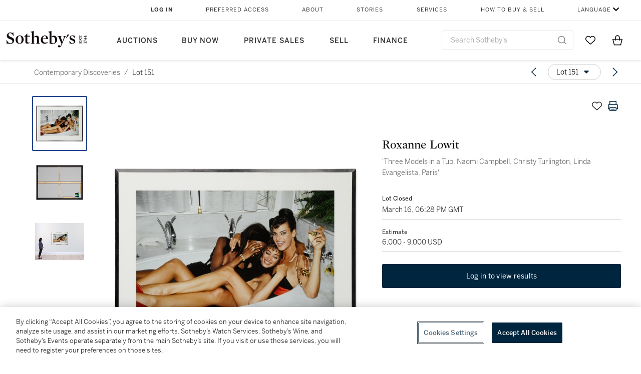

--- FILE ---
content_type: text/html; charset=utf-8
request_url: https://www.sothebys.com/en/buy/auction/2022/contemporary-discoveries/three-models-in-a-tub-naomi-campbell-christy
body_size: 84287
content:
<!DOCTYPE html><html lang="en"><head><meta charSet="utf-8"/><meta name="viewport" content="width=device-width, initial-scale=1, shrink-to-fit=no"/><title>&#x27;Three Models in a Tub, Naomi Campbell, Christy Turlington, Linda Evangelista, Paris&#x27; | Contemporary Discoveries | 2022 | Sotheby&#x27;s</title><link href="https://www.sothebys.com/buy/07c10623-a5cb-4890-a986-f5dc93842b8c/lots/6f0965b4-bd77-4804-8c75-f1339f11f455" rel="canonical"/><meta content="&lt;p&gt;Roxanne Lowit&lt;/p&gt;&lt;p&gt;b. 1965&lt;/p&gt;&lt;p&gt;&lt;em&gt;&#x27;Three Models in a Tub, Naomi Campbell, Christy Turlington, Linda Evangelista, Paris&#x27;&lt;/em&gt;&lt;/p&gt;&lt;p&gt;&lt;br&gt;&lt;/p&gt;&lt;p&gt;signed &lt;" name="description"/><meta content="&#x27;Three Models in a Tub, Naomi Campbell, Christy Turlington, Linda Evangelista, Paris&#x27; | Contemporary Discoveries | 2022 | Sotheby&#x27;s" property="og:title"/><meta content="&lt;p&gt;Roxanne Lowit&lt;/p&gt;&lt;p&gt;b. 1965&lt;/p&gt;&lt;p&gt;&lt;em&gt;&#x27;Three Models in a Tub, Naomi Campbell, Christy Turlington, Linda Evangelista, Paris&#x27;&lt;/em&gt;&lt;/p&gt;&lt;p&gt;&lt;br&gt;&lt;/p&gt;&lt;p&gt;signed &lt;em&gt;Roxanne Lowit &lt;/em&gt;(on the reverse); titled &lt;em&gt;Three Models in a Tub, Naomi Campbell, Christy Turlington, Linda Evangelista, Paris &lt;/em&gt;(on the reverse); dated &lt;em&gt;1990 &lt;/em&gt;(on the reverse); numbered&lt;em&gt; 2/11&lt;/em&gt; (on the reverse)&lt;/p&gt;&lt;p&gt;chromogenic print&lt;/p&gt;&lt;p&gt;26⅜ by 40 in.&lt;/p&gt;&lt;p&gt;67 by 101.6 cm.&lt;/p&gt;&lt;p&gt;Executed in 1990, this print is number 2 from an edition of 11.&lt;/p&gt;" property="og:description"/><meta content="https://sothebys-md.brightspotcdn.com/dims4/default/840d695/2147483647/strip/true/crop/6140x4697+0+0/resize/1024x783!/quality/90/?url=http%3A%2F%2Fsothebys-brightspot.s3.amazonaws.com%2Fmedia-desk%2F32%2Fcf%2F3ff0f1db4c7da1b2072f57958b9d%2F106n10911-c5g58-t2-02.jpg" property="og:image"/><meta content="1024" property="og:image:width"/><meta content="783" property="og:image:height"/><meta content="&#x27;Three Models in a Tub, Naomi Campbell, Christy Turlington, Linda Evangelista, Paris&#x27;" property="og:image:alt"/><meta content="Sotheby&#x27;s" property="og:site_name"/><meta content="website:sothebys" property="og:type"/><script type="application/ld+json">{"@context":"https://schema.org","@graph":[{"@type":"WebPage","name":"'Three Models in a Tub, Naomi Campbell, Christy Turlington, Linda Evangelista, Paris' | Contemporary Discoveries | 2022 | Sotheby's","url":"https://www.sothebys.com/buy/07c10623-a5cb-4890-a986-f5dc93842b8c/lots/6f0965b4-bd77-4804-8c75-f1339f11f455","image":["https://sothebys-md.brightspotcdn.com/dims4/default/5da2346/2147483647/strip/true/crop/6140x4697+0+0/resize/385x295!/quality/90/?url=http%3A%2F%2Fsothebys-brightspot.s3.amazonaws.com%2Fmedia-desk%2F32%2Fcf%2F3ff0f1db4c7da1b2072f57958b9d%2F106n10911-c5g58-t2-02.jpg","https://sothebys-md.brightspotcdn.com/dims4/default/8478bfb/2147483647/strip/true/crop/6153x4702+0+0/resize/385x294!/quality/90/?url=http%3A%2F%2Fsothebys-brightspot.s3.amazonaws.com%2Fmedia-desk%2F19%2F86%2Fac9550e648b89803b9b03c338de0%2F106n10911-c5g58-t2-03.jpg","https://sothebys-md.brightspotcdn.com/dims4/default/4c8e6af/2147483647/strip/true/crop/4149x3121+0+0/resize/385x290!/quality/90/?url=http%3A%2F%2Fsothebys-brightspot.s3.amazonaws.com%2Fmedia-desk%2F4d%2F62%2F776a33354e5090e0c646cad4b825%2F106n10911-c5g58-t2-rs.jpg"],"breadcrumb":{"@type":"BreadcrumbList","numberOfItems":2,"itemListElement":[{"@type":"ListItem","position":1,"item":{"name":"Contemporary Discoveries","@id":"https://www.sothebys.com/buy/07c10623-a5cb-4890-a986-f5dc93842b8c"}},{"@type":"ListItem","position":2,"item":{"name":"'Three Models in a Tub, Naomi Campbell, Christy Turlington, Linda Evangelista, Paris'","@id":"https://www.sothebys.com/buy/07c10623-a5cb-4890-a986-f5dc93842b8c/lots/6f0965b4-bd77-4804-8c75-f1339f11f455"}}]},"mainEntity":{"@type":"WebPageElement","offers":{"@type":"Offer","availability":"https://schema.org/InStock","itemOffered":[{"@type":"Product","name":"'Three Models in a Tub, Naomi Campbell, Christy Turlington, Linda Evangelista, Paris' | Contemporary Discoveries | 2022 | Sotheby's","url":"https://www.sothebys.com/buy/07c10623-a5cb-4890-a986-f5dc93842b8c/lots/6f0965b4-bd77-4804-8c75-f1339f11f455","description":"Roxanne Lowitb. 1965'Three Models in a Tub, Naomi Campbell, Christy Turlington, Linda Evangelista, Paris'signed Roxanne Lowit (on the reverse); titled Three Models in a Tub, Naomi Campbell, Christy Turlington, Linda Evangelista, Paris (on the reverse); dated 1990 (on the reverse); numbered 2/11 (on the reverse)chromogenic print26⅜ by 40 in.67 by 101.6 cm.Executed in 1990, this print is number 2 from an edition of 11.","productID":"6f0965b4-bd77-4804-8c75-f1339f11f455","itemCondition":""}],"seller":{"@type":"Organization","name":"Sotheby's"}}}}]}</script><link href="https://sothebys-md.brightspotcdn.com/dims4/default/4c8e6af/2147483647/strip/true/crop/4149x3121+0+0/resize/385x290!/quality/90/?url=http%3A%2F%2Fsothebys-brightspot.s3.amazonaws.com%2Fmedia-desk%2F4d%2F62%2F776a33354e5090e0c646cad4b825%2F106n10911-c5g58-t2-rs.jpg" rel="preload" as="image"/><link href="https://sothebys-md.brightspotcdn.com/dims4/default/8478bfb/2147483647/strip/true/crop/6153x4702+0+0/resize/385x294!/quality/90/?url=http%3A%2F%2Fsothebys-brightspot.s3.amazonaws.com%2Fmedia-desk%2F19%2F86%2Fac9550e648b89803b9b03c338de0%2F106n10911-c5g58-t2-03.jpg" rel="preload" as="image"/><link href="https://sothebys-md.brightspotcdn.com/dims4/default/5da2346/2147483647/strip/true/crop/6140x4697+0+0/resize/385x295!/quality/90/?url=http%3A%2F%2Fsothebys-brightspot.s3.amazonaws.com%2Fmedia-desk%2F32%2Fcf%2F3ff0f1db4c7da1b2072f57958b9d%2F106n10911-c5g58-t2-02.jpg" rel="preload" as="image"/><meta name="next-head-count" content="17"/><meta http-equiv="Content-Language" content="en"/><link rel="icon" type="image/png" href="/favicon-16x16.png"/><link rel="icon" type="image/png" href="/favicon-32x32.png"/><link rel="stylesheet" data-href="https://use.typekit.net/dfs5lfh.css"/><style>@-webkit-keyframes animation-1m36nf7{100%{-webkit-transform:translateX(-5vw);-moz-transform:translateX(-5vw);-ms-transform:translateX(-5vw);transform:translateX(-5vw);}}@keyframes animation-1m36nf7{100%{-webkit-transform:translateX(-5vw);-moz-transform:translateX(-5vw);-ms-transform:translateX(-5vw);transform:translateX(-5vw);}}@-webkit-keyframes animation-ft1o10{0%{-webkit-transform:translateX(-40vw);-moz-transform:translateX(-40vw);-ms-transform:translateX(-40vw);transform:translateX(-40vw);}70%{-webkit-transform:translateX(0vw);-moz-transform:translateX(0vw);-ms-transform:translateX(0vw);transform:translateX(0vw);}98%{-webkit-transform:translateY(-2px);-moz-transform:translateY(-2px);-ms-transform:translateY(-2px);transform:translateY(-2px);}99%{-webkit-transform:translateX(-100vw);-moz-transform:translateX(-100vw);-ms-transform:translateX(-100vw);transform:translateX(-100vw);}100%{-webkit-transform:translateY(0px);-moz-transform:translateY(0px);-ms-transform:translateY(0px);transform:translateY(0px);}}@keyframes animation-ft1o10{0%{-webkit-transform:translateX(-40vw);-moz-transform:translateX(-40vw);-ms-transform:translateX(-40vw);transform:translateX(-40vw);}70%{-webkit-transform:translateX(0vw);-moz-transform:translateX(0vw);-ms-transform:translateX(0vw);transform:translateX(0vw);}98%{-webkit-transform:translateY(-2px);-moz-transform:translateY(-2px);-ms-transform:translateY(-2px);transform:translateY(-2px);}99%{-webkit-transform:translateX(-100vw);-moz-transform:translateX(-100vw);-ms-transform:translateX(-100vw);transform:translateX(-100vw);}100%{-webkit-transform:translateY(0px);-moz-transform:translateY(0px);-ms-transform:translateY(0px);transform:translateY(0px);}}.css-3j849e{position:fixed;top:0px;left:0px;z-index:9998;height:2px;width:100vw;-webkit-transform:translateX(-100vw);-moz-transform:translateX(-100vw);-ms-transform:translateX(-100vw);transform:translateX(-100vw);background-color:#748794;}@-webkit-keyframes animation-1f2tzwt{0%{-webkit-background-position:-800px,0px;background-position:-800px,0px;}100%{-webkit-background-position:800px,0px;background-position:800px,0px;}}@keyframes animation-1f2tzwt{0%{-webkit-background-position:-800px,0px;background-position:-800px,0px;}100%{-webkit-background-position:800px,0px;background-position:800px,0px;}}@-webkit-keyframes animation-gze9rp{0%{-webkit-clip-path:inset(0 0 0 0);clip-path:inset(0 0 0 0);}100%{-webkit-clip-path:inset(0 0 0 100%);clip-path:inset(0 0 0 100%);}}@keyframes animation-gze9rp{0%{-webkit-clip-path:inset(0 0 0 0);clip-path:inset(0 0 0 0);}100%{-webkit-clip-path:inset(0 0 0 100%);clip-path:inset(0 0 0 100%);}}@-webkit-keyframes animation-k19k7a{0%{-webkit-clip-path:inset(0 100% 0 0);clip-path:inset(0 100% 0 0);}100%{-webkit-clip-path:inset(0 0 0 0);clip-path:inset(0 0 0 0);}}@keyframes animation-k19k7a{0%{-webkit-clip-path:inset(0 100% 0 0);clip-path:inset(0 100% 0 0);}100%{-webkit-clip-path:inset(0 0 0 0);clip-path:inset(0 0 0 0);}}.css-k008qs{display:-webkit-box;display:-webkit-flex;display:-ms-flexbox;display:flex;}.css-1yuhvjn{margin-top:16px;}.css-d31hgs{width:70%;padding:6px;display:-webkit-box;display:-webkit-flex;display:-ms-flexbox;display:flex;-webkit-user-select:none;-moz-user-select:none;-ms-user-select:none;user-select:none;-webkit-align-items:center;-webkit-box-align:center;-ms-flex-align:center;align-items:center;}@media (max-width: 767px){.css-d31hgs{width:90%;}}@media print{.css-d31hgs{display:none;}}@-webkit-keyframes animation-rcer73{0%{-webkit-transform:translateY(-100%);-moz-transform:translateY(-100%);-ms-transform:translateY(-100%);transform:translateY(-100%);}100%{-webkit-transform:translateY(0%);-moz-transform:translateY(0%);-ms-transform:translateY(0%);transform:translateY(0%);}}@keyframes animation-rcer73{0%{-webkit-transform:translateY(-100%);-moz-transform:translateY(-100%);-ms-transform:translateY(-100%);transform:translateY(-100%);}100%{-webkit-transform:translateY(0%);-moz-transform:translateY(0%);-ms-transform:translateY(0%);transform:translateY(0%);}}@-webkit-keyframes animation-1oihdh6{0%{-webkit-transform:translateY(0%);-moz-transform:translateY(0%);-ms-transform:translateY(0%);transform:translateY(0%);}100%{-webkit-transform:translateY(-100%);-moz-transform:translateY(-100%);-ms-transform:translateY(-100%);transform:translateY(-100%);}}@keyframes animation-1oihdh6{0%{-webkit-transform:translateY(0%);-moz-transform:translateY(0%);-ms-transform:translateY(0%);transform:translateY(0%);}100%{-webkit-transform:translateY(-100%);-moz-transform:translateY(-100%);-ms-transform:translateY(-100%);transform:translateY(-100%);}}h1,h2,h3,h4,h5,h6,p,a,li,button,th,td{color:#333333;}body{font-family:benton-sans,sans-serif;}.css-ycy229{position:fixed;top:0px;left:0px;right:0px;z-index:3000;}.css-6we575{width:100%;max-width:1920px;margin:auto;height:100%;display:grid;grid-template-columns:minmax(420px,auto) 533px;grid-column-gap:24px;grid-template-rows:48px minmax(750px,70vh) auto auto auto;grid-template-areas:'NavHeader NavHeader' 'Carousel PlaceBid' 'LotInfo PlaceBid' 'CatalogueNote CatalogueNote' 'RecommendedItems RecommendedItems';-webkit-align-items:start;-webkit-box-align:start;-ms-flex-align:start;align-items:start;}@media (max-width:980px){.css-6we575{grid-template-columns:minmax(0px,auto);grid-column-gap:0px;grid-template-rows:50px 56px auto auto auto auto auto;grid-template-areas:'NavHeader' 'Header' 'Carousel' 'PlaceBid' 'LotInfo' 'CatalogueNote' 'RecommendedItems';}}.css-1ljlvai{grid-area:NavHeader;height:100%;padding:8px 32px 8px 62px;border-bottom:1px solid #e7e7e7;}@media (max-width:980px){.css-1ljlvai{display:none;}}.css-1762j8h{display:none;-webkit-align-items:center;-webkit-box-align:center;-ms-flex-align:center;align-items:center;height:100%;padding-left:16px;}@media (max-width:980px){.css-1762j8h{grid-area:NavHeader;display:-webkit-box;display:-webkit-flex;display:-ms-flexbox;display:flex;}}.css-uxiebx{display:none;}@media (max-width:980px){.css-uxiebx{grid-area:Header;display:-webkit-box;display:-webkit-unset;display:-ms-unsetbox;display:unset;}}.css-svczye{margin:8px 12px;display:-webkit-box;display:-webkit-flex;display:-ms-flexbox;display:flex;-webkit-box-pack:justify;-webkit-justify-content:space-between;justify-content:space-between;}.css-1f6qhvw{grid-area:Carousel;height:100%;}.css-wtqily{grid-area:PlaceBid;height:100%;z-index:2;}.css-ma42pn{grid-area:LotInfo;word-break:break-word;margin:24px 0 16px 64px;}@media (min-width:980px){.css-ma42pn{border-top:1px solid #cecece;}}@media (max-width:980px){.css-ma42pn{margin:24px 16px;}}.css-1poeprp{grid-area:CatalogueNote;}.css-1l1jptx{grid-area:RecommendedItems;padding-left:16px;}.css-w6hyqn{display:none;overflow:hidden;z-index:99;width:100%;max-height:100px;position:fixed;left:0px;top:0px;opacity:1;padding:0px 24px;background-color:#ffffff;box-shadow:0 2px 4px 0 rgba(0, 0, 0, 0.1);}@media (max-width:1024px){.css-w6hyqn{padding:0px;}}.css-1l5xqdr{display:-webkit-box;display:-webkit-flex;display:-ms-flexbox;display:flex;-webkit-align-items:center;-webkit-box-align:center;-ms-flex-align:center;align-items:center;-webkit-box-pack:justify;-webkit-justify-content:space-between;justify-content:space-between;padding:16px 18px 10px;}@media (max-width:768px){.css-1l5xqdr{padding:16px 8px 10px;}}.css-1mervjy{display:-webkit-box;display:-webkit-flex;display:-ms-flexbox;display:flex;-webkit-align-items:center;-webkit-box-align:center;-ms-flex-align:center;align-items:center;overflow:hidden;}.css-7b7xv0{width:64px;min-width:64px;height:64px;overflow:hidden;}.css-egew9l{display:-webkit-box;display:-webkit-flex;display:-ms-flexbox;display:flex;-webkit-flex-direction:column;-ms-flex-direction:column;flex-direction:column;padding-left:24px;overflow:hidden;}@media (max-width:768px){.css-egew9l{display:none;}}.css-iqyuzw{display:-webkit-box;display:-webkit-flex;display:-ms-flexbox;display:flex;margin-left:16px;}.css-68zbsl{width:auto;}.css-1qh7smx{text-align:center;object-fit:contain;width:100%;height:100%;max-height:380px;max-width:300px;}.css-1on497r{overflow:hidden;overflow-wrap:break-word;word-break:break-word;-webkit-line-clamp:calc(1);display:-webkit-box;-webkit-box-orient:vertical;}.css-2v1h2i{display:-webkit-box;display:-webkit-flex;display:-ms-flexbox;display:flex;-webkit-box-pack:justify;-webkit-justify-content:space-between;justify-content:space-between;}@media (max-width:980px){.css-2v1h2i{display:none;}}.css-589stn{display:none;}@media (max-width:980px){.css-589stn{display:-webkit-box;display:-webkit-unset;display:-ms-unsetbox;display:unset;}}.css-ytumd6{-webkit-text-decoration:none;text-decoration:none;}.css-utab25{color:#6b6b6b;}.css-utab25:focus{outline:2px none #317aad;outline-offset:4px;outline-style:auto;}.css-18nuwk1{overflow:hidden;text-overflow:ellipsis;white-space:nowrap;color:#6b6b6b;}.css-18nuwk1:focus{outline:2px none #317aad;outline-offset:4px;outline-style:auto;}.css-18nuwk1:hover{cursor:pointer;}.css-18nuwk1 >*{-webkit-text-decoration:none;text-decoration:none;}.css-z3c84d{color:#6b6b6b;margin-left:8px;margin-right:8px;}.css-2svovr{overflow:hidden;text-overflow:ellipsis;white-space:nowrap;min-width:64px;color:#292929;}.css-2svovr:focus{outline:2px none #317aad;outline-offset:4px;outline-style:auto;}.css-uvab46{border-width:0px;width:40px;min-width:40px;height:32px;}.css-apepos{margin:0 8px;}.css-k1oqwg #LotNavigationDropdown_actions{overflow:auto;border:1px solid #e7e7e7;border-radius:4px;max-height:416px;margin-top:4px;max-width:90vw;min-width:483px;}@media (max-width: 767px){.css-k1oqwg #LotNavigationDropdown_actions{margin-left:-48px;max-width:94vw;min-width:0px;}}.css-k1oqwg #LotNavigationDropdown_button{width:100%;padding-left:16px;padding-right:16px;border-radius:20px;height:32px;}.css-u4p24i{display:-webkit-box;display:-webkit-flex;display:-ms-flexbox;display:flex;-webkit-flex-direction:row;-ms-flex-direction:row;flex-direction:row;-webkit-align-items:center;-webkit-box-align:center;-ms-flex-align:center;align-items:center;}.css-aswqrt{margin-left:auto;margin-right:auto;color:#000000;}.css-15fzge{margin-left:4px;}.css-w9b8lb{display:-webkit-box;display:-webkit-flex;display:-ms-flexbox;display:flex;-webkit-align-items:center;-webkit-box-align:center;-ms-flex-align:center;align-items:center;-webkit-box-pack:end;-ms-flex-pack:end;-webkit-justify-content:flex-end;justify-content:flex-end;grid-gap:8px;}@media (max-width: 767px){.css-w9b8lb{display:none;}}.css-1wucctp{display:-webkit-box;display:-webkit-flex;display:-ms-flexbox;display:flex;-webkit-align-items:center;-webkit-box-align:center;-ms-flex-align:center;align-items:center;-webkit-box-pack:end;-ms-flex-pack:end;-webkit-justify-content:flex-end;justify-content:flex-end;grid-gap:8px;}@media (min-width:768px){.css-1wucctp{display:none;}}.css-1cducoa{color:#00253e;}.css-rnm3nx{position:absolute;-webkit-transition:500ms ease 0ms opacity;transition:500ms ease 0ms opacity;opacity:1;color:#292929;}.css-18dmsqr{position:absolute;-webkit-transition:500ms ease 0ms opacity;transition:500ms ease 0ms opacity;opacity:0;color:#dd2415;}.css-1kw4td7{color:#292929;-webkit-transform:rotate(90deg);-moz-transform:rotate(90deg);-ms-transform:rotate(90deg);transform:rotate(90deg);}.css-4zoi2w{display:-webkit-box;display:-webkit-flex;display:-ms-flexbox;display:flex;-webkit-box-pack:center;-ms-flex-pack:center;-webkit-justify-content:center;justify-content:center;height:100%;padding:24px 0 33px 0;}@media (max-width:1225px){.css-4zoi2w{display:none;}}.css-dllwl0{object-fit:contain;margin-left:auto;margin-right:auto;max-width:100%;-webkit-transition:100ms cubic-bezier(0.5, 0, 1, 1) 0ms opacity;transition:100ms cubic-bezier(0.5, 0, 1, 1) 0ms opacity;max-height:100%;opacity:100;margin:auto;}@media (max-width:980px){.css-dllwl0{max-height:420px;margin:auto;}}.css-1o8pv66{padding:28px 40px 0 16px;height:100%;}@media (max-width:980px){.css-1o8pv66{padding:0;}}.css-hob81v{top:21px;width:100%;overflow:visible;display:-webkit-box;display:-webkit-flex;display:-ms-flexbox;display:flex;-webkit-flex-direction:column;-ms-flex-direction:column;flex-direction:column;position:static;-webkit-transition:500ms ease 0ms all;transition:500ms ease 0ms all;position:-webkit-sticky;position:sticky;}@media (max-width:980px){.css-hob81v{padding:0 16px 16px 16px;height:auto;min-height:0;}}.css-1sdfita{padding:24px 0;margin:auto 0;-webkit-transition:500ms ease 0ms all;transition:500ms ease 0ms all;}@media (max-width:980px){.css-1sdfita{border-top:1px solid #e7e7e7;padding:8px 0;margin:24px 0 24px 0;}}.css-1eeqv7n{width:100%;border-bottom:0px solid #e7e7e7;padding-bottom:8px;}.css-14ifmlq{margin-bottom:24px;}@media (max-width:980px){.css-14ifmlq{display:none;}}.css-542wex{word-break:break-word;}.css-8atqhb{width:100%;}.css-19idom{margin-bottom:8px;}.css-1gsrsjw{z-index:2;display:-webkit-box;display:-webkit-flex;display:-ms-flexbox;display:flex;-webkit-flex-direction:column;-ms-flex-direction:column;flex-direction:column;-webkit-box-pack:center;-ms-flex-pack:center;-webkit-justify-content:center;justify-content:center;min-width:100%;opacity:1;-webkit-animation-duration:500ms;animation-duration:500ms;-webkit-animation-fill-mode:forwards;animation-fill-mode:forwards;-webkit-animation-timing-function:ease-in;animation-timing-function:ease-in;-webkit-animation-direction:normal;animation-direction:normal;}.css-1wrfq4b{display:-webkit-box;display:-webkit-flex;display:-ms-flexbox;display:flex;-webkit-flex-direction:column;-ms-flex-direction:column;flex-direction:column;position:relative;height:100%;-webkit-box-pack:justify;-webkit-justify-content:space-between;justify-content:space-between;}.css-5cm1aq{color:#000000;}.css-13x2r2t{margin-top:2px;color:#333333;}.css-7xm451{width:100%;display:-webkit-box;display:-webkit-flex;display:-ms-flexbox;display:flex;-webkit-box-pack:start;-ms-flex-pack:start;-webkit-justify-content:flex-start;justify-content:flex-start;background-color:#cecece;height:1px;margin-top:8px;}.css-yhri78{background-color:#dd2415;width:calc(100% - 100%);}.css-10118l7{color:#292929;}.css-137o4wl{font-weight:400!important;color:#292929;}.css-samn2{margin-top:8px;margin-bottom:16px;background-color:#cecece;height:1px;width:100%;}.css-2vp4xc{display:-webkit-box;display:-webkit-flex;display:-ms-flexbox;display:flex;-webkit-box-pack:justify;-webkit-justify-content:space-between;justify-content:space-between;-webkit-box-flex-wrap:wrap;-webkit-flex-wrap:wrap;-ms-flex-wrap:wrap;flex-wrap:wrap;-webkit-align-items:center;-webkit-box-align:center;-ms-flex-align:center;align-items:center;margin:40px 0;}@media (max-width:980px){.css-2vp4xc{margin-top:0px;}}@media (max-width: 767px){.css-2vp4xc{margin-bottom:16px;}}.css-b1yv46{font-size:24px!important;font-weight:700!important;color:#000000;display:-webkit-box;display:-webkit-flex;display:-ms-flexbox;display:flex;-webkit-box-flex:1;-webkit-flex-grow:1;-ms-flex-positive:1;flex-grow:1;white-space:nowrap;}.css-1ryhgg2{display:-webkit-box;display:-webkit-flex;display:-ms-flexbox;display:flex;-webkit-align-items:center;-webkit-box-align:center;-ms-flex-align:center;align-items:center;-webkit-box-flex-wrap:wrap;-webkit-flex-wrap:wrap;-ms-flex-wrap:wrap;flex-wrap:wrap;-webkit-box-pack:end;-ms-flex-pack:end;-webkit-justify-content:flex-end;justify-content:flex-end;}@media (max-width: 767px){.css-1ryhgg2{display:none;}}.css-i41z8b{display:none;}@media (max-width: 767px){.css-i41z8b{display:-webkit-box;display:-webkit-flex;display:-ms-flexbox;display:flex;padding-bottom:16px;-webkit-align-items:center;-webkit-box-align:center;-ms-flex-align:center;align-items:center;-webkit-box-flex-wrap:wrap;-webkit-flex-wrap:wrap;-ms-flex-wrap:wrap;flex-wrap:wrap;}}.css-1aw519d{font-size:16px;line-height:24px;font-family:benton-sans,sans-serif;color:#000000;}.css-1aw519d a{font-weight:400;-webkit-text-decoration:none;text-decoration:none;color:#333333;}.css-1aw519d a:visited{color:#333333;}.css-1aw519d a:hover{border-bottom:1px solid #333333;}.css-1aw519d strong{font-weight:600;}.css-1aw519d em{font-style:italic;}.css-1aw519d u{-webkit-text-decoration:underline;text-decoration:underline;}.css-1aw519d sub{vertical-align:sub;font-size:75%;}.css-1aw519d sup{vertical-align:super;font-size:75%;}.css-1aw519d ul{list-style:disc inside none;}.css-1aw519d ol{list-style:decimal inside none;}.css-r6e2mi{font-weight:600!important;text-transform:capitalize;margin-top:16px;margin-bottom:8px;}.css-o5hob9{display:-webkit-box;display:-webkit-flex;display:-ms-flexbox;display:flex;-webkit-box-pack:justify;-webkit-justify-content:space-between;justify-content:space-between;-webkit-align-items:center;-webkit-box-align:center;-ms-flex-align:center;align-items:center;width:100%;background:transparent;border:0 none transparent;padding:0;}.css-o5hob9:focus{outline:2px none #317aad;outline-offset:1px;outline-style:auto;overflow:hidden;}.css-o5hob9:hover{cursor:pointer;}.css-12efcmn{position:absolute;}.css-dm37tw{-webkit-transition:500ms ease 0ms -webkit-transform;transition:500ms ease 0ms transform;-webkit-transform:rotate(90deg);-moz-transform:rotate(90deg);-ms-transform:rotate(90deg);transform:rotate(90deg);}.css-1fes8lf{font-size:16px;line-height:24px;font-family:benton-sans,sans-serif;color:#000000;margin-top:16px;}.css-1fes8lf a{font-weight:400;-webkit-text-decoration:none;text-decoration:none;color:#333333;}.css-1fes8lf a:visited{color:#333333;}.css-1fes8lf a:hover{border-bottom:1px solid #333333;}.css-1fes8lf strong{font-weight:600;}.css-1fes8lf em{font-style:italic;}.css-1fes8lf u{-webkit-text-decoration:underline;text-decoration:underline;}.css-1fes8lf sub{vertical-align:sub;font-size:75%;}.css-1fes8lf sup{vertical-align:super;font-size:75%;}.css-1fes8lf ul{list-style:disc inside none;}.css-1fes8lf ol{list-style:decimal inside none;}.css-qih3n9{-webkit-transition:500ms ease 0ms -webkit-transform;transition:500ms ease 0ms transform;-webkit-transform:rotate(0deg);-moz-transform:rotate(0deg);-ms-transform:rotate(0deg);transform:rotate(0deg);}.css-1m2it9n{max-width:100%;position:relative;left:50%;right:50%;margin-left:-50%;margin-right:-50%;}.css-v2m3wd{overflow:hidden;margin-top:64px;}.css-9ol6ok{font-size:24px!important;color:#000000;margin-left:40px;}@media (max-width:980px){.css-9ol6ok{margin-left:16px;}}.css-o6lkto{position:relative;margin-top:48px;}@media (min-width:980px){.css-o6lkto{overflow-x:hidden;}}.css-o6lkto .swiper-slide{width:340px;}@media (max-width: 767px){.css-o6lkto .swiper-slide{width:164px;}}.css-10jr14j:hover{cursor:pointer;}.css-bxikt0{display:-webkit-box;display:-webkit-flex;display:-ms-flexbox;display:flex;-webkit-align-items:center;-webkit-box-align:center;-ms-flex-align:center;align-items:center;-webkit-box-pack:center;-ms-flex-pack:center;-webkit-justify-content:center;justify-content:center;width:340px;height:340px;}@media (max-width: 767px){.css-bxikt0{max-width:164px;max-height:164px;}}.css-1o6izjr{max-height:340px;object-fit:contain;}@media (max-width: 767px){.css-1o6izjr{max-height:164px;}}.css-jv7igb{color:#292929;margin-top:16px;margin-bottom:8px;white-space:nowrap;overflow:hidden;text-overflow:ellipsis;}@media (max-width: 767px){.css-jv7igb{font-size:16px!important;line-height:20px!important;margin-top:12px;margin-bottom:4px;}}.css-1ixdl6p{position:absolute;width:40px;height:40px;cursor:pointer;background-color:#fff5;-webkit-transition:300ms ease 0ms background-color;transition:300ms ease 0ms background-color;border-radius:50%;display:-webkit-box;display:-webkit-flex;display:-ms-flexbox;display:flex;-webkit-box-pack:center;-ms-flex-pack:center;-webkit-justify-content:center;justify-content:center;-webkit-align-items:center;-webkit-box-align:center;-ms-flex-align:center;align-items:center;background-image:none;margin:0;top:50%;-webkit-transform:translateY(-50%) rotateZ(0deg);-moz-transform:translateY(-50%) rotateZ(0deg);-ms-transform:translateY(-50%) rotateZ(0deg);transform:translateY(-50%) rotateZ(0deg);}.css-1ixdl6p:hover{background-color:#ffffff;}.css-1btqw6w{height:32px;-webkit-transform:translateX(-2px);-moz-transform:translateX(-2px);-ms-transform:translateX(-2px);transform:translateX(-2px);}.css-1wew87z{position:absolute;width:40px;height:40px;cursor:pointer;background-color:#fff5;-webkit-transition:300ms ease 0ms background-color;transition:300ms ease 0ms background-color;border-radius:50%;display:-webkit-box;display:-webkit-flex;display:-ms-flexbox;display:flex;-webkit-box-pack:center;-ms-flex-pack:center;-webkit-justify-content:center;justify-content:center;-webkit-align-items:center;-webkit-box-align:center;-ms-flex-align:center;align-items:center;background-image:none;margin:0;top:50%;-webkit-transform:translateY(-50%) rotateZ(180deg);-moz-transform:translateY(-50%) rotateZ(180deg);-ms-transform:translateY(-50%) rotateZ(180deg);transform:translateY(-50%) rotateZ(180deg);}.css-1wew87z:hover{background-color:#ffffff;}.css-1h2ruwl{white-space:nowrap;overflow:hidden;text-overflow:ellipsis;}.css-hbvj58{overflow:hidden;display:-webkit-box;-webkit-box-orient:vertical;-webkit-line-clamp:10;color:#000000;margin-bottom:8px;}@media (max-width: 767px){.css-hbvj58{-webkit-line-clamp:16;}}.css-1pk37rw{overflow:hidden;display:-webkit-box;-webkit-box-orient:vertical;-webkit-line-clamp:10;color:#000000;color:#6b6b6b;}@media (max-width: 767px){.css-1pk37rw{-webkit-line-clamp:16;}}.css-1wos3om{width:auto!important;display:-webkit-box;display:-webkit-flex;display:-ms-flexbox;display:flex;-webkit-align-items:center;-webkit-box-align:center;-ms-flex-align:center;align-items:center;background-color:#f1f1f1!important;padding:4px 8px!important;height:32px!important;}.css-sqe11c{margin-right:4px;-webkit-transform:scale(0.8, 0.8);-moz-transform:scale(0.8, 0.8);-ms-transform:scale(0.8, 0.8);transform:scale(0.8, 0.8);}.css-gc3lkg{color:#292929;display:block;margin-top:0px;margin-bottom:16px;}@media (max-width: 767px){.css-gc3lkg{font-size:12px!important;line-height:16px!important;margin-bottom:12px;}}.css-1gs9ih9{color:#292929;margin-top:0px;margin-bottom:16px;-webkit-line-clamp:calc(3);display:-webkit-box;-webkit-box-orient:vertical;overflow:hidden;text-overflow:ellipsis;}@media (max-width: 767px){.css-1gs9ih9{font-size:12px!important;line-height:16px!important;margin-bottom:12px;}}@-webkit-keyframes animation-ebjc1k{0%{opacity:0;}70%{opacity:0.7;}100%{opacity:1;}}@keyframes animation-ebjc1k{0%{opacity:0;}70%{opacity:0.7;}100%{opacity:1;}}@-webkit-keyframes animation-1iqg48{0%{-webkit-transform:translateX(-100%);-moz-transform:translateX(-100%);-ms-transform:translateX(-100%);transform:translateX(-100%);}100%{-webkit-transform:translateX(0%);-moz-transform:translateX(0%);-ms-transform:translateX(0%);transform:translateX(0%);}}@keyframes animation-1iqg48{0%{-webkit-transform:translateX(-100%);-moz-transform:translateX(-100%);-ms-transform:translateX(-100%);transform:translateX(-100%);}100%{-webkit-transform:translateX(0%);-moz-transform:translateX(0%);-ms-transform:translateX(0%);transform:translateX(0%);}}@-webkit-keyframes animation-ptkdgw{0%{-webkit-transform:translateX(0%);-moz-transform:translateX(0%);-ms-transform:translateX(0%);transform:translateX(0%);}100%{-webkit-transform:translateX(-100%);-moz-transform:translateX(-100%);-ms-transform:translateX(-100%);transform:translateX(-100%);}}@keyframes animation-ptkdgw{0%{-webkit-transform:translateX(0%);-moz-transform:translateX(0%);-ms-transform:translateX(0%);transform:translateX(0%);}100%{-webkit-transform:translateX(-100%);-moz-transform:translateX(-100%);-ms-transform:translateX(-100%);transform:translateX(-100%);}}@-webkit-keyframes animation-jhn00i{0%{opacity:0.2;-webkit-transform:scale(0.66, 0.66);-moz-transform:scale(0.66, 0.66);-ms-transform:scale(0.66, 0.66);transform:scale(0.66, 0.66);}25%{opacity:1;-webkit-transform:scale(1, 1);-moz-transform:scale(1, 1);-ms-transform:scale(1, 1);transform:scale(1, 1);}50%{opacity:1;-webkit-transform:scale(1, 1);-moz-transform:scale(1, 1);-ms-transform:scale(1, 1);transform:scale(1, 1);}75%{opacity:0.2;-webkit-transform:scale(0.66, 0.66);-moz-transform:scale(0.66, 0.66);-ms-transform:scale(0.66, 0.66);transform:scale(0.66, 0.66);}100%{opacity:0.2;-webkit-transform:scale(0.66, 0.66);-moz-transform:scale(0.66, 0.66);-ms-transform:scale(0.66, 0.66);transform:scale(0.66, 0.66);}}@keyframes animation-jhn00i{0%{opacity:0.2;-webkit-transform:scale(0.66, 0.66);-moz-transform:scale(0.66, 0.66);-ms-transform:scale(0.66, 0.66);transform:scale(0.66, 0.66);}25%{opacity:1;-webkit-transform:scale(1, 1);-moz-transform:scale(1, 1);-ms-transform:scale(1, 1);transform:scale(1, 1);}50%{opacity:1;-webkit-transform:scale(1, 1);-moz-transform:scale(1, 1);-ms-transform:scale(1, 1);transform:scale(1, 1);}75%{opacity:0.2;-webkit-transform:scale(0.66, 0.66);-moz-transform:scale(0.66, 0.66);-ms-transform:scale(0.66, 0.66);transform:scale(0.66, 0.66);}100%{opacity:0.2;-webkit-transform:scale(0.66, 0.66);-moz-transform:scale(0.66, 0.66);-ms-transform:scale(0.66, 0.66);transform:scale(0.66, 0.66);}}@-webkit-keyframes animation-vh3mck{0%{-webkit-transform:translateY(7vh);-moz-transform:translateY(7vh);-ms-transform:translateY(7vh);transform:translateY(7vh);}100%{-webkit-transform:translateY(0vh);-moz-transform:translateY(0vh);-ms-transform:translateY(0vh);transform:translateY(0vh);}}@keyframes animation-vh3mck{0%{-webkit-transform:translateY(7vh);-moz-transform:translateY(7vh);-ms-transform:translateY(7vh);transform:translateY(7vh);}100%{-webkit-transform:translateY(0vh);-moz-transform:translateY(0vh);-ms-transform:translateY(0vh);transform:translateY(0vh);}}@-webkit-keyframes animation-5559a5{0%{-webkit-transform:translateY(7vh);-moz-transform:translateY(7vh);-ms-transform:translateY(7vh);transform:translateY(7vh);}100%{-webkit-transform:translateY(20vh);-moz-transform:translateY(20vh);-ms-transform:translateY(20vh);transform:translateY(20vh);}}@keyframes animation-5559a5{0%{-webkit-transform:translateY(7vh);-moz-transform:translateY(7vh);-ms-transform:translateY(7vh);transform:translateY(7vh);}100%{-webkit-transform:translateY(20vh);-moz-transform:translateY(20vh);-ms-transform:translateY(20vh);transform:translateY(20vh);}}</style><script src="https://sli.prod.sothelabs.com/sli-latest.js"></script><script>
                window.SLI = new Sli("bidclient", "prod");
                if (window.SLI && window.SLI.startTimer) {
                  window.SLI.startTimer("load_ldp")
                };
              </script><script>window.TIER = "production"</script><script>window.BRIGHTSPOT_IMAGE_PREFIX = "https://dam.sothebys.com/dam/image/"</script><script>window.VIKING_SUBSCRIPTIONS_URL = "wss://subscriptions.prod.sothelabs.com"</script><script>window.VIKING_SUBSCRIPTIONS_URL_V2 = "wss://clientapi-ws.prod.sothelabs.com/graphql"</script><script>window.CLIENTAPI_GRAPHQL_BROWSER_URL = "https://clientapi.prod.sothelabs.com/graphql"</script><script>window.VIKING_TRANSACTIONL_URL = "https://www.sothebys.com/buy/register"</script><script>window.MY_ACCOUNT_URL = "https://www.sothebys.com/my-account"</script><script>window.ALGOLIA_APP_ID = "KAR1UEUPJD"</script><script>window.ALGOLIA_INDEX_NAME = "prod_lots"</script><script>window.AUTH0_TENANT = "undefined"</script><script>window.AUTH0_CLIENT_ID = "LvmVnUg1l5tD5x40KydzKJAOBTXjESPn"</script><script>window.AUTH0_AUDIENCE = "https://customer.api.sothebys.com"</script><script>window.AUTH0_DOMAIN = "undefined"</script><script>window.AUTH0_CUSTOM_DOMAIN = "accounts.sothebys.com"</script><script>window.AUTH0_TOKEN_NAMESPACE = "undefined"</script><script>window.AUTH0_REDIRECT_URL_PATH = "/buy"</script><script>window.AEM_LOGIN_URL = "https://www.sothebys.com/api/auth0login?forceLogin=Y&resource="</script><script>window.NODE_ENV = "production"</script><script>window.BSP_AUCTION_RICH_CONTENT_URL = "https://www.sothebys.com/catalogue/"</script><script>window.BSP_LOT_IFRAME_URL = "https://www.sothebys.com/bsp-api/lot/details?itemId="</script><script>window.AUCTION_ROOM_URL = "https://www.sothebys.com"</script><script>window.BRIGHTCOVE_TOKEN = "undefined"</script><script>window.SENTRY_DSN = "https://fdb3c271a2b483632c2542eb170b5ea9@o142289.ingest.sentry.io/4505873427857408"</script><script>window.ONETRUST_KEY = "7754d653-fe9e-40b1-b526-f0bb1a6ea107"</script><script>window.URL_STB_GLOBAL = "https://www.sothebys.com/etc/designs/shared/js/stb-global.js"</script><script src="https://cdn-ukwest.onetrust.com/scripttemplates/otSDKStub.js" data-domain-script="7754d653-fe9e-40b1-b526-f0bb1a6ea107"></script><script src="https://www.sothebys.com/etc/designs/shared/js/stb-global.js"></script><script>
                !(function () {
                  // If the real analytics.js is already on the page return.

                  // If the snippet was invoked already show an error.

                  // Invoked flag, to make sure the snippet
                  // is never invoked twice.

                  // A list of the methods in Analytics.js to stub.

                  // Define a factory to create stubs. These are placeholders
                  // for methods in Analytics.js so that you never have to wait
                  // for it to load to actually record data. The method is
                  // stored as the first argument, so we can replay the data.

                  // For each of our methods, generate a queueing stub.

                  // Define a method to load Analytics.js from our CDN,
                  // and that will be sure to only ever load it once.

                  // Create an async script element based on your key.

                  //cdn.segment.com/analytics.js/v1/'

                  // Insert our script next to the first script element.

                  // Add a version to keep track of what's in the wild.

                  // Load Analytics.js with your key, which will automatically
                  // load the tools you've enabled for your account. Boosh!
                  // analytics.load("YOUR_WRITE_KEY", options);

                  // Create a queue, but don't obliterate an existing one!
                  var analytics = window.analytics = window.analytics || [];

                  // If the real analytics.js is already on the page return.
                  if (analytics.initialize) return;

                  // If the snippet was invoked already show an error.
                  if (analytics.invoked) {
                    if (window.console && console.error) {
                      console.error('Segment snippet included twice.');
                    }
                    return;
                  }

                  // Invoked flag, to make sure the snippet
                  // is never invoked twice.
                  analytics.invoked = true;

                  // A list of the methods in Analytics.js to stub.
                  analytics.methods = [
                    'trackSubmit',
                    'trackClick',
                    'trackLink',
                    'trackForm',
                    'pageview',
                    'identify',
                    'reset',
                    'group',
                    'track',
                    'ready',
                    'alias',
                    'debug',
                    'page',
                    'once',
                    'off',
                    'on',
                    'addSourceMiddleware'
                  ];

                  // Define a factory to create stubs. These are placeholders
                  // for methods in Analytics.js so that you never have to wait
                  // for it to load to actually record data. The `method` is
                  // stored as the first argument, so we can replay the data.
                  analytics.factory = function(method){
                    return function(){
                      var args = Array.prototype.slice.call(arguments);
                      args.unshift(method);
                      analytics.push(args);
                      return analytics;
                    };
                  };

                  // For each of our methods, generate a queueing stub.
                  for (var i = 0; i < analytics.methods.length; i++) {
                    var key = analytics.methods[i];
                    analytics[key] = analytics.factory(key);
                  }

                  // Define a method to load Analytics.js from our CDN,
                  // and that will be sure to only ever load it once.
                  analytics.load = function(key, options){
                    // Create an async script element based on your key.
                    var script = document.createElement('script');
                    script.type = 'text/javascript';
                    script.async = true;
                    script.src = 'https://cdn.segment.com/analytics.js/v1/'
                      + key + '/analytics.min.js';

                    // Insert our script next to the first script element.
                    var first = document.getElementsByTagName('script')[0];
                    first.parentNode.insertBefore(script, first);
                    analytics._loadOptions = options;
                  };

                  // Add a version to keep track of what's in the wild.
                  analytics.SNIPPET_VERSION = '4.1.0';

                  // Load Analytics.js with your key, which will automatically
                  // load the tools you've enabled for your account. Boosh!
                  // analytics.load("YOUR_WRITE_KEY", options);
                })();
              </script><script>
              window.OptanonWrapper = function() {
                var segmentApiKey = "3DPSfpG4OjRBGEMqXhG0ZZsFghihTZso";

                if (window.SothebysShared && window.SothebysShared.findSegmentIntegrations) {
                  window.SothebysShared.findSegmentIntegrations(segmentApiKey).then(function (integrations) {
                    if (typeof analytics !== 'undefined' && typeof analytics.load === 'function') {
                      analytics.load(segmentApiKey, { integrations: integrations })
                    }
                  });

                  function onOneTrustChanged() {
                    window.location.reload();
                  }

                  window.addEventListener('OTConsentApplied', onOneTrustChanged);
                }
              }
            </script><link rel="preload" href="/buy/_next/static/css/2938d8954da231e8.css" as="style"/><link rel="stylesheet" href="/buy/_next/static/css/2938d8954da231e8.css" data-n-g=""/><noscript data-n-css=""></noscript><script defer="" nomodule="" src="/buy/_next/static/chunks/polyfills-42372ed130431b0a.js"></script><script src="/buy/_next/static/chunks/webpack-41e4e2d1eb0c0667.js" defer=""></script><script src="/buy/_next/static/chunks/framework-8fb788e92ed91627.js" defer=""></script><script src="/buy/_next/static/chunks/main-96a30b224ffce1fc.js" defer=""></script><script src="/buy/_next/static/chunks/pages/_app-4245c3863c222740.js" defer=""></script><script src="/buy/_next/static/chunks/4c7eed1c-84f1d5ec87c55f10.js" defer=""></script><script src="/buy/_next/static/chunks/051308b0-b6864b2a63245119.js" defer=""></script><script src="/buy/_next/static/chunks/3bd14476-8c2aa147980a0185.js" defer=""></script><script src="/buy/_next/static/chunks/915-1ac8c5c7d740edb9.js" defer=""></script><script src="/buy/_next/static/chunks/106-24e896ed9f291f87.js" defer=""></script><script src="/buy/_next/static/chunks/971-cf4d84268c254eae.js" defer=""></script><script src="/buy/_next/static/chunks/474-de3c9adf46ca5835.js" defer=""></script><script src="/buy/_next/static/chunks/777-1a9548b214ccd9b5.js" defer=""></script><script src="/buy/_next/static/chunks/930-6a1f772085f38085.js" defer=""></script><script src="/buy/_next/static/chunks/287-84527cb7ee33e552.js" defer=""></script><script src="/buy/_next/static/chunks/pages/LotDetailPageNext-85ef68d36e506a1f.js" defer=""></script><script src="/buy/_next/static/6A4JlsF3IJGtSshhmFNDq/_buildManifest.js" defer=""></script><script src="/buy/_next/static/6A4JlsF3IJGtSshhmFNDq/_ssgManifest.js" defer=""></script><link rel="stylesheet" href="https://use.typekit.net/dfs5lfh.css"/></head><body><div id="BrightSpotHeader" data-sothebys-component-url="https://shared.sothebys.com/syndicate?pageComponent=header"></div><div id="root"><div id="__next"><div><div class="css-3j849e"></div><div class="css-ycy229" aria-live="polite"></div><div><div class="css-6we575"><div class="css-w6hyqn" aria-hidden="true"><div class="css-1l5xqdr"><div class="css-1mervjy"><div class="css-7b7xv0"><img class="css-1qh7smx" alt="&#x27;Three Models in a Tub, Naomi Campbell, Christy Turlington, Linda Evangelista, Paris&#x27;" sizes="248px" src="https://dam.sothebys.com/dam/image/lot/6f0965b4-bd77-4804-8c75-f1339f11f455/primary/extra_small" srcSet="https://dam.sothebys.com/dam/image/lot/6f0965b4-bd77-4804-8c75-f1339f11f455/primary/extra_small 150w,
https://dam.sothebys.com/dam/image/lot/6f0965b4-bd77-4804-8c75-f1339f11f455/primary/small 385w,
https://dam.sothebys.com/dam/image/lot/6f0965b4-bd77-4804-8c75-f1339f11f455/primary/medium 800w,
https://dam.sothebys.com/dam/image/lot/6f0965b4-bd77-4804-8c75-f1339f11f455/primary/large 1024w,
https://dam.sothebys.com/dam/image/lot/6f0965b4-bd77-4804-8c75-f1339f11f455/primary/extra_large 2048w" width="2048"/></div><div class="css-egew9l"><p class="label-module_label14Medium__uD9e- css-1on497r">151. Roxanne Lowit</p><p class="paragraph-module_paragraph12Regular__8IyUe css-1h2ruwl">&#x27;Three Models in a Tub, Naomi Campbell, Christy Turlington, Linda Evangelista, Paris&#x27;</p></div></div><div class="css-iqyuzw"><div class="css-68zbsl"><button type="button" aria-disabled="false" class="button-module_buttonLarge__dZdJ6 button-module_button__RiZd- button-module_buttonPrimaryNavy__gutLQ button-module_buttonPrimary__tlsxX">Log in to view results</button></div></div></div></div><div class="css-1ljlvai"><div class="css-2v1h2i"><nav class="col-xs-8 col-sm-8 col-md-8 col-lg-8 css-d31hgs"><a class="css-ytumd6" href="/en/buy/auction/2022/contemporary-discoveries"><span><p class="paragraph-module_paragraph14Regular__Zfr98 css-18nuwk1" aria-label="Go back to auction detail page. Contemporary Discoveries." data-testid="backToAdpLink">Contemporary Discoveries</p></span></a><p class="paragraph-module_paragraph14Regular__Zfr98 css-z3c84d" aria-hidden="true">/</p><p class="paragraph-module_paragraph14Regular__Zfr98 css-2svovr" aria-current="page" tabindex="0">Lot 151</p></nav><div class="css-k008qs" data-testid="lotNavigation"><a href="/en/buy/auction/2022/contemporary-discoveries/the-kings-virgin"><button type="button" aria-disabled="false" class="css-uvab46 button-module_buttonLarge__dZdJ6 button-module_button__RiZd- button-module_buttonSecondary__Svb9S" aria-label="Previous lot" data-testid="previousLot"><svg xmlns="http://www.w3.org/2000/svg" width="24" height="24" fill="currentColor" aria-label="Chevron Left" viewBox="0 0 24 24"><path fill-rule="evenodd" d="M7 12a.75.75 0 0 1 .228-.539l8-7.75a.75.75 0 1 1 1.044 1.078L8.828 12l7.444 7.211a.75.75 0 1 1-1.044 1.078l-8-7.75A.75.75 0 0 1 7 12" clip-rule="evenodd"></path></svg></button></a><div class="css-apepos" data-testid="lotNavigationDropdown"><div id="LotNavigationDropdown" class="css-k1oqwg dropdown-module_dropdown__BBQ2u" aria-haspopup="true"><div><button id="LotNavigationDropdown_button" type="button" aria-disabled="false" class="button-module_buttonRegularIcon__DTRqn button-module_button__RiZd- button-module_buttonSecondary__Svb9S" aria-label="Options menu" aria-haspopup="true" aria-expanded="false"><div class="css-u4p24i" data-testid="lotDropDown"><p class="paragraph-module_paragraph14Regular__Zfr98 css-aswqrt">Lot 151</p><svg xmlns="http://www.w3.org/2000/svg" width="24" height="24" fill="currentColor" aria-label="Dropdown Form" viewBox="0 0 24 24" class="css-15fzge"><path fill-rule="evenodd" d="M7.307 9.713A.75.75 0 0 1 8 9.25h8a.75.75 0 0 1 .53 1.28l-4 4a.75.75 0 0 1-1.06 0l-4-4a.75.75 0 0 1-.163-.817" clip-rule="evenodd"></path></svg></div></button></div></div></div><a href="/en/buy/auction/2022/contemporary-discoveries/working-class-bird"><button type="button" aria-disabled="false" class="css-uvab46 button-module_buttonLarge__dZdJ6 button-module_button__RiZd- button-module_buttonSecondary__Svb9S" aria-label="Next lot" data-testid="nextLot"><svg xmlns="http://www.w3.org/2000/svg" width="24" height="24" fill="currentColor" aria-label="Chevron Right" viewBox="0 0 24 24"><path fill-rule="evenodd" d="M17 12a.75.75 0 0 1-.228.539l-8 7.75a.75.75 0 0 1-1.044-1.078L15.172 12 7.728 4.789A.75.75 0 0 1 8.772 3.71l8 7.75A.75.75 0 0 1 17 12" clip-rule="evenodd"></path></svg></button></a></div></div><div class="css-589stn"><a class="css-ytumd6" href="/en/buy/auction/2022/contemporary-discoveries"><span data-testid="lotBackADPButton"><p class="paragraph-module_paragraph12Regular__8IyUe css-utab25">Contemporary Discoveries</p></span></a></div></div><div class="css-1762j8h"><div class="css-2v1h2i"><nav class="col-xs-8 col-sm-8 col-md-8 col-lg-8 css-d31hgs"><a class="css-ytumd6" href="/en/buy/auction/2022/contemporary-discoveries"><span><p class="paragraph-module_paragraph14Regular__Zfr98 css-18nuwk1" aria-label="Go back to auction detail page. Contemporary Discoveries." data-testid="backToAdpLink">Contemporary Discoveries</p></span></a><p class="paragraph-module_paragraph14Regular__Zfr98 css-z3c84d" aria-hidden="true">/</p><p class="paragraph-module_paragraph14Regular__Zfr98 css-2svovr" aria-current="page" tabindex="0">Lot 151</p></nav><div class="css-k008qs" data-testid="lotNavigation"><a href="/en/buy/auction/2022/contemporary-discoveries/the-kings-virgin"><button type="button" aria-disabled="false" class="css-uvab46 button-module_buttonLarge__dZdJ6 button-module_button__RiZd- button-module_buttonSecondary__Svb9S" aria-label="Previous lot" data-testid="previousLot"><svg xmlns="http://www.w3.org/2000/svg" width="24" height="24" fill="currentColor" aria-label="Chevron Left" viewBox="0 0 24 24"><path fill-rule="evenodd" d="M7 12a.75.75 0 0 1 .228-.539l8-7.75a.75.75 0 1 1 1.044 1.078L8.828 12l7.444 7.211a.75.75 0 1 1-1.044 1.078l-8-7.75A.75.75 0 0 1 7 12" clip-rule="evenodd"></path></svg></button></a><div class="css-apepos" data-testid="lotNavigationDropdown"><div id="LotNavigationDropdown" class="css-k1oqwg dropdown-module_dropdown__BBQ2u" aria-haspopup="true"><div><button id="LotNavigationDropdown_button" type="button" aria-disabled="false" class="button-module_buttonRegularIcon__DTRqn button-module_button__RiZd- button-module_buttonSecondary__Svb9S" aria-label="Options menu" aria-haspopup="true" aria-expanded="false"><div class="css-u4p24i" data-testid="lotDropDown"><p class="paragraph-module_paragraph14Regular__Zfr98 css-aswqrt">Lot 151</p><svg xmlns="http://www.w3.org/2000/svg" width="24" height="24" fill="currentColor" aria-label="Dropdown Form" viewBox="0 0 24 24" class="css-15fzge"><path fill-rule="evenodd" d="M7.307 9.713A.75.75 0 0 1 8 9.25h8a.75.75 0 0 1 .53 1.28l-4 4a.75.75 0 0 1-1.06 0l-4-4a.75.75 0 0 1-.163-.817" clip-rule="evenodd"></path></svg></div></button></div></div></div><a href="/en/buy/auction/2022/contemporary-discoveries/working-class-bird"><button type="button" aria-disabled="false" class="css-uvab46 button-module_buttonLarge__dZdJ6 button-module_button__RiZd- button-module_buttonSecondary__Svb9S" aria-label="Next lot" data-testid="nextLot"><svg xmlns="http://www.w3.org/2000/svg" width="24" height="24" fill="currentColor" aria-label="Chevron Right" viewBox="0 0 24 24"><path fill-rule="evenodd" d="M17 12a.75.75 0 0 1-.228.539l-8 7.75a.75.75 0 0 1-1.044-1.078L15.172 12 7.728 4.789A.75.75 0 0 1 8.772 3.71l8 7.75A.75.75 0 0 1 17 12" clip-rule="evenodd"></path></svg></button></a></div></div><div class="css-589stn"><a class="css-ytumd6" href="/en/buy/auction/2022/contemporary-discoveries"><span data-testid="lotBackADPButton"><p class="paragraph-module_paragraph12Regular__8IyUe css-utab25">Contemporary Discoveries</p></span></a></div></div><div class="css-uxiebx"><div class="css-svczye"><div class="css-k008qs"><a href="/en/buy/auction/2022/contemporary-discoveries/the-kings-virgin"><button type="button" aria-disabled="false" class="css-uvab46 button-module_buttonLarge__dZdJ6 button-module_button__RiZd- button-module_buttonSecondary__Svb9S" aria-label="Previous lot" data-testid="previousLot"><svg xmlns="http://www.w3.org/2000/svg" width="24" height="24" fill="currentColor" aria-label="Chevron Left" viewBox="0 0 24 24"><path fill-rule="evenodd" d="M7 12a.75.75 0 0 1 .228-.539l8-7.75a.75.75 0 1 1 1.044 1.078L8.828 12l7.444 7.211a.75.75 0 1 1-1.044 1.078l-8-7.75A.75.75 0 0 1 7 12" clip-rule="evenodd"></path></svg></button></a><div class="css-apepos" data-testid="lotNavigationDropdown"><div id="LotNavigationDropdown" class="css-k1oqwg dropdown-module_dropdown__BBQ2u" aria-haspopup="true"><div><button id="LotNavigationDropdown_button" type="button" aria-disabled="false" class="button-module_buttonRegularIcon__DTRqn button-module_button__RiZd- button-module_buttonSecondary__Svb9S" aria-label="Options menu" aria-haspopup="true" aria-expanded="false"><div class="css-u4p24i" data-testid="lotDropDown"><p class="paragraph-module_paragraph14Regular__Zfr98 css-aswqrt">Lot 151</p><svg xmlns="http://www.w3.org/2000/svg" width="24" height="24" fill="currentColor" aria-label="Dropdown Form" viewBox="0 0 24 24" class="css-15fzge"><path fill-rule="evenodd" d="M7.307 9.713A.75.75 0 0 1 8 9.25h8a.75.75 0 0 1 .53 1.28l-4 4a.75.75 0 0 1-1.06 0l-4-4a.75.75 0 0 1-.163-.817" clip-rule="evenodd"></path></svg></div></button></div></div></div><a href="/en/buy/auction/2022/contemporary-discoveries/working-class-bird"><button type="button" aria-disabled="false" class="css-uvab46 button-module_buttonLarge__dZdJ6 button-module_button__RiZd- button-module_buttonSecondary__Svb9S" aria-label="Next lot" data-testid="nextLot"><svg xmlns="http://www.w3.org/2000/svg" width="24" height="24" fill="currentColor" aria-label="Chevron Right" viewBox="0 0 24 24"><path fill-rule="evenodd" d="M17 12a.75.75 0 0 1-.228.539l-8 7.75a.75.75 0 0 1-1.044-1.078L15.172 12 7.728 4.789A.75.75 0 0 1 8.772 3.71l8 7.75A.75.75 0 0 1 17 12" clip-rule="evenodd"></path></svg></button></a></div><div class="css-w9b8lb"><button type="button" aria-disabled="false" class="button-module_buttonSmallIcon__NrRV0 button-module_button__RiZd- button-module_buttonTertiary__ApQ-M" aria-label="Save lot" data-testid="saveHeartButton"><svg xmlns="http://www.w3.org/2000/svg" width="24" height="24" fill="currentColor" aria-label="Heart" viewBox="0 0 24 24" class="css-rnm3nx"><path d="M20.335 5.104a5.586 5.586 0 0 0-8.102.001 6 6 0 0 0-.233.253 8 8 0 0 0-.232-.254 5.6 5.6 0 0 0-4.05-1.738 5.6 5.6 0 0 0-4.051 1.738 5.98 5.98 0 0 0-1.662 4.372c.067 1.631.812 3.153 2.092 4.28l7.41 6.685a.75.75 0 0 0 1.005-.001l7.384-6.678c1.287-1.133 2.032-2.655 2.099-4.287a5.97 5.97 0 0 0-1.66-4.37m-1.437 7.539-6.89 6.23-6.913-6.238c-.976-.858-1.542-2.003-1.591-3.22a4.47 4.47 0 0 1 1.242-3.27 4.1 4.1 0 0 1 2.97-1.279 4.1 4.1 0 0 1 2.971 1.28c.274.283.496.574.661.863.267.468 1.036.468 1.303 0 .165-.287.388-.578.662-.864a4.1 4.1 0 0 1 2.972-1.279c1.12 0 2.175.455 2.97 1.28a4.47 4.47 0 0 1 1.242 3.268c-.05 1.22-.615 2.364-1.6 3.229"></path></svg><svg xmlns="http://www.w3.org/2000/svg" width="24" height="24" fill="currentColor" aria-label="Heart" viewBox="0 0 24 24" class="css-18dmsqr"><path d="M20.335 5.104a5.586 5.586 0 0 0-8.102.001 6 6 0 0 0-.233.253 8 8 0 0 0-.232-.254 5.6 5.6 0 0 0-4.05-1.738 5.6 5.6 0 0 0-4.051 1.738 5.98 5.98 0 0 0-1.662 4.372c.067 1.631.812 3.153 2.092 4.28l7.41 6.685a.75.75 0 0 0 1.005-.001l7.384-6.678c1.287-1.133 2.032-2.655 2.099-4.287a5.97 5.97 0 0 0-1.66-4.37"></path></svg></button><button type="button" aria-disabled="false" class="button-module_buttonSmallIcon__NrRV0 button-module_button__RiZd- button-module_buttonTertiary__ApQ-M" aria-label="Print lot details" data-testid="printModal"><svg xmlns="http://www.w3.org/2000/svg" width="24" height="24" fill="currentColor" aria-label="Print" viewBox="0 0 24 24" class="css-1cducoa"><path d="M19.745 8.325h-.75V2.749a.75.75 0 0 0-.75-.749H5.756a.75.75 0 0 0-.75.75v5.575h-.75a2.25 2.25 0 0 0-2.248 2.248v7.114c0 .414.336.75.75.75h2.248v2.813c0 .414.336.75.75.75h12.49a.75.75 0 0 0 .75-.75v-2.814h2.249a.75.75 0 0 0 .75-.749v-7.114c0-1.24-1.01-2.248-2.25-2.248M6.504 3.499h10.992v4.826H6.504zM17.496 20.5H6.504v-4.497h10.992zm2.998-3.564h-1.499v-1.682a.75.75 0 0 0-.75-.75H5.756a.75.75 0 0 0-.75.75v1.682H3.506v-6.364a.75.75 0 0 1 .75-.75h15.489a.75.75 0 0 1 .75.75z"></path><path d="M14.919 17.503H9.08a.75.75 0 0 0 0 1.5h5.838a.75.75 0 0 0 0-1.5M6.014 11.473a.7.7 0 0 0-.57 0c-.1.04-.18.09-.25.16a.749.749 0 0 0 .82 1.22.749.749 0 0 0 0-1.379"></path></svg></button></div><div class="css-1wucctp"><button type="button" aria-disabled="false" class="button-module_buttonSmallIcon__NrRV0 button-module_button__RiZd- button-module_buttonTertiary__ApQ-M" aria-label="Save lot" data-testid="saveHeartButton"><svg xmlns="http://www.w3.org/2000/svg" width="24" height="24" fill="currentColor" aria-label="Heart" viewBox="0 0 24 24" class="css-rnm3nx"><path d="M20.335 5.104a5.586 5.586 0 0 0-8.102.001 6 6 0 0 0-.233.253 8 8 0 0 0-.232-.254 5.6 5.6 0 0 0-4.05-1.738 5.6 5.6 0 0 0-4.051 1.738 5.98 5.98 0 0 0-1.662 4.372c.067 1.631.812 3.153 2.092 4.28l7.41 6.685a.75.75 0 0 0 1.005-.001l7.384-6.678c1.287-1.133 2.032-2.655 2.099-4.287a5.97 5.97 0 0 0-1.66-4.37m-1.437 7.539-6.89 6.23-6.913-6.238c-.976-.858-1.542-2.003-1.591-3.22a4.47 4.47 0 0 1 1.242-3.27 4.1 4.1 0 0 1 2.97-1.279 4.1 4.1 0 0 1 2.971 1.28c.274.283.496.574.661.863.267.468 1.036.468 1.303 0 .165-.287.388-.578.662-.864a4.1 4.1 0 0 1 2.972-1.279c1.12 0 2.175.455 2.97 1.28a4.47 4.47 0 0 1 1.242 3.268c-.05 1.22-.615 2.364-1.6 3.229"></path></svg><svg xmlns="http://www.w3.org/2000/svg" width="24" height="24" fill="currentColor" aria-label="Heart" viewBox="0 0 24 24" class="css-18dmsqr"><path d="M20.335 5.104a5.586 5.586 0 0 0-8.102.001 6 6 0 0 0-.233.253 8 8 0 0 0-.232-.254 5.6 5.6 0 0 0-4.05-1.738 5.6 5.6 0 0 0-4.051 1.738 5.98 5.98 0 0 0-1.662 4.372c.067 1.631.812 3.153 2.092 4.28l7.41 6.685a.75.75 0 0 0 1.005-.001l7.384-6.678c1.287-1.133 2.032-2.655 2.099-4.287a5.97 5.97 0 0 0-1.66-4.37"></path></svg></button><div id="MenuDropdown" class="dropdown-module_dropdown__BBQ2u" aria-haspopup="true"><div><button id="MenuDropdown_button" type="button" aria-disabled="false" class="button-module_buttonRegularIcon__DTRqn button-module_button__RiZd- button-module_buttonTertiary__ApQ-M" aria-label="Options menu" aria-haspopup="true" aria-expanded="false"><svg xmlns="http://www.w3.org/2000/svg" width="24" height="24" fill="currentColor" aria-label="Three Dots" viewBox="0 0 24 24" class="css-1kw4td7"><circle cx="12" cy="5" r="1.5" stroke="#00253E"></circle><circle cx="12" cy="12" r="1.5" stroke="#00253E"></circle><circle cx="12" cy="19" r="1.5" stroke="#00253E"></circle></svg></button></div></div></div></div></div><div class="css-1f6qhvw"><div class="css-4zoi2w"><img class="css-dllwl0" alt="View full screen - View 1 of Lot 151. &#x27;Three Models in a Tub, Naomi Campbell, Christy Turlington, Linda Evangelista, Paris&#x27;." height="1567" sizes="620px" src="https://sothebys-md.brightspotcdn.com/dims4/default/5da2346/2147483647/strip/true/crop/6140x4697+0+0/resize/385x295!/quality/90/?url=http%3A%2F%2Fsothebys-brightspot.s3.amazonaws.com%2Fmedia-desk%2F32%2Fcf%2F3ff0f1db4c7da1b2072f57958b9d%2F106n10911-c5g58-t2-02.jpg" srcSet="https://sothebys-md.brightspotcdn.com/dims4/default/840d695/2147483647/strip/true/crop/6140x4697+0+0/resize/1024x783!/quality/90/?url=http%3A%2F%2Fsothebys-brightspot.s3.amazonaws.com%2Fmedia-desk%2F32%2Fcf%2F3ff0f1db4c7da1b2072f57958b9d%2F106n10911-c5g58-t2-02.jpg 1024w,
https://sothebys-md.brightspotcdn.com/dims4/default/92f421e/2147483647/strip/true/crop/6140x4697+0+0/resize/2048x1567!/quality/90/?url=http%3A%2F%2Fsothebys-brightspot.s3.amazonaws.com%2Fmedia-desk%2F32%2Fcf%2F3ff0f1db4c7da1b2072f57958b9d%2F106n10911-c5g58-t2-02.jpg 2048w,
https://sothebys-md.brightspotcdn.com/dims4/default/5da2346/2147483647/strip/true/crop/6140x4697+0+0/resize/385x295!/quality/90/?url=http%3A%2F%2Fsothebys-brightspot.s3.amazonaws.com%2Fmedia-desk%2F32%2Fcf%2F3ff0f1db4c7da1b2072f57958b9d%2F106n10911-c5g58-t2-02.jpg 385w,
https://sothebys-md.brightspotcdn.com/dims4/default/af27998/2147483647/strip/true/crop/6140x4697+0+0/resize/800x612!/quality/90/?url=http%3A%2F%2Fsothebys-brightspot.s3.amazonaws.com%2Fmedia-desk%2F32%2Fcf%2F3ff0f1db4c7da1b2072f57958b9d%2F106n10911-c5g58-t2-02.jpg 800w" width="2048"/></div></div><div class="css-wtqily" id="placebidtombstone" data-testid="actionNeededToBidModal"><div class="css-1o8pv66"><div class="css-14ifmlq"><div class="css-w9b8lb"><button type="button" aria-disabled="false" class="button-module_buttonSmallIcon__NrRV0 button-module_button__RiZd- button-module_buttonTertiary__ApQ-M" aria-label="Save lot" data-testid="saveHeartButton"><svg xmlns="http://www.w3.org/2000/svg" width="24" height="24" fill="currentColor" aria-label="Heart" viewBox="0 0 24 24" class="css-rnm3nx"><path d="M20.335 5.104a5.586 5.586 0 0 0-8.102.001 6 6 0 0 0-.233.253 8 8 0 0 0-.232-.254 5.6 5.6 0 0 0-4.05-1.738 5.6 5.6 0 0 0-4.051 1.738 5.98 5.98 0 0 0-1.662 4.372c.067 1.631.812 3.153 2.092 4.28l7.41 6.685a.75.75 0 0 0 1.005-.001l7.384-6.678c1.287-1.133 2.032-2.655 2.099-4.287a5.97 5.97 0 0 0-1.66-4.37m-1.437 7.539-6.89 6.23-6.913-6.238c-.976-.858-1.542-2.003-1.591-3.22a4.47 4.47 0 0 1 1.242-3.27 4.1 4.1 0 0 1 2.97-1.279 4.1 4.1 0 0 1 2.971 1.28c.274.283.496.574.661.863.267.468 1.036.468 1.303 0 .165-.287.388-.578.662-.864a4.1 4.1 0 0 1 2.972-1.279c1.12 0 2.175.455 2.97 1.28a4.47 4.47 0 0 1 1.242 3.268c-.05 1.22-.615 2.364-1.6 3.229"></path></svg><svg xmlns="http://www.w3.org/2000/svg" width="24" height="24" fill="currentColor" aria-label="Heart" viewBox="0 0 24 24" class="css-18dmsqr"><path d="M20.335 5.104a5.586 5.586 0 0 0-8.102.001 6 6 0 0 0-.233.253 8 8 0 0 0-.232-.254 5.6 5.6 0 0 0-4.05-1.738 5.6 5.6 0 0 0-4.051 1.738 5.98 5.98 0 0 0-1.662 4.372c.067 1.631.812 3.153 2.092 4.28l7.41 6.685a.75.75 0 0 0 1.005-.001l7.384-6.678c1.287-1.133 2.032-2.655 2.099-4.287a5.97 5.97 0 0 0-1.66-4.37"></path></svg></button><button type="button" aria-disabled="false" class="button-module_buttonSmallIcon__NrRV0 button-module_button__RiZd- button-module_buttonTertiary__ApQ-M" aria-label="Print lot details" data-testid="printModal"><svg xmlns="http://www.w3.org/2000/svg" width="24" height="24" fill="currentColor" aria-label="Print" viewBox="0 0 24 24" class="css-1cducoa"><path d="M19.745 8.325h-.75V2.749a.75.75 0 0 0-.75-.749H5.756a.75.75 0 0 0-.75.75v5.575h-.75a2.25 2.25 0 0 0-2.248 2.248v7.114c0 .414.336.75.75.75h2.248v2.813c0 .414.336.75.75.75h12.49a.75.75 0 0 0 .75-.75v-2.814h2.249a.75.75 0 0 0 .75-.749v-7.114c0-1.24-1.01-2.248-2.25-2.248M6.504 3.499h10.992v4.826H6.504zM17.496 20.5H6.504v-4.497h10.992zm2.998-3.564h-1.499v-1.682a.75.75 0 0 0-.75-.75H5.756a.75.75 0 0 0-.75.75v1.682H3.506v-6.364a.75.75 0 0 1 .75-.75h15.489a.75.75 0 0 1 .75.75z"></path><path d="M14.919 17.503H9.08a.75.75 0 0 0 0 1.5h5.838a.75.75 0 0 0 0-1.5M6.014 11.473a.7.7 0 0 0-.57 0c-.1.04-.18.09-.25.16a.749.749 0 0 0 .82 1.22.749.749 0 0 0 0-1.379"></path></svg></button></div><div class="css-1wucctp"><button type="button" aria-disabled="false" class="button-module_buttonSmallIcon__NrRV0 button-module_button__RiZd- button-module_buttonTertiary__ApQ-M" aria-label="Save lot" data-testid="saveHeartButton"><svg xmlns="http://www.w3.org/2000/svg" width="24" height="24" fill="currentColor" aria-label="Heart" viewBox="0 0 24 24" class="css-rnm3nx"><path d="M20.335 5.104a5.586 5.586 0 0 0-8.102.001 6 6 0 0 0-.233.253 8 8 0 0 0-.232-.254 5.6 5.6 0 0 0-4.05-1.738 5.6 5.6 0 0 0-4.051 1.738 5.98 5.98 0 0 0-1.662 4.372c.067 1.631.812 3.153 2.092 4.28l7.41 6.685a.75.75 0 0 0 1.005-.001l7.384-6.678c1.287-1.133 2.032-2.655 2.099-4.287a5.97 5.97 0 0 0-1.66-4.37m-1.437 7.539-6.89 6.23-6.913-6.238c-.976-.858-1.542-2.003-1.591-3.22a4.47 4.47 0 0 1 1.242-3.27 4.1 4.1 0 0 1 2.97-1.279 4.1 4.1 0 0 1 2.971 1.28c.274.283.496.574.661.863.267.468 1.036.468 1.303 0 .165-.287.388-.578.662-.864a4.1 4.1 0 0 1 2.972-1.279c1.12 0 2.175.455 2.97 1.28a4.47 4.47 0 0 1 1.242 3.268c-.05 1.22-.615 2.364-1.6 3.229"></path></svg><svg xmlns="http://www.w3.org/2000/svg" width="24" height="24" fill="currentColor" aria-label="Heart" viewBox="0 0 24 24" class="css-18dmsqr"><path d="M20.335 5.104a5.586 5.586 0 0 0-8.102.001 6 6 0 0 0-.233.253 8 8 0 0 0-.232-.254 5.6 5.6 0 0 0-4.05-1.738 5.6 5.6 0 0 0-4.051 1.738 5.98 5.98 0 0 0-1.662 4.372c.067 1.631.812 3.153 2.092 4.28l7.41 6.685a.75.75 0 0 0 1.005-.001l7.384-6.678c1.287-1.133 2.032-2.655 2.099-4.287a5.97 5.97 0 0 0-1.66-4.37"></path></svg></button><div id="MenuDropdown" class="dropdown-module_dropdown__BBQ2u" aria-haspopup="true"><div><button id="MenuDropdown_button" type="button" aria-disabled="false" class="button-module_buttonRegularIcon__DTRqn button-module_button__RiZd- button-module_buttonTertiary__ApQ-M" aria-label="Options menu" aria-haspopup="true" aria-expanded="false"><svg xmlns="http://www.w3.org/2000/svg" width="24" height="24" fill="currentColor" aria-label="Three Dots" viewBox="0 0 24 24" class="css-1kw4td7"><circle cx="12" cy="5" r="1.5" stroke="#00253E"></circle><circle cx="12" cy="12" r="1.5" stroke="#00253E"></circle><circle cx="12" cy="19" r="1.5" stroke="#00253E"></circle></svg></button></div></div></div></div><div class="css-hob81v"><div class="css-1sdfita"><div class="css-1eeqv7n"><div class="css-542wex"><h1 class="headline-module_headline24Regular__FNS1U css-hbvj58" data-cy="lot-title" data-testid="lotTitle">Roxanne Lowit</h1><p class="paragraph-module_paragraph14Regular__Zfr98 css-1pk37rw" data-testid="lotSubTitle">&#x27;Three Models in a Tub, Naomi Campbell, Christy Turlington, Linda Evangelista, Paris&#x27;</p></div></div><div class="css-8atqhb"></div></div><div class="css-1wrfq4b"><div class="css-1gsrsjw"><div class="css-19idom"><!--$--><p class="label-module_label12Medium__THkRn css-5cm1aq" data-testid="lotStateLabel">Lot Closed</p><p class="paragraph-module_paragraph14Regular__Zfr98 css-13x2r2t" data-testid="lotStateText">March 16, 06:28 PM GMT </p><div class="css-7xm451"><div class="css-yhri78"></div></div><div class="css-1yuhvjn" data-testid="lotEstimate"><p class="label-module_label12Medium__THkRn css-10118l7">Estimate</p><p class="paragraph-module_paragraph14Regular__Zfr98 css-137o4wl">6,000 - 9,000 USD</p></div><div class="css-samn2"></div><!--/$--></div></div><button type="button" aria-disabled="false" class="button-module_buttonLarge__dZdJ6 button-module_button__RiZd- button-module_buttonPrimaryNavy__gutLQ button-module_buttonPrimary__tlsxX">Log in to view results</button></div></div></div></div><div class="css-ma42pn" data-testid="lotDetails" id="LotDetails"><div class="css-2vp4xc"><p class="label-module_label18Medium__LZmdm css-b1yv46">Lot Details</p><div class="css-1ryhgg2"><button type="button" aria-disabled="false" class="css-1wos3om button-module_buttonRegular__6-2hG button-module_button__RiZd- button-module_buttonTertiary__ApQ-M"><svg xmlns="http://www.w3.org/2000/svg" width="24" height="24" fill="currentColor" aria-label="Star" viewBox="0 0 24 24" class="css-sqe11c"><path d="M17.717 21.528a.75.75 0 0 1-.361-.093L12 18.491l-5.355 2.944a.75.75 0 0 1-1.098-.798l1.145-6.003-4.456-4.183a.75.75 0 0 1 .42-1.29l6.064-.766 2.602-5.53c.248-.525 1.109-.525 1.357 0l2.602 5.53 6.063.766a.751.751 0 0 1 .42 1.291l-4.455 4.184 1.145 6.003a.75.75 0 0 1-.737.89M12 16.885c.124 0 .249.031.361.093l4.32 2.375-.924-4.842a.75.75 0 0 1 .223-.688l3.594-3.375-4.89-.617a.75.75 0 0 1-.585-.425L12 4.946l-2.099 4.46a.75.75 0 0 1-.585.425l-4.89.618 3.594 3.375a.75.75 0 0 1 .223.688l-.924 4.842 4.32-2.375a.74.74 0 0 1 .361-.094"></path></svg><p class="label-module_label12Medium__THkRn">Authenticity guaranteed</p></button></div></div><div class="css-i41z8b"><button type="button" aria-disabled="false" class="css-1wos3om button-module_buttonRegular__6-2hG button-module_button__RiZd- button-module_buttonTertiary__ApQ-M"><svg xmlns="http://www.w3.org/2000/svg" width="24" height="24" fill="currentColor" aria-label="Star" viewBox="0 0 24 24" class="css-sqe11c"><path d="M17.717 21.528a.75.75 0 0 1-.361-.093L12 18.491l-5.355 2.944a.75.75 0 0 1-1.098-.798l1.145-6.003-4.456-4.183a.75.75 0 0 1 .42-1.29l6.064-.766 2.602-5.53c.248-.525 1.109-.525 1.357 0l2.602 5.53 6.063.766a.751.751 0 0 1 .42 1.291l-4.455 4.184 1.145 6.003a.75.75 0 0 1-.737.89M12 16.885c.124 0 .249.031.361.093l4.32 2.375-.924-4.842a.75.75 0 0 1 .223-.688l3.594-3.375-4.89-.617a.75.75 0 0 1-.585-.425L12 4.946l-2.099 4.46a.75.75 0 0 1-.585.425l-4.89.618 3.594 3.375a.75.75 0 0 1 .223.688l-.924 4.842 4.32-2.375a.74.74 0 0 1 .361-.094"></path></svg><p class="label-module_label12Medium__THkRn">Authenticity guaranteed</p></button></div><p class="label-module_label18Medium__LZmdm css-r6e2mi" data-testid="lotDetailsDescription">Description</p><div class="css-1aw519d"><p>Roxanne Lowit</p><p>b. 1965</p><p><em>'Three Models in a Tub, Naomi Campbell, Christy Turlington, Linda Evangelista, Paris'</em></p><p><br></p><p>signed <em>Roxanne Lowit </em>(on the reverse); titled <em>Three Models in a Tub, Naomi Campbell, Christy Turlington, Linda Evangelista, Paris </em>(on the reverse); dated <em>1990 </em>(on the reverse); numbered<em> 2/11</em> (on the reverse)</p><p>chromogenic print</p><p>26⅜ by 40 in.</p><p>67 by 101.6 cm.</p><p>Executed in 1990, this print is number 2 from an edition of 11.</p></div><div class="css-1yuhvjn" data-testid="collapseButtonConditionReport"><button aria-expanded="false" class="css-o5hob9"><p class="label-module_label18Medium__LZmdm css-r6e2mi">Condition report</p><div><svg xmlns="http://www.w3.org/2000/svg" width="24" height="24" fill="currentColor" aria-label="Minus" viewBox="0 0 24 24" class="css-12efcmn"><path d="M19.25 12.75H4.75a.75.75 0 0 1 0-1.5h14.5a.75.75 0 0 1 0 1.5"></path></svg><svg xmlns="http://www.w3.org/2000/svg" width="24" height="24" fill="currentColor" aria-label="Minus" viewBox="0 0 24 24" class="css-dm37tw"><path d="M19.25 12.75H4.75a.75.75 0 0 1 0-1.5h14.5a.75.75 0 0 1 0 1.5"></path></svg></div></button><div style="height:0;overflow:hidden" aria-hidden="true" class="rah-static rah-static--height-zero"><div><div class="css-1fes8lf">Please log in</div></div></div></div><div class="css-1yuhvjn" data-testid="collapseButtonProvenance"><button aria-expanded="true" class="css-o5hob9"><p class="label-module_label18Medium__LZmdm css-r6e2mi">Provenance</p><div><svg xmlns="http://www.w3.org/2000/svg" width="24" height="24" fill="currentColor" aria-label="Minus" viewBox="0 0 24 24" class="css-12efcmn"><path d="M19.25 12.75H4.75a.75.75 0 0 1 0-1.5h14.5a.75.75 0 0 1 0 1.5"></path></svg><svg xmlns="http://www.w3.org/2000/svg" width="24" height="24" fill="currentColor" aria-label="Minus" viewBox="0 0 24 24" class="css-qih3n9"><path d="M19.25 12.75H4.75a.75.75 0 0 1 0-1.5h14.5a.75.75 0 0 1 0 1.5"></path></svg></div></button><div style="height:auto;overflow:visible" aria-hidden="false" class="rah-static rah-static--height-auto"><div><div class="css-1fes8lf"><p>Steven Kasher Gallery, New York</p><p>Acquired from the above by the present owner</p></div></div></div></div></div><div class="css-1poeprp"><div class="css-1m2it9n"><iframe style="height:0px;margin:0;padding:0;width:100%" scrolling="no" src="https://www.sothebys.com/bsp-api/lot/details?itemId=6f0965b4-bd77-4804-8c75-f1339f11f455"></iframe></div></div><div class="css-1l1jptx"><div class="css-v2m3wd"><div style="height:auto;overflow:visible" aria-hidden="false" class="rah-static rah-static--height-auto"><div><p class="label-module_label18Medium__LZmdm css-9ol6ok">You May Also Like</p><div class="swiper css-o6lkto"><div class="swiper-wrapper"><div class="swiper-slide"><a class="css-ytumd6" href="/en/buy/auction/2026/contemporary-discoveries-l26018/david-bowie-aladdin-sane"><div class="css-10jr14j"><div class="css-bxikt0"><img class="css-1o6izjr" alt="David Bowie, Aladdin Sane" sizes="(max-width: 767px) 164px, 340px" src="https://dam.sothebys.com/dam/image/lot/18043a71-6f0a-4c13-87e1-382ad35811aa/primary/extra_small" srcSet="https://dam.sothebys.com/dam/image/lot/18043a71-6f0a-4c13-87e1-382ad35811aa/primary/extra_small 150w,
https://dam.sothebys.com/dam/image/lot/18043a71-6f0a-4c13-87e1-382ad35811aa/primary/small 385w,
https://dam.sothebys.com/dam/image/lot/18043a71-6f0a-4c13-87e1-382ad35811aa/primary/medium 800w,
https://dam.sothebys.com/dam/image/lot/18043a71-6f0a-4c13-87e1-382ad35811aa/primary/large 1024w,
https://dam.sothebys.com/dam/image/lot/18043a71-6f0a-4c13-87e1-382ad35811aa/primary/extra_large 2048w" width="2048"/></div><div><div><h5 class="headline-module_headline20Regular__zmXrx css-jv7igb">Brian Duffy</h5><p class="paragraph-module_paragraph14Regular__Zfr98 css-1gs9ih9">David Bowie, Aladdin Sane</p></div><p class="paragraph-module_paragraph14Regular__Zfr98 css-gc3lkg">Estimate: <!-- -->25,000 - 35,000 GBP</p></div></div></a></div><div class="swiper-slide"><a class="css-ytumd6" href="/en/buy/auction/2026/contemporary-discoveries-l26018/paris-at-night-study-of-sidewalk-grating"><div class="css-10jr14j"><div class="css-bxikt0"><img class="css-1o6izjr" alt="Paris at Night, Study of Sidewalk Grating" sizes="(max-width: 767px) 164px, 340px" src="https://dam.sothebys.com/dam/image/lot/9a5ddd30-5063-4edc-aedb-ef17c5b66031/primary/extra_small" srcSet="https://dam.sothebys.com/dam/image/lot/9a5ddd30-5063-4edc-aedb-ef17c5b66031/primary/extra_small 150w,
https://dam.sothebys.com/dam/image/lot/9a5ddd30-5063-4edc-aedb-ef17c5b66031/primary/small 385w,
https://dam.sothebys.com/dam/image/lot/9a5ddd30-5063-4edc-aedb-ef17c5b66031/primary/medium 800w,
https://dam.sothebys.com/dam/image/lot/9a5ddd30-5063-4edc-aedb-ef17c5b66031/primary/large 1024w,
https://dam.sothebys.com/dam/image/lot/9a5ddd30-5063-4edc-aedb-ef17c5b66031/primary/extra_large 2048w" width="2048"/></div><div><div><h5 class="headline-module_headline20Regular__zmXrx css-jv7igb">Brassaï</h5><p class="paragraph-module_paragraph14Regular__Zfr98 css-1gs9ih9">Paris at Night, Study of Sidewalk Grating</p></div><p class="paragraph-module_paragraph14Regular__Zfr98 css-gc3lkg">Estimate: <!-- -->5,000 - 7,000 GBP</p></div></div></a></div><div class="swiper-slide"><a class="css-ytumd6" href="/en/buy/auction/2026/contemporary-discoveries-l26018/greater-burhan-oil-field-kuwait"><div class="css-10jr14j"><div class="css-bxikt0"><img class="css-1o6izjr" alt="Greater Burhan Oil Field, Kuwait" sizes="(max-width: 767px) 164px, 340px" src="https://dam.sothebys.com/dam/image/lot/9be4690f-ee3d-4511-af4c-8abd3aa60fb1/primary/extra_small" srcSet="https://dam.sothebys.com/dam/image/lot/9be4690f-ee3d-4511-af4c-8abd3aa60fb1/primary/extra_small 150w,
https://dam.sothebys.com/dam/image/lot/9be4690f-ee3d-4511-af4c-8abd3aa60fb1/primary/small 385w,
https://dam.sothebys.com/dam/image/lot/9be4690f-ee3d-4511-af4c-8abd3aa60fb1/primary/medium 800w,
https://dam.sothebys.com/dam/image/lot/9be4690f-ee3d-4511-af4c-8abd3aa60fb1/primary/large 1024w,
https://dam.sothebys.com/dam/image/lot/9be4690f-ee3d-4511-af4c-8abd3aa60fb1/primary/extra_large 2048w" width="2048"/></div><div><div><h5 class="headline-module_headline20Regular__zmXrx css-jv7igb">Sebastião Salgado</h5><p class="paragraph-module_paragraph14Regular__Zfr98 css-1gs9ih9">Greater Burhan Oil Field, Kuwait</p></div><p class="paragraph-module_paragraph14Regular__Zfr98 css-gc3lkg">Estimate: <!-- -->10,000 - 15,000 GBP</p></div></div></a></div><div class="swiper-slide"><a class="css-ytumd6" href="/en/buy/auction/2026/contemporary-discoveries-l26018/untitled-photography-from-melnikovs-house-in"><div class="css-10jr14j"><div class="css-bxikt0"><img class="css-1o6izjr" alt="Untitled (Photography from Melnikovs House in Moscow)" sizes="(max-width: 767px) 164px, 340px" src="https://dam.sothebys.com/dam/image/lot/4bb206ce-1c9d-4d0d-ab7d-c14d87d9c953/primary/extra_small" srcSet="https://dam.sothebys.com/dam/image/lot/4bb206ce-1c9d-4d0d-ab7d-c14d87d9c953/primary/extra_small 150w,
https://dam.sothebys.com/dam/image/lot/4bb206ce-1c9d-4d0d-ab7d-c14d87d9c953/primary/small 385w,
https://dam.sothebys.com/dam/image/lot/4bb206ce-1c9d-4d0d-ab7d-c14d87d9c953/primary/medium 800w,
https://dam.sothebys.com/dam/image/lot/4bb206ce-1c9d-4d0d-ab7d-c14d87d9c953/primary/large 1024w,
https://dam.sothebys.com/dam/image/lot/4bb206ce-1c9d-4d0d-ab7d-c14d87d9c953/primary/extra_large 2048w" width="2048"/></div><div><div><h5 class="headline-module_headline20Regular__zmXrx css-jv7igb">Günther Förg</h5><p class="paragraph-module_paragraph14Regular__Zfr98 css-1gs9ih9">Untitled (Photography from Melnikovs House in Moscow)</p></div><p class="paragraph-module_paragraph14Regular__Zfr98 css-gc3lkg">Estimate: <!-- -->10,000 - 15,000 GBP</p></div></div></a></div><div class="swiper-slide"><a class="css-ytumd6" href="/en/buy/auction/2026/origins-sa2601/pichet-grave-gris"><div class="css-10jr14j"><div class="css-bxikt0"><img class="css-1o6izjr" alt="Pichet gravé gris" sizes="(max-width: 767px) 164px, 340px" src="https://dam.sothebys.com/dam/image/lot/682d2e1c-760a-45fd-8584-f7a5e7e6fd05/primary/extra_small" srcSet="https://dam.sothebys.com/dam/image/lot/682d2e1c-760a-45fd-8584-f7a5e7e6fd05/primary/extra_small 150w,
https://dam.sothebys.com/dam/image/lot/682d2e1c-760a-45fd-8584-f7a5e7e6fd05/primary/small 385w,
https://dam.sothebys.com/dam/image/lot/682d2e1c-760a-45fd-8584-f7a5e7e6fd05/primary/medium 800w,
https://dam.sothebys.com/dam/image/lot/682d2e1c-760a-45fd-8584-f7a5e7e6fd05/primary/large 1024w,
https://dam.sothebys.com/dam/image/lot/682d2e1c-760a-45fd-8584-f7a5e7e6fd05/primary/extra_large 2048w" width="2048"/></div><div><div><h5 class="headline-module_headline20Regular__zmXrx css-jv7igb">Pablo Picasso</h5><p class="paragraph-module_paragraph14Regular__Zfr98 css-1gs9ih9">Pichet gravé gris</p></div><p class="paragraph-module_paragraph14Regular__Zfr98 css-gc3lkg">Estimate: <!-- -->10,000 - 15,000 USD</p></div></div></a></div><div class="swiper-slide"><a class="css-ytumd6" href="/en/buy/auction/2026/from-doris-with-love-the-personal-world-of-doris-brynner-part-i-pf2620/vogue-paris-december-1976-january-1977"><div class="css-10jr14j"><div class="css-bxikt0"><img class="css-1o6izjr" alt="Vogue Paris, December 1976 - January 1977" sizes="(max-width: 767px) 164px, 340px" src="https://dam.sothebys.com/dam/image/lot/5332832d-1d8d-4f68-a476-999e7a0b888d/primary/extra_small" srcSet="https://dam.sothebys.com/dam/image/lot/5332832d-1d8d-4f68-a476-999e7a0b888d/primary/extra_small 150w,
https://dam.sothebys.com/dam/image/lot/5332832d-1d8d-4f68-a476-999e7a0b888d/primary/small 385w,
https://dam.sothebys.com/dam/image/lot/5332832d-1d8d-4f68-a476-999e7a0b888d/primary/medium 800w,
https://dam.sothebys.com/dam/image/lot/5332832d-1d8d-4f68-a476-999e7a0b888d/primary/large 1024w,
https://dam.sothebys.com/dam/image/lot/5332832d-1d8d-4f68-a476-999e7a0b888d/primary/extra_large 2048w" width="2048"/></div><div><div><h5 class="headline-module_headline20Regular__zmXrx css-jv7igb">Guy Bourdin</h5><p class="paragraph-module_paragraph14Regular__Zfr98 css-1gs9ih9">Vogue Paris, December 1976 - January 1977</p></div><p class="paragraph-module_paragraph14Regular__Zfr98 css-gc3lkg">Estimate: <!-- -->6,000 - 8,000 EUR</p></div></div></a></div><div class="swiper-slide"><a class="css-ytumd6" href="/en/buy/auction/2026/contemporary-discoveries-l26018/illustrations-for-six-fairy-tales-from-the"><div class="css-10jr14j"><div class="css-bxikt0"><img class="css-1o6izjr" alt="Illustrations for Six Fairy Tales from the Brothers Grimm (Scottish Arts Council 70-108; Museum of Contemporary Art Tokyo 67-105)" sizes="(max-width: 767px) 164px, 340px" src="https://dam.sothebys.com/dam/image/lot/e1a321f2-1171-4f7b-8dea-7a9ac7810322/primary/extra_small" srcSet="https://dam.sothebys.com/dam/image/lot/e1a321f2-1171-4f7b-8dea-7a9ac7810322/primary/extra_small 150w,
https://dam.sothebys.com/dam/image/lot/e1a321f2-1171-4f7b-8dea-7a9ac7810322/primary/small 385w,
https://dam.sothebys.com/dam/image/lot/e1a321f2-1171-4f7b-8dea-7a9ac7810322/primary/medium 800w,
https://dam.sothebys.com/dam/image/lot/e1a321f2-1171-4f7b-8dea-7a9ac7810322/primary/large 1024w,
https://dam.sothebys.com/dam/image/lot/e1a321f2-1171-4f7b-8dea-7a9ac7810322/primary/extra_large 2048w" width="2048"/></div><div><div><h5 class="headline-module_headline20Regular__zmXrx css-jv7igb">David Hockney</h5><p class="paragraph-module_paragraph14Regular__Zfr98 css-1gs9ih9">Illustrations for Six Fairy Tales from the Brothers Grimm (Scottish Arts Council 70-108; Museum of Contemporary Art Tokyo 67-105)</p></div><p class="paragraph-module_paragraph14Regular__Zfr98 css-gc3lkg">Estimate: <!-- -->15,000 - 20,000 GBP</p></div></div></a></div><div class="swiper-slide"><a class="css-ytumd6" href="/en/buy/auction/2026/contemporary-discoveries-l26018/maurizio-cattelan-untitled-2009"><div class="css-10jr14j"><div class="css-bxikt0"><img class="css-1o6izjr" alt="Untitled" sizes="(max-width: 767px) 164px, 340px" src="https://dam.sothebys.com/dam/image/lot/0170b5d9-3eaf-4185-af78-99c89d546580/primary/extra_small" srcSet="https://dam.sothebys.com/dam/image/lot/0170b5d9-3eaf-4185-af78-99c89d546580/primary/extra_small 150w,
https://dam.sothebys.com/dam/image/lot/0170b5d9-3eaf-4185-af78-99c89d546580/primary/small 385w,
https://dam.sothebys.com/dam/image/lot/0170b5d9-3eaf-4185-af78-99c89d546580/primary/medium 800w,
https://dam.sothebys.com/dam/image/lot/0170b5d9-3eaf-4185-af78-99c89d546580/primary/large 1024w,
https://dam.sothebys.com/dam/image/lot/0170b5d9-3eaf-4185-af78-99c89d546580/primary/extra_large 2048w" width="2048"/></div><div><div><h5 class="headline-module_headline20Regular__zmXrx css-jv7igb">Maurizio Cattelan </h5><p class="paragraph-module_paragraph14Regular__Zfr98 css-1gs9ih9">Untitled</p></div><p class="paragraph-module_paragraph14Regular__Zfr98 css-gc3lkg">Estimate: <!-- -->7,000 - 10,000 GBP</p></div></div></a></div><div class="swiper-slide"><a class="css-ytumd6" href="/en/buy/auction/2026/origins-sa2601/water-lilies-pink-flower"><div class="css-10jr14j"><div class="css-bxikt0"><img class="css-1o6izjr" alt="Water Lilies - Pink Flower " sizes="(max-width: 767px) 164px, 340px" src="https://dam.sothebys.com/dam/image/lot/512c2249-f2f1-480e-a447-b0d3bea5501f/primary/extra_small" srcSet="https://dam.sothebys.com/dam/image/lot/512c2249-f2f1-480e-a447-b0d3bea5501f/primary/extra_small 150w,
https://dam.sothebys.com/dam/image/lot/512c2249-f2f1-480e-a447-b0d3bea5501f/primary/small 385w,
https://dam.sothebys.com/dam/image/lot/512c2249-f2f1-480e-a447-b0d3bea5501f/primary/medium 800w,
https://dam.sothebys.com/dam/image/lot/512c2249-f2f1-480e-a447-b0d3bea5501f/primary/large 1024w,
https://dam.sothebys.com/dam/image/lot/512c2249-f2f1-480e-a447-b0d3bea5501f/primary/extra_large 2048w" width="2048"/></div><div><div><h5 class="headline-module_headline20Regular__zmXrx css-jv7igb">Roy Lichtenstein</h5><p class="paragraph-module_paragraph14Regular__Zfr98 css-1gs9ih9">Water Lilies - Pink Flower </p></div><p class="paragraph-module_paragraph14Regular__Zfr98 css-gc3lkg">Estimate: <!-- -->80,000 - 120,000 USD</p></div></div></a></div><div class="swiper-slide"><a class="css-ytumd6" href="/en/buy/auction/2026/from-doris-with-love-the-personal-world-of-doris-brynner-part-i-pf2620/doris-brynner"><div class="css-10jr14j"><div class="css-bxikt0"><img class="css-1o6izjr" alt="Doris Brynner" sizes="(max-width: 767px) 164px, 340px" src="https://dam.sothebys.com/dam/image/lot/799076f4-d13b-4112-8b25-d370f6ed3335/primary/extra_small" srcSet="https://dam.sothebys.com/dam/image/lot/799076f4-d13b-4112-8b25-d370f6ed3335/primary/extra_small 150w,
https://dam.sothebys.com/dam/image/lot/799076f4-d13b-4112-8b25-d370f6ed3335/primary/small 385w,
https://dam.sothebys.com/dam/image/lot/799076f4-d13b-4112-8b25-d370f6ed3335/primary/medium 800w,
https://dam.sothebys.com/dam/image/lot/799076f4-d13b-4112-8b25-d370f6ed3335/primary/large 1024w,
https://dam.sothebys.com/dam/image/lot/799076f4-d13b-4112-8b25-d370f6ed3335/primary/extra_large 2048w" width="2048"/></div><div><div><h5 class="headline-module_headline20Regular__zmXrx css-jv7igb">Andy Warhol</h5><p class="paragraph-module_paragraph14Regular__Zfr98 css-1gs9ih9">Doris Brynner</p></div><p class="paragraph-module_paragraph14Regular__Zfr98 css-gc3lkg">Estimate: <!-- -->1,000 - 2,000 EUR</p></div></div></a></div></div><div class="swiper-button-prev css-1ixdl6p"><img class="css-1btqw6w" src="[data-uri]"/></div><div class="swiper-button-next css-1wew87z"><img class="css-1btqw6w" src="[data-uri]"/></div></div></div></div></div></div></div></div></div></div><script id="__NEXT_DATA__" type="application/json">{"props":{"pageProps":{"algoliaSearchKeyJson":"[base64]","lotId":"6f0965b4-bd77-4804-8c75-f1339f11f455","auctionId":"07c10623-a5cb-4890-a986-f5dc93842b8c","apolloCache":{"Auction:QXVjdGlvbl8wN2MxMDYyMy1hNWNiLTQ4OTAtYTk4Ni1mNWRjOTM4NDJiOGM=":{"__typename":"Auction","auctionId":"07c10623-a5cb-4890-a986-f5dc93842b8c","slug":{"__typename":"AuctionSlug","name":"contemporary-discoveries","year":"2022"},"id":"QXVjdGlvbl8wN2MxMDYyMy1hNWNiLTQ4OTAtYTk4Ni1mNWRjOTM4NDJiOGM=","sapSaleNumber":"N10911","locationV2":{"__typename":"AuctionLocation","displayLocation":{"__typename":"Location","name":"New York","timezone":"America/New_York"},"name":"New York"},"lotCards({\"countryOfOrigin\":\"US\",\"filter\":\"ALL\"})":[{"__typename":"LotCard","lotId":"b390da7e-9356-441c-94c0-d932aacaad6d","lotNumber":{"__typename":"VisibleLotNumber","lotNumber":"2"},"creatorsDisplayTitle":"Hugh Steers","slug":{"__typename":"LotSlug","lotSlug":"cobalt-heels","auctionSlug":{"__typename":"AuctionSlug","year":"2022","name":"contemporary-discoveries"}},"title":"Cobalt Heels","subtitle":null},{"__typename":"LotCard","lotId":"718e1f39-c4ee-47e8-92d6-4e37f31230a0","lotNumber":{"__typename":"VisibleLotNumber","lotNumber":"3"},"creatorsDisplayTitle":"Kara Walker","slug":{"__typename":"LotSlug","lotSlug":"untitled-swimmer","auctionSlug":{"__typename":"AuctionSlug","year":"2022","name":"contemporary-discoveries"}},"title":"Untitled (Swimmer)","subtitle":null},{"__typename":"LotCard","lotId":"cdcc9201-1bb0-4269-99e3-921706dc8a5c","lotNumber":{"__typename":"VisibleLotNumber","lotNumber":"4"},"creatorsDisplayTitle":"Wolf Kahn","slug":{"__typename":"LotSlug","lotSlug":"untitled-bridal-path-vermont","auctionSlug":{"__typename":"AuctionSlug","year":"2022","name":"contemporary-discoveries"}},"title":"Untitled (Bridal Path, Vermont)","subtitle":null},{"__typename":"LotCard","lotId":"9fa8ce98-acac-40af-ac54-ffe515a25f85","lotNumber":{"__typename":"VisibleLotNumber","lotNumber":"5"},"creatorsDisplayTitle":"Wolfgang  Tillmans","slug":{"__typename":"LotSlug","lotSlug":"transient-3","auctionSlug":{"__typename":"AuctionSlug","year":"2022","name":"contemporary-discoveries"}},"title":"Transient 3","subtitle":null},{"__typename":"LotCard","lotId":"c5afcf55-9298-440b-ae44-68e2d125c92d","lotNumber":{"__typename":"VisibleLotNumber","lotNumber":"6"},"creatorsDisplayTitle":"Maureen Gallace","slug":{"__typename":"LotSlug","lotSlug":"surf-drive","auctionSlug":{"__typename":"AuctionSlug","year":"2022","name":"contemporary-discoveries"}},"title":"Surf Drive","subtitle":null},{"__typename":"LotCard","lotId":"db627937-fe10-45e7-98ef-66f5a207cfb6","lotNumber":{"__typename":"VisibleLotNumber","lotNumber":"7"},"creatorsDisplayTitle":"Wolf Kahn","slug":{"__typename":"LotSlug","lotSlug":"barn-and-meadow","auctionSlug":{"__typename":"AuctionSlug","year":"2022","name":"contemporary-discoveries"}},"title":"Barn and Meadow","subtitle":null},{"__typename":"LotCard","lotId":"ba8ebc39-fc9f-450b-be49-b3d23e587357","lotNumber":{"__typename":"VisibleLotNumber","lotNumber":"8"},"creatorsDisplayTitle":"Hugh Steers","slug":{"__typename":"LotSlug","lotSlug":"red-and-green-striped-bedspread","auctionSlug":{"__typename":"AuctionSlug","year":"2022","name":"contemporary-discoveries"}},"title":"Red and Green Striped Bedspread ","subtitle":null},{"__typename":"LotCard","lotId":"ff65c1d1-9962-45df-9a3c-d87161294104","lotNumber":{"__typename":"VisibleLotNumber","lotNumber":"9"},"creatorsDisplayTitle":"Andy Denzler","slug":{"__typename":"LotSlug","lotSlug":"black-water-i","auctionSlug":{"__typename":"AuctionSlug","year":"2022","name":"contemporary-discoveries"}},"title":"Black Water I","subtitle":null},{"__typename":"LotCard","lotId":"6df75818-6fb9-434e-ba67-fe3ce761a112","lotNumber":{"__typename":"VisibleLotNumber","lotNumber":"10"},"creatorsDisplayTitle":"James Browne","slug":{"__typename":"LotSlug","lotSlug":"untitled-10","auctionSlug":{"__typename":"AuctionSlug","year":"2022","name":"contemporary-discoveries"}},"title":"Untitled","subtitle":null},{"__typename":"LotCard","lotId":"02fbcca9-a3fc-4810-89e5-033b6bdd7b0a","lotNumber":{"__typename":"VisibleLotNumber","lotNumber":"11"},"creatorsDisplayTitle":"Lucian Freud","slug":{"__typename":"LotSlug","lotSlug":"self-portrait-reflection-hartley-55","auctionSlug":{"__typename":"AuctionSlug","year":"2022","name":"contemporary-discoveries"}},"title":"Self-Portrait: Reflection (Hartley 55)","subtitle":null},{"__typename":"LotCard","lotId":"91f0cb1a-d5c1-42dd-9748-fa738c2cce51","lotNumber":{"__typename":"VisibleLotNumber","lotNumber":"12"},"creatorsDisplayTitle":"Aboudia","slug":{"__typename":"LotSlug","lotSlug":"untitled-25","auctionSlug":{"__typename":"AuctionSlug","year":"2022","name":"contemporary-discoveries"}},"title":"Upside Down Rightside Up","subtitle":null},{"__typename":"LotCard","lotId":"0005d9a1-bb91-4aae-bca0-d7a955e8a2e5","lotNumber":{"__typename":"VisibleLotNumber","lotNumber":"13"},"creatorsDisplayTitle":"James Browne","slug":{"__typename":"LotSlug","lotSlug":"masks","auctionSlug":{"__typename":"AuctionSlug","year":"2022","name":"contemporary-discoveries"}},"title":"Masks","subtitle":null},{"__typename":"LotCard","lotId":"de758476-7d53-4be8-91ee-9c65789dfa41","lotNumber":{"__typename":"VisibleLotNumber","lotNumber":"14"},"creatorsDisplayTitle":"Kara Walker","slug":{"__typename":"LotSlug","lotSlug":"untitled-man-white","auctionSlug":{"__typename":"AuctionSlug","year":"2022","name":"contemporary-discoveries"}},"title":"Untitled Man (White)","subtitle":null},{"__typename":"LotCard","lotId":"23dd57e4-d8be-4f72-823f-4a5503f5558d","lotNumber":{"__typename":"VisibleLotNumber","lotNumber":"15"},"creatorsDisplayTitle":"Christopher Wool","slug":{"__typename":"LotSlug","lotSlug":"untitled-15","auctionSlug":{"__typename":"AuctionSlug","year":"2022","name":"contemporary-discoveries"}},"title":"Untitled","subtitle":null},{"__typename":"LotCard","lotId":"e3cd22ef-c540-4e17-9db1-990e0429e395","lotNumber":{"__typename":"VisibleLotNumber","lotNumber":"16"},"creatorsDisplayTitle":"Keith Haring","slug":{"__typename":"LotSlug","lotSlug":"fertility-suite-one-plate-littmann-p-33","auctionSlug":{"__typename":"AuctionSlug","year":"2022","name":"contemporary-discoveries"}},"title":"Fertility Suite: One Plate (Littmann p. 33)","subtitle":null},{"__typename":"LotCard","lotId":"36a891c2-84ce-4cd0-a9cb-191131c39d8f","lotNumber":{"__typename":"VisibleLotNumber","lotNumber":"17"},"creatorsDisplayTitle":"Kenny Scharf","slug":{"__typename":"LotSlug","lotSlug":"object-to-enjoy","auctionSlug":{"__typename":"AuctionSlug","year":"2022","name":"contemporary-discoveries"}},"title":"Object to Enjoy","subtitle":null},{"__typename":"LotCard","lotId":"281673e5-1405-40cb-ac68-d9314e2c8151","lotNumber":{"__typename":"VisibleLotNumber","lotNumber":"18"},"creatorsDisplayTitle":"Richard Hambleton","slug":{"__typename":"LotSlug","lotSlug":"untitled-stop-sign-2","auctionSlug":{"__typename":"AuctionSlug","year":"2022","name":"contemporary-discoveries"}},"title":"Untitled (Stop Sign)","subtitle":null},{"__typename":"LotCard","lotId":"6c73fe1a-e7ff-4bbe-89ee-08e0ee376e4d","lotNumber":{"__typename":"VisibleLotNumber","lotNumber":"19"},"creatorsDisplayTitle":"Richard Hambleton","slug":{"__typename":"LotSlug","lotSlug":"untitled-flowers","auctionSlug":{"__typename":"AuctionSlug","year":"2022","name":"contemporary-discoveries"}},"title":"Untitled (Flowers)","subtitle":null},{"__typename":"LotCard","lotId":"ec9462c7-c513-436e-b177-40b48287498b","lotNumber":{"__typename":"VisibleLotNumber","lotNumber":"20"},"creatorsDisplayTitle":"Richard Hambleton","slug":{"__typename":"LotSlug","lotSlug":"yellow-shadow-head","auctionSlug":{"__typename":"AuctionSlug","year":"2022","name":"contemporary-discoveries"}},"title":"Yellow Shadow Head","subtitle":null},{"__typename":"LotCard","lotId":"761f87a6-7cb5-458b-8889-fd000087432c","lotNumber":{"__typename":"VisibleLotNumber","lotNumber":"21"},"creatorsDisplayTitle":"Richard Hambleton","slug":{"__typename":"LotSlug","lotSlug":"untitled-flowers-2","auctionSlug":{"__typename":"AuctionSlug","year":"2022","name":"contemporary-discoveries"}},"title":"Untitled (Flowers)","subtitle":null},{"__typename":"LotCard","lotId":"ad8ad0a6-d13c-4d8a-8dac-ffa7e3194a41","lotNumber":{"__typename":"VisibleLotNumber","lotNumber":"22"},"creatorsDisplayTitle":"Richard Hambleton","slug":{"__typename":"LotSlug","lotSlug":"untitled-stop-sign","auctionSlug":{"__typename":"AuctionSlug","year":"2022","name":"contemporary-discoveries"}},"title":"Untitled (Stop Sign)","subtitle":null},{"__typename":"LotCard","lotId":"51fceef2-8a5b-421f-8179-7fc6a8d56f84","lotNumber":{"__typename":"VisibleLotNumber","lotNumber":"23"},"creatorsDisplayTitle":"Richard Hambleton","slug":{"__typename":"LotSlug","lotSlug":"untitled-flower","auctionSlug":{"__typename":"AuctionSlug","year":"2022","name":"contemporary-discoveries"}},"title":"Untitled (Flower)","subtitle":null},{"__typename":"LotCard","lotId":"8d6d250f-efed-45ec-b888-8646141e3cda","lotNumber":{"__typename":"VisibleLotNumber","lotNumber":"24"},"creatorsDisplayTitle":"Richard Hambleton","slug":{"__typename":"LotSlug","lotSlug":"untitled","auctionSlug":{"__typename":"AuctionSlug","year":"2022","name":"contemporary-discoveries"}},"title":"Landscape Painting","subtitle":null},{"__typename":"LotCard","lotId":"933e2064-0c92-4bf5-bf96-4e0e68e2ee62","lotNumber":{"__typename":"VisibleLotNumber","lotNumber":"25"},"creatorsDisplayTitle":"Jeff Elrod","slug":{"__typename":"LotSlug","lotSlug":"orange-esp","auctionSlug":{"__typename":"AuctionSlug","year":"2022","name":"contemporary-discoveries"}},"title":"Orange ESP","subtitle":null},{"__typename":"LotCard","lotId":"7bd55e7b-fdfc-4e0a-84fa-7571538dafee","lotNumber":{"__typename":"VisibleLotNumber","lotNumber":"26"},"creatorsDisplayTitle":"Kenneth Victor Young","slug":{"__typename":"LotSlug","lotSlug":"untitled-11","auctionSlug":{"__typename":"AuctionSlug","year":"2022","name":"contemporary-discoveries"}},"title":"Untitled","subtitle":null},{"__typename":"LotCard","lotId":"9e893443-971f-4ddf-ade9-adc1d128f14b","lotNumber":{"__typename":"VisibleLotNumber","lotNumber":"27"},"creatorsDisplayTitle":"Sam  Francis","slug":{"__typename":"LotSlug","lotSlug":"untitled-27","auctionSlug":{"__typename":"AuctionSlug","year":"2022","name":"contemporary-discoveries"}},"title":"Untitled","subtitle":null},{"__typename":"LotCard","lotId":"57188813-51d3-4b50-8f23-2056faca1e31","lotNumber":{"__typename":"VisibleLotNumber","lotNumber":"28"},"creatorsDisplayTitle":"Angel Otero","slug":{"__typename":"LotSlug","lotSlug":"untitled-21","auctionSlug":{"__typename":"AuctionSlug","year":"2022","name":"contemporary-discoveries"}},"title":"Untitled","subtitle":null},{"__typename":"LotCard","lotId":"ee192b72-68d5-4b0d-9526-1a9f1f19dd6f","lotNumber":{"__typename":"VisibleLotNumber","lotNumber":"29"},"creatorsDisplayTitle":"Sam  Francis","slug":{"__typename":"LotSlug","lotSlug":"untitled-8","auctionSlug":{"__typename":"AuctionSlug","year":"2022","name":"contemporary-discoveries"}},"title":"Untitled","subtitle":null},{"__typename":"LotCard","lotId":"32708b78-47a0-4648-a9fd-51e879e0beef","lotNumber":{"__typename":"VisibleLotNumber","lotNumber":"30"},"creatorsDisplayTitle":"Hans  Hofmann","slug":{"__typename":"LotSlug","lotSlug":"space-in-balance","auctionSlug":{"__typename":"AuctionSlug","year":"2022","name":"contemporary-discoveries"}},"title":"Space in Balance","subtitle":null},{"__typename":"LotCard","lotId":"21b2bb1a-0d8f-4bba-aea5-0091b0869a1b","lotNumber":{"__typename":"VisibleLotNumber","lotNumber":"31"},"creatorsDisplayTitle":"Frank Stella","slug":{"__typename":"LotSlug","lotSlug":"pergusa-three-from-circuits-axsom-143","auctionSlug":{"__typename":"AuctionSlug","year":"2022","name":"contemporary-discoveries"}},"title":"Pergusa Three, from Circuits (Axsom 143)","subtitle":null},{"__typename":"LotCard","lotId":"a045fc50-72a0-46e5-946f-fb2bbdd7a16c","lotNumber":{"__typename":"VisibleLotNumber","lotNumber":"32"},"creatorsDisplayTitle":"Sam  Francis","slug":{"__typename":"LotSlug","lotSlug":"untitled-new-york-square","auctionSlug":{"__typename":"AuctionSlug","year":"2022","name":"contemporary-discoveries"}},"title":"Untitled (New York Square)","subtitle":null},{"__typename":"LotCard","lotId":"a2ea9e03-4f57-46b6-aa23-486e7c982636","lotNumber":{"__typename":"VisibleLotNumber","lotNumber":"33"},"creatorsDisplayTitle":"Sean Scully","slug":{"__typename":"LotSlug","lotSlug":"unframed-aaa","auctionSlug":{"__typename":"AuctionSlug","year":"2022","name":"contemporary-discoveries"}},"title":"Unframed AAA","subtitle":null},{"__typename":"LotCard","lotId":"54f7d797-0a46-47eb-8a1e-076876671b0a","lotNumber":{"__typename":"VisibleLotNumber","lotNumber":"34"},"creatorsDisplayTitle":"Gene Davis","slug":{"__typename":"LotSlug","lotSlug":"queens-gate","auctionSlug":{"__typename":"AuctionSlug","year":"2022","name":"contemporary-discoveries"}},"title":"Queen's Gate","subtitle":null},{"__typename":"LotCard","lotId":"15b292e5-d8e3-4ee8-9253-40371d030192","lotNumber":{"__typename":"VisibleLotNumber","lotNumber":"35"},"creatorsDisplayTitle":"Carlos Cruz-Diez","slug":{"__typename":"LotSlug","lotSlug":"physichromie-no-2473","auctionSlug":{"__typename":"AuctionSlug","year":"2022","name":"contemporary-discoveries"}},"title":"Physichromie No. 2473","subtitle":null},{"__typename":"LotCard","lotId":"0e4eaf29-4876-451e-9d53-fba073da3925","lotNumber":{"__typename":"VisibleLotNumber","lotNumber":"36"},"creatorsDisplayTitle":"Darren Bader","slug":{"__typename":"LotSlug","lotSlug":"no-title","auctionSlug":{"__typename":"AuctionSlug","year":"2022","name":"contemporary-discoveries"}},"title":"No Title","subtitle":null},{"__typename":"LotCard","lotId":"cc4d2e57-85b7-422f-9377-5b1fe04773ae","lotNumber":{"__typename":"VisibleLotNumber","lotNumber":"37"},"creatorsDisplayTitle":"Mary Heilmann","slug":{"__typename":"LotSlug","lotSlug":"roadhouse","auctionSlug":{"__typename":"AuctionSlug","year":"2022","name":"contemporary-discoveries"}},"title":"Roadhouse","subtitle":null},{"__typename":"LotCard","lotId":"167d272b-7e20-43ca-9a83-44ed186eedc3","lotNumber":{"__typename":"VisibleLotNumber","lotNumber":"38"},"creatorsDisplayTitle":"Joe Bradley","slug":{"__typename":"LotSlug","lotSlug":"untitled-34","auctionSlug":{"__typename":"AuctionSlug","year":"2022","name":"contemporary-discoveries"}},"title":"Untitled","subtitle":null},{"__typename":"LotCard","lotId":"7aaf62f7-ae86-44a9-ba56-943289acbcb9","lotNumber":{"__typename":"VisibleLotNumber","lotNumber":"39"},"creatorsDisplayTitle":"José Rosabal","slug":{"__typename":"LotSlug","lotSlug":"sin-titulo-from-the-series-ventanas","auctionSlug":{"__typename":"AuctionSlug","year":"2022","name":"contemporary-discoveries"}},"title":"Sin título (from the series Ventanas) ","subtitle":null},{"__typename":"LotCard","lotId":"5d912084-62eb-4f5c-97e1-37577c3cda42","lotNumber":{"__typename":"VisibleLotNumber","lotNumber":"40"},"creatorsDisplayTitle":"Soufiane Idrissi","slug":{"__typename":"LotSlug","lotSlug":"untitled-26","auctionSlug":{"__typename":"AuctionSlug","year":"2022","name":"contemporary-discoveries"}},"title":"Untitled","subtitle":null},{"__typename":"LotCard","lotId":"6a35008e-9938-42a0-b628-3802ea29ab1c","lotNumber":{"__typename":"VisibleLotNumber","lotNumber":"41"},"creatorsDisplayTitle":"Mary Heilmann","slug":{"__typename":"LotSlug","lotSlug":"black-velvet-and-chartreuse","auctionSlug":{"__typename":"AuctionSlug","year":"2022","name":"contemporary-discoveries"}},"title":"Black Velvet and Chartreuse","subtitle":null},{"__typename":"LotCard","lotId":"53f4ae7e-fbd7-41e9-aef7-a52d1b61f2e8","lotNumber":{"__typename":"VisibleLotNumber","lotNumber":"42"},"creatorsDisplayTitle":"Jean-Pierre Pincemin","slug":{"__typename":"LotSlug","lotSlug":"composition","auctionSlug":{"__typename":"AuctionSlug","year":"2022","name":"contemporary-discoveries"}},"title":"Composition","subtitle":null},{"__typename":"LotCard","lotId":"c3f7de2b-600e-43dc-9c78-6a42be6e70c2","lotNumber":{"__typename":"VisibleLotNumber","lotNumber":"43"},"creatorsDisplayTitle":"Gene Davis","slug":{"__typename":"LotSlug","lotSlug":"untitled-22","auctionSlug":{"__typename":"AuctionSlug","year":"2022","name":"contemporary-discoveries"}},"title":"Untitled","subtitle":null},{"__typename":"LotCard","lotId":"b2ba7bdb-2740-4a80-a21d-d001e1f94229","lotNumber":{"__typename":"VisibleLotNumber","lotNumber":"44"},"creatorsDisplayTitle":"Milton Resnick","slug":{"__typename":"LotSlug","lotSlug":"edna-ii","auctionSlug":{"__typename":"AuctionSlug","year":"2022","name":"contemporary-discoveries"}},"title":"Edna II","subtitle":null},{"__typename":"LotCard","lotId":"e0158d3f-591f-4f73-a8d5-9d12a5640593","lotNumber":{"__typename":"VisibleLotNumber","lotNumber":"45"},"creatorsDisplayTitle":"Antonio Asis","slug":{"__typename":"LotSlug","lotSlug":"grilla-violeta-y-amarilla","auctionSlug":{"__typename":"AuctionSlug","year":"2022","name":"contemporary-discoveries"}},"title":"Grilla violeta y amarilla","subtitle":null},{"__typename":"LotCard","lotId":"88313547-264c-463e-b614-7491c3fb629c","lotNumber":{"__typename":"VisibleLotNumber","lotNumber":"46"},"creatorsDisplayTitle":"Julian Stanczak","slug":{"__typename":"LotSlug","lotSlug":"organic-flow","auctionSlug":{"__typename":"AuctionSlug","year":"2022","name":"contemporary-discoveries"}},"title":"Organic Flow","subtitle":null},{"__typename":"LotCard","lotId":"8dbe6458-5ab7-463f-8e9f-8deaa805ccfd","lotNumber":{"__typename":"VisibleLotNumber","lotNumber":"47"},"creatorsDisplayTitle":"Sterling Ruby","slug":{"__typename":"LotSlug","lotSlug":"soft-vortex-diptych-1","auctionSlug":{"__typename":"AuctionSlug","year":"2022","name":"contemporary-discoveries"}},"title":"SOFT VORTEX DIPTYCH 1","subtitle":null},{"__typename":"LotCard","lotId":"071e03f6-fcc1-4ee4-b436-b9f96df399cb","lotNumber":{"__typename":"VisibleLotNumber","lotNumber":"48"},"creatorsDisplayTitle":"Louise Nevelson","slug":{"__typename":"LotSlug","lotSlug":"transparent-sculpture-vi","auctionSlug":{"__typename":"AuctionSlug","year":"2022","name":"contemporary-discoveries"}},"title":"Transparent Sculpture VI","subtitle":null},{"__typename":"LotCard","lotId":"81d56d57-4923-487a-b8d4-386ab4ba0ee1","lotNumber":{"__typename":"VisibleLotNumber","lotNumber":"49"},"creatorsDisplayTitle":"Alighiero Boetti","slug":{"__typename":"LotSlug","lotSlug":"niente-da-vedere-niente-da-nascondere","auctionSlug":{"__typename":"AuctionSlug","year":"2022","name":"contemporary-discoveries"}},"title":"Niente da Vedere Niente da Nascondere","subtitle":null},{"__typename":"LotCard","lotId":"9d933630-9f03-4ea6-b251-c008dbcb6245","lotNumber":{"__typename":"VisibleLotNumber","lotNumber":"50"},"creatorsDisplayTitle":"Salvatore Scarpitta","slug":{"__typename":"LotSlug","lotSlug":"racing-car-51","auctionSlug":{"__typename":"AuctionSlug","year":"2022","name":"contemporary-discoveries"}},"title":"Racing Car 51","subtitle":null},{"__typename":"LotCard","lotId":"38005326-8278-4fff-9833-bdcb34c93e35","lotNumber":{"__typename":"VisibleLotNumber","lotNumber":"51"},"creatorsDisplayTitle":"Robert Indiana","slug":{"__typename":"LotSlug","lotSlug":"nine","auctionSlug":{"__typename":"AuctionSlug","year":"2022","name":"contemporary-discoveries"}},"title":"Nine","subtitle":null},{"__typename":"LotCard","lotId":"7380fe8c-ad88-4ea2-8841-a60432118a6e","lotNumber":{"__typename":"VisibleLotNumber","lotNumber":"52"},"creatorsDisplayTitle":"Judith Bernstein","slug":{"__typename":"LotSlug","lotSlug":"hardware-6","auctionSlug":{"__typename":"AuctionSlug","year":"2022","name":"contemporary-discoveries"}},"title":"Hardware 6","subtitle":null},{"__typename":"LotCard","lotId":"2dd93a2a-373f-40cc-b1f7-f436bd81326e","lotNumber":{"__typename":"VisibleLotNumber","lotNumber":"53"},"creatorsDisplayTitle":"Louise  Bourgeois","slug":{"__typename":"LotSlug","lotSlug":"crochet-i-v-moma-590-594","auctionSlug":{"__typename":"AuctionSlug","year":"2022","name":"contemporary-discoveries"}},"title":"Crochet I-V (MoMA 590 - 594)","subtitle":null},{"__typename":"LotCard","lotId":"0adb1a9f-8daf-4369-8d77-57e6536eefc9","lotNumber":{"__typename":"VisibleLotNumber","lotNumber":"54"},"creatorsDisplayTitle":"Jackson Pollock","slug":{"__typename":"LotSlug","lotSlug":"untitled-12","auctionSlug":{"__typename":"AuctionSlug","year":"2022","name":"contemporary-discoveries"}},"title":"Untitled","subtitle":null},{"__typename":"LotCard","lotId":"dbd36e2a-7811-4647-9c81-948b8cab7acc","lotNumber":{"__typename":"VisibleLotNumber","lotNumber":"55"},"creatorsDisplayTitle":"Bruce Conner","slug":{"__typename":"LotSlug","lotSlug":"inkblot-drawing-2-17-1999","auctionSlug":{"__typename":"AuctionSlug","year":"2022","name":"contemporary-discoveries"}},"title":"Inkblot Drawing (2/17/1999)","subtitle":null},{"__typename":"LotCard","lotId":"ce8df54c-4526-4e5d-8bbc-4709fd10052b","lotNumber":{"__typename":"VisibleLotNumber","lotNumber":"56"},"creatorsDisplayTitle":"Julie  Mehretu","slug":{"__typename":"LotSlug","lotSlug":"untitled-37","auctionSlug":{"__typename":"AuctionSlug","year":"2022","name":"contemporary-discoveries"}},"title":"Untitled","subtitle":null},{"__typename":"LotCard","lotId":"403014a1-6ebd-43aa-8309-21d79974ef39","lotNumber":{"__typename":"VisibleLotNumber","lotNumber":"57"},"creatorsDisplayTitle":"Claes Oldenburg","slug":{"__typename":"LotSlug","lotSlug":"notes-axsom-platzker-55","auctionSlug":{"__typename":"AuctionSlug","year":"2022","name":"contemporary-discoveries"}},"title":"Notes (Axsom \u0026 Platzker 55)","subtitle":null},{"__typename":"LotCard","lotId":"6d42eee0-4263-4f08-bd29-97ab8a7e5af4","lotNumber":{"__typename":"VisibleLotNumber","lotNumber":"58"},"creatorsDisplayTitle":"Emily Mae Smith","slug":{"__typename":"LotSlug","lotSlug":"drawing-for-viewfinder","auctionSlug":{"__typename":"AuctionSlug","year":"2022","name":"contemporary-discoveries"}},"title":"Drawing for Viewfinder","subtitle":null},{"__typename":"LotCard","lotId":"0d6d328a-0eeb-4803-bd66-fdf7ea4fb5ec","lotNumber":{"__typename":"VisibleLotNumber","lotNumber":"59"},"creatorsDisplayTitle":"Yoshitomo  Nara","slug":{"__typename":"LotSlug","lotSlug":"guitar-girl","auctionSlug":{"__typename":"AuctionSlug","year":"2022","name":"contemporary-discoveries"}},"title":"Guitar Girl","subtitle":null},{"__typename":"LotCard","lotId":"c8627325-5b3f-45cd-8f9c-77538e43a1f9","lotNumber":{"__typename":"VisibleLotNumber","lotNumber":"60"},"creatorsDisplayTitle":"Tom  Wesselmann","slug":{"__typename":"LotSlug","lotSlug":"maquette-for-vivienne-doodle","auctionSlug":{"__typename":"AuctionSlug","year":"2022","name":"contemporary-discoveries"}},"title":"Maquette for Vivienne Doodle","subtitle":null},{"__typename":"LotCard","lotId":"98253838-aef4-4235-97f3-58dfe2f9aad4","lotNumber":{"__typename":"VisibleLotNumber","lotNumber":"61"},"creatorsDisplayTitle":"Andy Warhol","slug":{"__typename":"LotSlug","lotSlug":"demande-response","auctionSlug":{"__typename":"AuctionSlug","year":"2022","name":"contemporary-discoveries"}},"title":"Demande Response","subtitle":null},{"__typename":"LotCard","lotId":"f891b84f-af29-4e9a-b45b-1001f1cfbabe","lotNumber":{"__typename":"VisibleLotNumber","lotNumber":"62"},"creatorsDisplayTitle":"Urs Fischer","slug":{"__typename":"LotSlug","lotSlug":"the-cat-with-the-broken-leg","auctionSlug":{"__typename":"AuctionSlug","year":"2022","name":"contemporary-discoveries"}},"title":"The Cat with the Broken Leg","subtitle":null},{"__typename":"LotCard","lotId":"5b5d8675-b8a8-46af-9da1-97179201806d","lotNumber":{"__typename":"VisibleLotNumber","lotNumber":"63"},"creatorsDisplayTitle":"Alexander Calder","slug":{"__typename":"LotSlug","lotSlug":"hey-diddle-diddle-ii","auctionSlug":{"__typename":"AuctionSlug","year":"2022","name":"contemporary-discoveries"}},"title":"Hey Diddle Diddle II","subtitle":null},{"__typename":"LotCard","lotId":"a0ab80cd-e61f-49c9-96b4-91b57a85ba97","lotNumber":{"__typename":"VisibleLotNumber","lotNumber":"64"},"creatorsDisplayTitle":"Cecily  Brown | Terry Winters | Brad Kahlhamer","slug":{"__typename":"LotSlug","lotSlug":"exquisite-corpse","auctionSlug":{"__typename":"AuctionSlug","year":"2022","name":"contemporary-discoveries"}},"title":"Exquisite Corpse","subtitle":null},{"__typename":"LotCard","lotId":"d208eea7-88fa-46b1-a847-d8380db2ca7f","lotNumber":{"__typename":"VisibleLotNumber","lotNumber":"65"},"creatorsDisplayTitle":"Rainer Fetting","slug":{"__typename":"LotSlug","lotSlug":"2-figuren-rot-ii","auctionSlug":{"__typename":"AuctionSlug","year":"2022","name":"contemporary-discoveries"}},"title":"2 Figuren (Rot II)","subtitle":null},{"__typename":"LotCard","lotId":"99dc96d5-01ca-48dd-844b-1595f8f2b852","lotNumber":{"__typename":"VisibleLotNumber","lotNumber":"66"},"creatorsDisplayTitle":"Luciano Castelli","slug":{"__typename":"LotSlug","lotSlug":"raquel","auctionSlug":{"__typename":"AuctionSlug","year":"2022","name":"contemporary-discoveries"}},"title":"Raquel","subtitle":null},{"__typename":"LotCard","lotId":"718aa600-0b7c-4e8c-9b2b-869369d5907b","lotNumber":{"__typename":"VisibleLotNumber","lotNumber":"67"},"creatorsDisplayTitle":"Jason Fox","slug":{"__typename":"LotSlug","lotSlug":"lemmy-pound-and-ponge","auctionSlug":{"__typename":"AuctionSlug","year":"2022","name":"contemporary-discoveries"}},"title":"Lemmy, Pound and Ponge","subtitle":null},{"__typename":"LotCard","lotId":"fbd1d72b-861a-454a-8937-2eafdb789ea9","lotNumber":{"__typename":"VisibleLotNumber","lotNumber":"68"},"creatorsDisplayTitle":"Michael Kagan","slug":{"__typename":"LotSlug","lotSlug":"untitled-14","auctionSlug":{"__typename":"AuctionSlug","year":"2022","name":"contemporary-discoveries"}},"title":"Untitled","subtitle":null},{"__typename":"LotCard","lotId":"3c9025ca-f488-491e-a6ed-540552a3bb0f","lotNumber":{"__typename":"VisibleLotNumber","lotNumber":"69"},"creatorsDisplayTitle":"Grace Hartigan","slug":{"__typename":"LotSlug","lotSlug":"blue-16th-century-woman","auctionSlug":{"__typename":"AuctionSlug","year":"2022","name":"contemporary-discoveries"}},"title":"Blue 16th Century Woman","subtitle":null},{"__typename":"LotCard","lotId":"b3eee238-2cff-46a4-86c8-03aeef83c427","lotNumber":{"__typename":"VisibleLotNumber","lotNumber":"70"},"creatorsDisplayTitle":"Katherine Bernhardt","slug":{"__typename":"LotSlug","lotSlug":"kate-moss-black-leather-straps","auctionSlug":{"__typename":"AuctionSlug","year":"2022","name":"contemporary-discoveries"}},"title":"Kate Moss Black Leather Straps","subtitle":null},{"__typename":"LotCard","lotId":"e68ca080-d7f6-484f-a1fe-1dd832bb105e","lotNumber":{"__typename":"VisibleLotNumber","lotNumber":"71"},"creatorsDisplayTitle":"John Currin","slug":{"__typename":"LotSlug","lotSlug":"untitled-5","auctionSlug":{"__typename":"AuctionSlug","year":"2022","name":"contemporary-discoveries"}},"title":"Untitled","subtitle":null},{"__typename":"LotCard","lotId":"187b1cec-48a8-48cc-9aa9-99db9931724c","lotNumber":{"__typename":"VisibleLotNumber","lotNumber":"72"},"creatorsDisplayTitle":"Luciano Castelli","slug":{"__typename":"LotSlug","lotSlug":"dog-i-dispersion-leinwand","auctionSlug":{"__typename":"AuctionSlug","year":"2022","name":"contemporary-discoveries"}},"title":"Dog I Dispersion/Leinwand","subtitle":null},{"__typename":"LotCard","lotId":"863a271f-8ec7-4f9b-b33a-1d2436eb5d63","lotNumber":{"__typename":"VisibleLotNumber","lotNumber":"73"},"creatorsDisplayTitle":"Carroll  Dunham","slug":{"__typename":"LotSlug","lotSlug":"untited-1-26-09","auctionSlug":{"__typename":"AuctionSlug","year":"2022","name":"contemporary-discoveries"}},"title":"Untited (1/26/09)","subtitle":null},{"__typename":"LotCard","lotId":"d8b82f0b-cb69-4ec5-b31d-c8d86aaee66e","lotNumber":{"__typename":"VisibleLotNumber","lotNumber":"74"},"creatorsDisplayTitle":"Matias Faldbakken","slug":{"__typename":"LotSlug","lotSlug":"untitled-y-6","auctionSlug":{"__typename":"AuctionSlug","year":"2022","name":"contemporary-discoveries"}},"title":"Untitled (Y.6)","subtitle":null},{"__typename":"LotCard","lotId":"cb09a366-e9a7-4061-8931-6f7693dceed4","lotNumber":{"__typename":"VisibleLotNumber","lotNumber":"75"},"creatorsDisplayTitle":"Herbert Ferber","slug":{"__typename":"LotSlug","lotSlug":"shape-and-space","auctionSlug":{"__typename":"AuctionSlug","year":"2022","name":"contemporary-discoveries"}},"title":"Shape and Space","subtitle":null},{"__typename":"LotCard","lotId":"8b9634c2-5690-44c4-8f04-4ef256e480a0","lotNumber":{"__typename":"VisibleLotNumber","lotNumber":"76"},"creatorsDisplayTitle":"Robert  Motherwell","slug":{"__typename":"LotSlug","lotSlug":"untitled-20","auctionSlug":{"__typename":"AuctionSlug","year":"2022","name":"contemporary-discoveries"}},"title":"Untitled","subtitle":null},{"__typename":"LotCard","lotId":"03ae94d9-e3ed-4f15-8442-fef77a097488","lotNumber":{"__typename":"VisibleLotNumber","lotNumber":"77"},"creatorsDisplayTitle":"Aaron Garber-Maikovska","slug":{"__typename":"LotSlug","lotSlug":"untitled-13","auctionSlug":{"__typename":"AuctionSlug","year":"2022","name":"contemporary-discoveries"}},"title":"Untitled","subtitle":null},{"__typename":"LotCard","lotId":"c96ea136-67d3-4929-8ed3-d42196af6783","lotNumber":{"__typename":"VisibleLotNumber","lotNumber":"78"},"creatorsDisplayTitle":"Christopher Wool","slug":{"__typename":"LotSlug","lotSlug":"untitled-30","auctionSlug":{"__typename":"AuctionSlug","year":"2022","name":"contemporary-discoveries"}},"title":"Untitled","subtitle":null},{"__typename":"LotCard","lotId":"04562939-40e6-43b1-9716-3d6d0c089ec9","lotNumber":{"__typename":"VisibleLotNumber","lotNumber":"79"},"creatorsDisplayTitle":"Walead Beshty","slug":{"__typename":"LotSlug","lotSlug":"marginalis-los-angeles-california-may-1-august-1","auctionSlug":{"__typename":"AuctionSlug","year":"2022","name":"contemporary-discoveries"}},"title":"Marginalis (Los Angeles, California, May 1-August 1, 2014)","subtitle":null},{"__typename":"LotCard","lotId":"daa97a66-df1d-4846-9ccb-0d1e707a8d56","lotNumber":{"__typename":"VisibleLotNumber","lotNumber":"80"},"creatorsDisplayTitle":"Robert Janitz","slug":{"__typename":"LotSlug","lotSlug":"the-first-edison-recording","auctionSlug":{"__typename":"AuctionSlug","year":"2022","name":"contemporary-discoveries"}},"title":"The First Edison Recording","subtitle":null},{"__typename":"LotCard","lotId":"bc965e2b-8705-4d58-a732-970dc348e19b","lotNumber":{"__typename":"VisibleLotNumber","lotNumber":"81"},"creatorsDisplayTitle":"Nate Lowman","slug":{"__typename":"LotSlug","lotSlug":"the-dance","auctionSlug":{"__typename":"AuctionSlug","year":"2022","name":"contemporary-discoveries"}},"title":"The Dance","subtitle":null},{"__typename":"LotCard","lotId":"8b19b23f-27dc-4314-b8df-7ab1e5edcf00","lotNumber":{"__typename":"VisibleLotNumber","lotNumber":"82"},"creatorsDisplayTitle":"Fernando de Szyszlo","slug":{"__typename":"LotSlug","lotSlug":"la-habitacion-no-23","auctionSlug":{"__typename":"AuctionSlug","year":"2022","name":"contemporary-discoveries"}},"title":"La habitación no. 23 ","subtitle":null},{"__typename":"LotCard","lotId":"6fe4fd1e-d564-43a6-8811-9cfda1068bd4","lotNumber":{"__typename":"VisibleLotNumber","lotNumber":"83"},"creatorsDisplayTitle":"Al Loving","slug":{"__typename":"LotSlug","lotSlug":"untitled-18","auctionSlug":{"__typename":"AuctionSlug","year":"2022","name":"contemporary-discoveries"}},"title":"Untitled","subtitle":null},{"__typename":"LotCard","lotId":"99eb15ec-aea9-480e-8c39-d892da9b831b","lotNumber":{"__typename":"VisibleLotNumber","lotNumber":"84"},"creatorsDisplayTitle":"Elizabeth Murray","slug":{"__typename":"LotSlug","lotSlug":"untitled-16","auctionSlug":{"__typename":"AuctionSlug","year":"2022","name":"contemporary-discoveries"}},"title":"Untitled","subtitle":null},{"__typename":"LotCard","lotId":"3afe46ed-407d-4fd2-aadd-18565c6ce4c0","lotNumber":{"__typename":"VisibleLotNumber","lotNumber":"85"},"creatorsDisplayTitle":"Hale Aspacio Woodruff","slug":{"__typename":"LotSlug","lotSlug":"landscape","auctionSlug":{"__typename":"AuctionSlug","year":"2022","name":"contemporary-discoveries"}},"title":"Landscape","subtitle":null},{"__typename":"LotCard","lotId":"dac4cae7-4c96-4c2c-a754-b4520b42bd95","lotNumber":{"__typename":"VisibleLotNumber","lotNumber":"86"},"creatorsDisplayTitle":"Jacob Lawrence","slug":{"__typename":"LotSlug","lotSlug":"confrontation-at-the-bridge-nesbett-75-2","auctionSlug":{"__typename":"AuctionSlug","year":"2022","name":"contemporary-discoveries"}},"title":"Confrontation at the Bridge (Nesbett 75-2)","subtitle":null},{"__typename":"LotCard","lotId":"2a555b7b-39c6-4b21-b543-a7d11d6fa5c3","lotNumber":{"__typename":"VisibleLotNumber","lotNumber":"87"},"creatorsDisplayTitle":"Charles Henry  Alston","slug":{"__typename":"LotSlug","lotSlug":"bird-form","auctionSlug":{"__typename":"AuctionSlug","year":"2022","name":"contemporary-discoveries"}},"title":"Bird Form","subtitle":null},{"__typename":"LotCard","lotId":"315e45e8-2ac6-47ba-babc-527846b5a749","lotNumber":{"__typename":"VisibleLotNumber","lotNumber":"88"},"creatorsDisplayTitle":"Charles Henry  Alston","slug":{"__typename":"LotSlug","lotSlug":"figures","auctionSlug":{"__typename":"AuctionSlug","year":"2022","name":"contemporary-discoveries"}},"title":"Figures","subtitle":null},{"__typename":"LotCard","lotId":"e374cc30-4b61-4a21-b5bc-999aa280a6ac","lotNumber":{"__typename":"VisibleLotNumber","lotNumber":"89"},"creatorsDisplayTitle":"Mark  Tobey","slug":{"__typename":"LotSlug","lotSlug":"untitled-24","auctionSlug":{"__typename":"AuctionSlug","year":"2022","name":"contemporary-discoveries"}},"title":"Untitled","subtitle":null},{"__typename":"LotCard","lotId":"cd5a53b9-481e-433d-95ff-d8b584d368e4","lotNumber":{"__typename":"VisibleLotNumber","lotNumber":"90"},"creatorsDisplayTitle":"Dan Colen","slug":{"__typename":"LotSlug","lotSlug":"white-girl","auctionSlug":{"__typename":"AuctionSlug","year":"2022","name":"contemporary-discoveries"}},"title":"White Girl","subtitle":null},{"__typename":"LotCard","lotId":"3f685288-60fc-4ed3-8e63-b25b1b3d8f4b","lotNumber":{"__typename":"VisibleLotNumber","lotNumber":"91"},"creatorsDisplayTitle":"Paul Jenkins","slug":{"__typename":"LotSlug","lotSlug":"phenomena-procession-of-light","auctionSlug":{"__typename":"AuctionSlug","year":"2022","name":"contemporary-discoveries"}},"title":"Phenomena Procession of Light","subtitle":null},{"__typename":"LotCard","lotId":"81c4a3ea-e798-4f7a-8783-15b5426a8a9c","lotNumber":{"__typename":"VisibleLotNumber","lotNumber":"92"},"creatorsDisplayTitle":"Budd Hopkins","slug":{"__typename":"LotSlug","lotSlug":"untitled-9","auctionSlug":{"__typename":"AuctionSlug","year":"2022","name":"contemporary-discoveries"}},"title":"Untitled","subtitle":null},{"__typename":"LotCard","lotId":"532a296c-a2a7-4cad-b42b-0fc46a159ffa","lotNumber":{"__typename":"VisibleLotNumber","lotNumber":"93"},"creatorsDisplayTitle":"Carl Holty","slug":{"__typename":"LotSlug","lotSlug":"winter-night","auctionSlug":{"__typename":"AuctionSlug","year":"2022","name":"contemporary-discoveries"}},"title":"Winter Night","subtitle":null},{"__typename":"LotCard","lotId":"0260cb25-7fc7-4bc7-b960-563c79947ef3","lotNumber":{"__typename":"VisibleLotNumber","lotNumber":"94"},"creatorsDisplayTitle":"Milton Resnick","slug":{"__typename":"LotSlug","lotSlug":"native","auctionSlug":{"__typename":"AuctionSlug","year":"2022","name":"contemporary-discoveries"}},"title":"Native","subtitle":null},{"__typename":"LotCard","lotId":"7ca12236-f06b-4188-a6d5-87eb46deee24","lotNumber":{"__typename":"VisibleLotNumber","lotNumber":"95"},"creatorsDisplayTitle":"Nate Lowman","slug":{"__typename":"LotSlug","lotSlug":"tbt-grey-tree","auctionSlug":{"__typename":"AuctionSlug","year":"2022","name":"contemporary-discoveries"}},"title":"TBT Grey Tree","subtitle":null},{"__typename":"LotCard","lotId":"c6b4b14b-9ac9-4198-b00f-4b46445065c6","lotNumber":{"__typename":"VisibleLotNumber","lotNumber":"96"},"creatorsDisplayTitle":"Conrad Marca-Relli","slug":{"__typename":"LotSlug","lotSlug":"untitled-23","auctionSlug":{"__typename":"AuctionSlug","year":"2022","name":"contemporary-discoveries"}},"title":"Untitled","subtitle":null},{"__typename":"LotCard","lotId":"d17be4aa-eb3c-432b-919f-5583b14a530d","lotNumber":{"__typename":"VisibleLotNumber","lotNumber":"97"},"creatorsDisplayTitle":"Caio Fonseca","slug":{"__typename":"LotSlug","lotSlug":"c95-8","auctionSlug":{"__typename":"AuctionSlug","year":"2022","name":"contemporary-discoveries"}},"title":"C95.8","subtitle":null},{"__typename":"LotCard","lotId":"e36d9faf-8cdd-485f-8e5a-8db0ea4e23bc","lotNumber":{"__typename":"VisibleLotNumber","lotNumber":"98"},"creatorsDisplayTitle":"Hans  Hofmann","slug":{"__typename":"LotSlug","lotSlug":"untitled-red","auctionSlug":{"__typename":"AuctionSlug","year":"2022","name":"contemporary-discoveries"}},"title":"Untitled (Red)","subtitle":null},{"__typename":"LotCard","lotId":"a5c8cda9-971b-4fea-b4b5-4ba81497eebc","lotNumber":{"__typename":"VisibleLotNumber","lotNumber":"99"},"creatorsDisplayTitle":"Spencer Sweeney","slug":{"__typename":"LotSlug","lotSlug":"to-be-titled","auctionSlug":{"__typename":"AuctionSlug","year":"2022","name":"contemporary-discoveries"}},"title":"To be titled","subtitle":null},{"__typename":"LotCard","lotId":"eb2ae92e-93ae-4ee9-95fa-f09002ba2272","lotNumber":{"__typename":"VisibleLotNumber","lotNumber":"100"},"creatorsDisplayTitle":"Cleve Gray","slug":{"__typename":"LotSlug","lotSlug":"remembering-chi-pai-shih-no-2","auctionSlug":{"__typename":"AuctionSlug","year":"2022","name":"contemporary-discoveries"}},"title":"Remembering Chi Pai Shih No. 2","subtitle":null},{"__typename":"LotCard","lotId":"625e4627-535e-4bbf-bd3b-f413b391291c","lotNumber":{"__typename":"VisibleLotNumber","lotNumber":"101"},"creatorsDisplayTitle":"James Havard","slug":{"__typename":"LotSlug","lotSlug":"bow-river-ii","auctionSlug":{"__typename":"AuctionSlug","year":"2022","name":"contemporary-discoveries"}},"title":"Bow River II","subtitle":null},{"__typename":"LotCard","lotId":"0b95f30d-e243-44f3-b34c-6b0256ceca14","lotNumber":{"__typename":"VisibleLotNumber","lotNumber":"103"},"creatorsDisplayTitle":"Wolf Kahn","slug":{"__typename":"LotSlug","lotSlug":"evening-pines","auctionSlug":{"__typename":"AuctionSlug","year":"2022","name":"contemporary-discoveries"}},"title":"Evening Pines","subtitle":null},{"__typename":"LotCard","lotId":"8cf920aa-c685-4d7e-ad32-24545cef7520","lotNumber":{"__typename":"VisibleLotNumber","lotNumber":"104"},"creatorsDisplayTitle":"Thomas Struth","slug":{"__typename":"LotSlug","lotSlug":"paradise-16-yakushima-japan","auctionSlug":{"__typename":"AuctionSlug","year":"2022","name":"contemporary-discoveries"}},"title":"Paradise 16, Yakushima, Japan","subtitle":null},{"__typename":"LotCard","lotId":"52f480d8-efaa-40b1-817d-1cdb11066d4f","lotNumber":{"__typename":"VisibleLotNumber","lotNumber":"105"},"creatorsDisplayTitle":"David Benjamin Sherry","slug":{"__typename":"LotSlug","lotSlug":"indigo-wells-oregon","auctionSlug":{"__typename":"AuctionSlug","year":"2022","name":"contemporary-discoveries"}},"title":"Indigo Wells, Oregon","subtitle":null},{"__typename":"LotCard","lotId":"910f413c-6099-471c-8793-b95033e44da8","lotNumber":{"__typename":"VisibleLotNumber","lotNumber":"106"},"creatorsDisplayTitle":"Tomory Dodge","slug":{"__typename":"LotSlug","lotSlug":"plantation","auctionSlug":{"__typename":"AuctionSlug","year":"2022","name":"contemporary-discoveries"}},"title":"Plantation","subtitle":null},{"__typename":"LotCard","lotId":"cb4fd27c-7ace-4b20-9d73-c8bf87f0b22d","lotNumber":{"__typename":"VisibleLotNumber","lotNumber":"107"},"creatorsDisplayTitle":"Abel Auer","slug":{"__typename":"LotSlug","lotSlug":"untitled-19","auctionSlug":{"__typename":"AuctionSlug","year":"2022","name":"contemporary-discoveries"}},"title":"Untitled","subtitle":null},{"__typename":"LotCard","lotId":"10524630-a724-4d7a-b579-6002ac8eaf66","lotNumber":{"__typename":"VisibleLotNumber","lotNumber":"108"},"creatorsDisplayTitle":"Didier Massard","slug":{"__typename":"LotSlug","lotSlug":"april-garden","auctionSlug":{"__typename":"AuctionSlug","year":"2022","name":"contemporary-discoveries"}},"title":"April Garden","subtitle":null},{"__typename":"LotCard","lotId":"d4620883-3efc-403e-af3b-047fce7567b9","lotNumber":{"__typename":"VisibleLotNumber","lotNumber":"109"},"creatorsDisplayTitle":"Tina Garrett","slug":{"__typename":"LotSlug","lotSlug":"mystic","auctionSlug":{"__typename":"AuctionSlug","year":"2022","name":"contemporary-discoveries"}},"title":"Mystic","subtitle":null},{"__typename":"LotCard","lotId":"85da29e3-20a8-4d5f-ab1e-82343955dcab","lotNumber":{"__typename":"VisibleLotNumber","lotNumber":"110"},"creatorsDisplayTitle":"Wolf Kahn","slug":{"__typename":"LotSlug","lotSlug":"study-for-victorian-barns-in-new-jersey","auctionSlug":{"__typename":"AuctionSlug","year":"2022","name":"contemporary-discoveries"}},"title":"Study for Victorian Barns in New Jersey","subtitle":null},{"__typename":"LotCard","lotId":"a9e1aea7-710c-4517-a53b-e3a40ab2245d","lotNumber":{"__typename":"VisibleLotNumber","lotNumber":"111"},"creatorsDisplayTitle":"Rackstraw Downes","slug":{"__typename":"LotSlug","lotSlug":"oronzio-maldarelli-cottage-skowhegan","auctionSlug":{"__typename":"AuctionSlug","year":"2022","name":"contemporary-discoveries"}},"title":"Oronzio Maldarelli Cottage, Skowhegan","subtitle":null},{"__typename":"LotCard","lotId":"5d7a5f32-5ebc-43c4-943e-08b62d0392b1","lotNumber":{"__typename":"VisibleLotNumber","lotNumber":"112"},"creatorsDisplayTitle":"Doug and Mike Starn","slug":{"__typename":"LotSlug","lotSlug":"selected-works-rookery-detail-and-stairway-detail","auctionSlug":{"__typename":"AuctionSlug","year":"2022","name":"contemporary-discoveries"}},"title":"Selected Works (Rookery Detail and Stairway Detail with Black Tape)","subtitle":null},{"__typename":"LotCard","lotId":"4cda892f-4f73-4d0e-8f50-16485de53592","lotNumber":{"__typename":"VisibleLotNumber","lotNumber":"113"},"creatorsDisplayTitle":"Laurie Simmons","slug":{"__typename":"LotSlug","lotSlug":"the-boxes-ardis-vinklers-gallery-empty","auctionSlug":{"__typename":"AuctionSlug","year":"2022","name":"contemporary-discoveries"}},"title":"The Boxes (Ardis Vinklers) Gallery / Empty","subtitle":null},{"__typename":"LotCard","lotId":"299fe710-8c78-4dba-b48b-b1126fd82068","lotNumber":{"__typename":"VisibleLotNumber","lotNumber":"114"},"creatorsDisplayTitle":"Mickalene Thomas","slug":{"__typename":"LotSlug","lotSlug":"youre-gonna-give-me-the-love-i-need","auctionSlug":{"__typename":"AuctionSlug","year":"2022","name":"contemporary-discoveries"}},"title":"You're Gonna Give Me the Love I Need","subtitle":null},{"__typename":"LotCard","lotId":"810cd7c3-55ed-4f5c-bcb0-7363746a2127","lotNumber":{"__typename":"VisibleLotNumber","lotNumber":"115"},"creatorsDisplayTitle":"Larry Rivers","slug":{"__typename":"LotSlug","lotSlug":"portrait-of-matisse-in-his-studio","auctionSlug":{"__typename":"AuctionSlug","year":"2022","name":"contemporary-discoveries"}},"title":"Portrait of Matisse in His Studio","subtitle":null},{"__typename":"LotCard","lotId":"2a7eef3a-3252-4e1b-9085-adf0dc55407e","lotNumber":{"__typename":"VisibleLotNumber","lotNumber":"116"},"creatorsDisplayTitle":"Kerry James Marshall","slug":{"__typename":"LotSlug","lotSlug":"souvenir-1-pillow-sham","auctionSlug":{"__typename":"AuctionSlug","year":"2022","name":"contemporary-discoveries"}},"title":"\"Souvenir 1\" Pillow Sham","subtitle":null},{"__typename":"LotCard","lotId":"7aefd5c8-b002-46b0-beaa-a716557e2a10","lotNumber":{"__typename":"VisibleLotNumber","lotNumber":"117"},"creatorsDisplayTitle":"Lynette Yiadom-Boayke","slug":{"__typename":"LotSlug","lotSlug":"red-kite-for-parkett-no-99","auctionSlug":{"__typename":"AuctionSlug","year":"2022","name":"contemporary-discoveries"}},"title":"Red Kite (for Parkett no. 99)","subtitle":null},{"__typename":"LotCard","lotId":"fe4f12a0-5552-4883-8831-c08dec961f5e","lotNumber":{"__typename":"VisibleLotNumber","lotNumber":"118"},"creatorsDisplayTitle":"Wolfgang  Tillmans","slug":{"__typename":"LotSlug","lotSlug":"karl-utoquai-9","auctionSlug":{"__typename":"AuctionSlug","year":"2022","name":"contemporary-discoveries"}},"title":"Karl, Utoquai 9","subtitle":null},{"__typename":"LotCard","lotId":"504c0e20-c3d0-4095-b3a4-b980fc5ad4b0","lotNumber":{"__typename":"VisibleLotNumber","lotNumber":"119"},"creatorsDisplayTitle":"Vik Muniz","slug":{"__typename":"LotSlug","lotSlug":"rosie-the-riveter-from-pictures-of-diamonds","auctionSlug":{"__typename":"AuctionSlug","year":"2022","name":"contemporary-discoveries"}},"title":"Rosie the Riveter (from Pictures of Diamonds)","subtitle":null},{"__typename":"LotCard","lotId":"cbacf7de-d325-45c3-96db-dafd846f6835","lotNumber":{"__typename":"VisibleLotNumber","lotNumber":"120"},"creatorsDisplayTitle":"Zhang Xiaogang","slug":{"__typename":"LotSlug","lotSlug":"bloodline","auctionSlug":{"__typename":"AuctionSlug","year":"2022","name":"contemporary-discoveries"}},"title":"Bloodline","subtitle":null},{"__typename":"LotCard","lotId":"fb1b9f2c-7e3d-41ba-8f12-1071871890c5","lotNumber":{"__typename":"VisibleLotNumber","lotNumber":"121"},"creatorsDisplayTitle":"Alfredo Castañeda","slug":{"__typename":"LotSlug","lotSlug":"la-mirada-del-hombre-de-la-corbata","auctionSlug":{"__typename":"AuctionSlug","year":"2022","name":"contemporary-discoveries"}},"title":"La mirada del hombre de la corbata","subtitle":null},{"__typename":"LotCard","lotId":"cf75057b-77f5-476d-a06a-4e8d6083143e","lotNumber":{"__typename":"VisibleLotNumber","lotNumber":"122"},"creatorsDisplayTitle":"Adrian Ghenie","slug":{"__typename":"LotSlug","lotSlug":"study-for-self-portrait-as-charles-darwin-no-2","auctionSlug":{"__typename":"AuctionSlug","year":"2022","name":"contemporary-discoveries"}},"title":"Study for Self-Portrait as Charles Darwin No. 2","subtitle":null},{"__typename":"LotCard","lotId":"b939f266-4b7f-46cf-ad6a-98b435d55898","lotNumber":{"__typename":"VisibleLotNumber","lotNumber":"123"},"creatorsDisplayTitle":"Robert Longo","slug":{"__typename":"LotSlug","lotSlug":"eric-from-men-in-the-cities","auctionSlug":{"__typename":"AuctionSlug","year":"2022","name":"contemporary-discoveries"}},"title":"Eric, from Men in the Cities","subtitle":null},{"__typename":"LotCard","lotId":"a9d03712-07b4-4da8-a7bd-3ce97a72688b","lotNumber":{"__typename":"VisibleLotNumber","lotNumber":"124"},"creatorsDisplayTitle":"James Nares","slug":{"__typename":"LotSlug","lotSlug":"untitled-2","auctionSlug":{"__typename":"AuctionSlug","year":"2022","name":"contemporary-discoveries"}},"title":"Untitled","subtitle":null},{"__typename":"LotCard","lotId":"d1a11e0b-e4b6-4eb8-bbee-09c1e4973f87","lotNumber":{"__typename":"VisibleLotNumber","lotNumber":"126"},"creatorsDisplayTitle":"Michal Rovner","slug":{"__typename":"LotSlug","lotSlug":"all-that-ii","auctionSlug":{"__typename":"AuctionSlug","year":"2022","name":"contemporary-discoveries"}},"title":"All That II","subtitle":null},{"__typename":"LotCard","lotId":"5bee4f47-7627-4f70-9aec-87c814e65754","lotNumber":{"__typename":"VisibleLotNumber","lotNumber":"127"},"creatorsDisplayTitle":"Jorinde Voigt","slug":{"__typename":"LotSlug","lotSlug":"rhythmus-diev-diagonal-3","auctionSlug":{"__typename":"AuctionSlug","year":"2022","name":"contemporary-discoveries"}},"title":"Rhythmus Diev Diagonal 3","subtitle":null},{"__typename":"LotCard","lotId":"3eee6bbc-af7e-4466-beeb-384d98a25e68","lotNumber":{"__typename":"VisibleLotNumber","lotNumber":"128"},"creatorsDisplayTitle":"Chris Ofili","slug":{"__typename":"LotSlug","lotSlug":"untitled-38","auctionSlug":{"__typename":"AuctionSlug","year":"2022","name":"contemporary-discoveries"}},"title":"Untitled","subtitle":null},{"__typename":"LotCard","lotId":"8dd94e77-701f-4a46-b71a-9fd400964004","lotNumber":{"__typename":"VisibleLotNumber","lotNumber":"129"},"creatorsDisplayTitle":"Ashley Bickerton","slug":{"__typename":"LotSlug","lotSlug":"grey-reflecting-heads","auctionSlug":{"__typename":"AuctionSlug","year":"2022","name":"contemporary-discoveries"}},"title":"Grey Reflecting Heads","subtitle":null},{"__typename":"LotCard","lotId":"b539be81-4669-4a23-897e-bd136c66a5fa","lotNumber":{"__typename":"VisibleLotNumber","lotNumber":"130"},"creatorsDisplayTitle":"Hisao Domoto","slug":{"__typename":"LotSlug","lotSlug":"solutions-de-continuites-gray-white-black","auctionSlug":{"__typename":"AuctionSlug","year":"2022","name":"contemporary-discoveries"}},"title":"Solutions de Continuités (Gray, White, Black)","subtitle":null},{"__typename":"LotCard","lotId":"b53c06fa-1c08-4bdd-b60a-170faba434b7","lotNumber":{"__typename":"VisibleLotNumber","lotNumber":"131"},"creatorsDisplayTitle":"Doris Salcedo","slug":{"__typename":"LotSlug","lotSlug":"for-hans-haacke-edward-fry","auctionSlug":{"__typename":"AuctionSlug","year":"2022","name":"contemporary-discoveries"}},"title":"For Hans Haacke \u0026 Edward Fry","subtitle":null},{"__typename":"LotCard","lotId":"fc44b31f-81ef-4120-b4fc-dec9a124e25c","lotNumber":{"__typename":"VisibleLotNumber","lotNumber":"132"},"creatorsDisplayTitle":"Steve Kahn","slug":{"__typename":"LotSlug","lotSlug":"the-hollywood-suites-quadrant-1","auctionSlug":{"__typename":"AuctionSlug","year":"2022","name":"contemporary-discoveries"}},"title":"The Hollywood Suites Quadrant #1","subtitle":null},{"__typename":"LotCard","lotId":"e5b91fc1-9128-47d4-b8d7-75682cfc61ee","lotNumber":{"__typename":"VisibleLotNumber","lotNumber":"133"},"creatorsDisplayTitle":"Kara Walker","slug":{"__typename":"LotSlug","lotSlug":"freedom-a-fable","auctionSlug":{"__typename":"AuctionSlug","year":"2022","name":"contemporary-discoveries"}},"title":"Freedom: A Fable","subtitle":null},{"__typename":"LotCard","lotId":"fefd603c-59eb-47b3-806f-9dd9d2aa00f6","lotNumber":{"__typename":"VisibleLotNumber","lotNumber":"134"},"creatorsDisplayTitle":"Robert Mapplethorpe","slug":{"__typename":"LotSlug","lotSlug":"untitled-banana-and-keys","auctionSlug":{"__typename":"AuctionSlug","year":"2022","name":"contemporary-discoveries"}},"title":"Untitled (Banana and Keys)","subtitle":null},{"__typename":"LotCard","lotId":"ee9210ed-e8ea-4d57-87e3-be3c3ec51602","lotNumber":{"__typename":"VisibleLotNumber","lotNumber":"135"},"creatorsDisplayTitle":"Elliott Hundley","slug":{"__typename":"LotSlug","lotSlug":"thyrsus-for-agave","auctionSlug":{"__typename":"AuctionSlug","year":"2022","name":"contemporary-discoveries"}},"title":"Thyrsus for Agave","subtitle":null},{"__typename":"LotCard","lotId":"6a5bffe5-81b6-421a-9ebc-2de0023cfa6b","lotNumber":{"__typename":"VisibleLotNumber","lotNumber":"136"},"creatorsDisplayTitle":"Robert Mapplethorpe","slug":{"__typename":"LotSlug","lotSlug":"flower","auctionSlug":{"__typename":"AuctionSlug","year":"2022","name":"contemporary-discoveries"}},"title":"Flower","subtitle":null},{"__typename":"LotCard","lotId":"6cd623b1-b989-4eef-ba65-32cc47d75e20","lotNumber":{"__typename":"VisibleLotNumber","lotNumber":"137"},"creatorsDisplayTitle":"Kris Kuksi","slug":{"__typename":"LotSlug","lotSlug":"faux-patriot-revolution","auctionSlug":{"__typename":"AuctionSlug","year":"2022","name":"contemporary-discoveries"}},"title":"Faux-Patriot Revolution","subtitle":null},{"__typename":"LotCard","lotId":"82c914b7-194a-4ddd-bc9c-24f95e7e6351","lotNumber":{"__typename":"VisibleLotNumber","lotNumber":"138"},"creatorsDisplayTitle":"Roxy Paine","slug":{"__typename":"LotSlug","lotSlug":"pmu-no-18","auctionSlug":{"__typename":"AuctionSlug","year":"2022","name":"contemporary-discoveries"}},"title":"PMU No. 18","subtitle":null},{"__typename":"LotCard","lotId":"84735228-1b93-44e6-a5b6-f7571ddd60ea","lotNumber":{"__typename":"VisibleLotNumber","lotNumber":"139"},"creatorsDisplayTitle":"Wolfgang  Tillmans","slug":{"__typename":"LotSlug","lotSlug":"untitled-carton","auctionSlug":{"__typename":"AuctionSlug","year":"2022","name":"contemporary-discoveries"}},"title":"untitled (carton)","subtitle":null},{"__typename":"LotCard","lotId":"8269bcd9-73bc-410d-a08b-a76a864f51db","lotNumber":{"__typename":"VisibleLotNumber","lotNumber":"140"},"creatorsDisplayTitle":"Carlos Garaicoa","slug":{"__typename":"LotSlug","lotSlug":"self-flagellation-survival-insubordination-p-45","auctionSlug":{"__typename":"AuctionSlug","year":"2022","name":"contemporary-discoveries"}},"title":"Self-Flagellation, Survival, Insubordination, (P-45)","subtitle":null},{"__typename":"LotCard","lotId":"ecc03a76-4acd-4e84-92af-690c4c273f60","lotNumber":{"__typename":"VisibleLotNumber","lotNumber":"141"},"creatorsDisplayTitle":"Roxy Paine","slug":{"__typename":"LotSlug","lotSlug":"psilocybe-cubensis-tray-phototropic-response","auctionSlug":{"__typename":"AuctionSlug","year":"2022","name":"contemporary-discoveries"}},"title":"Psilocybe Cubensis Tray (Phototropic Response)","subtitle":null},{"__typename":"LotCard","lotId":"b8c338c4-0a65-4d8e-81be-206127489644","lotNumber":{"__typename":"VisibleLotNumber","lotNumber":"142"},"creatorsDisplayTitle":"Dan Colen","slug":{"__typename":"LotSlug","lotSlug":"the-inextinguishable","auctionSlug":{"__typename":"AuctionSlug","year":"2022","name":"contemporary-discoveries"}},"title":"The Inextinguishable","subtitle":null},{"__typename":"LotCard","lotId":"3d1712a6-77a7-4619-989f-716cbc2c05a9","lotNumber":{"__typename":"VisibleLotNumber","lotNumber":"143"},"creatorsDisplayTitle":"Christopher Remmers","slug":{"__typename":"LotSlug","lotSlug":"dancing-with-duality","auctionSlug":{"__typename":"AuctionSlug","year":"2022","name":"contemporary-discoveries"}},"title":"Dancing with Duality","subtitle":null},{"__typename":"LotCard","lotId":"e7bc9f13-6e45-4cb9-9a6f-47efb66af1d1","lotNumber":{"__typename":"VisibleLotNumber","lotNumber":"144"},"creatorsDisplayTitle":"Alex Prager","slug":{"__typename":"LotSlug","lotSlug":"jackie","auctionSlug":{"__typename":"AuctionSlug","year":"2022","name":"contemporary-discoveries"}},"title":"Jackie","subtitle":null},{"__typename":"LotCard","lotId":"6b256036-ad5a-4eba-a0ae-2f3aefb5d40b","lotNumber":{"__typename":"VisibleLotNumber","lotNumber":"145"},"creatorsDisplayTitle":"Walton Ford","slug":{"__typename":"LotSlug","lotSlug":"guilty-cow-two-heifers-three-sheep-and-two-sows","auctionSlug":{"__typename":"AuctionSlug","year":"2022","name":"contemporary-discoveries"}},"title":"Guilty Cow, Two Heifers, Three Sheep and Two Sows","subtitle":null},{"__typename":"LotCard","lotId":"b03d8872-c018-4d13-9226-186200273fec","lotNumber":{"__typename":"VisibleLotNumber","lotNumber":"146"},"creatorsDisplayTitle":"James Rosenquist","slug":{"__typename":"LotSlug","lotSlug":"while-the-earth-revolves-at-night","auctionSlug":{"__typename":"AuctionSlug","year":"2022","name":"contemporary-discoveries"}},"title":"While the Earth Revolves at Night ","subtitle":null},{"__typename":"LotCard","lotId":"4c34aadd-df8b-406b-866f-98b352ae4cd0","lotNumber":{"__typename":"VisibleLotNumber","lotNumber":"147"},"creatorsDisplayTitle":"Hilary Harkness","slug":{"__typename":"LotSlug","lotSlug":"unconditional-surrender","auctionSlug":{"__typename":"AuctionSlug","year":"2022","name":"contemporary-discoveries"}},"title":"Unconditional Surrender","subtitle":null},{"__typename":"LotCard","lotId":"05febaa3-8454-4b0c-9cd6-3346fd87d9a4","lotNumber":{"__typename":"VisibleLotNumber","lotNumber":"150"},"creatorsDisplayTitle":"Lizzi Bougatsos","slug":{"__typename":"LotSlug","lotSlug":"the-kings-virgin","auctionSlug":{"__typename":"AuctionSlug","year":"2022","name":"contemporary-discoveries"}},"title":"The King's Virgin","subtitle":null},{"__typename":"LotCard","lotId":"6f0965b4-bd77-4804-8c75-f1339f11f455","lotNumber":{"__typename":"VisibleLotNumber","lotNumber":"151"},"creatorsDisplayTitle":"Roxanne Lowit","slug":{"__typename":"LotSlug","lotSlug":"three-models-in-a-tub-naomi-campbell-christy","auctionSlug":{"__typename":"AuctionSlug","year":"2022","name":"contemporary-discoveries"}},"title":"'Three Models in a Tub, Naomi Campbell, Christy Turlington, Linda Evangelista, Paris'","subtitle":null},{"__typename":"LotCard","lotId":"d1949159-eaa7-44c5-8fb8-8964a45fcb72","lotNumber":{"__typename":"VisibleLotNumber","lotNumber":"152"},"creatorsDisplayTitle":"Lizzi Bougatsos","slug":{"__typename":"LotSlug","lotSlug":"working-class-bird","auctionSlug":{"__typename":"AuctionSlug","year":"2022","name":"contemporary-discoveries"}},"title":"Working Class Bird","subtitle":null},{"__typename":"LotCard","lotId":"7dc5e408-f44a-45c4-b388-62c927c85a15","lotNumber":{"__typename":"VisibleLotNumber","lotNumber":"153"},"creatorsDisplayTitle":"Nikki Maloof","slug":{"__typename":"LotSlug","lotSlug":"white-bat-in-the-hydrangeas","auctionSlug":{"__typename":"AuctionSlug","year":"2022","name":"contemporary-discoveries"}},"title":"White Bat in the Hydrangeas","subtitle":null},{"__typename":"LotCard","lotId":"588892dd-31bf-4f59-96a7-90466ccc251a","lotNumber":{"__typename":"VisibleLotNumber","lotNumber":"154"},"creatorsDisplayTitle":"Hiro Ando","slug":{"__typename":"LotSlug","lotSlug":"sumonmyoji","auctionSlug":{"__typename":"AuctionSlug","year":"2022","name":"contemporary-discoveries"}},"title":"Sumonmyoji","subtitle":null},{"__typename":"LotCard","lotId":"531514aa-175f-462c-8738-78b66d554905","lotNumber":{"__typename":"VisibleLotNumber","lotNumber":"155"},"creatorsDisplayTitle":"Andy Warhol","slug":{"__typename":"LotSlug","lotSlug":"cow-feldman-schellmann-ii-12","auctionSlug":{"__typename":"AuctionSlug","year":"2022","name":"contemporary-discoveries"}},"title":"Cow (Feldman \u0026 Schellmann II.12)","subtitle":null},{"__typename":"LotCard","lotId":"23e384bf-8b48-4e8a-a947-c19b390d1644","lotNumber":{"__typename":"VisibleLotNumber","lotNumber":"156"},"creatorsDisplayTitle":"Ruby Neri","slug":{"__typename":"LotSlug","lotSlug":"rider-with-horses","auctionSlug":{"__typename":"AuctionSlug","year":"2022","name":"contemporary-discoveries"}},"title":"Rider with Horses","subtitle":null},{"__typename":"LotCard","lotId":"e2ed7cde-4640-4d80-a271-cd53c5444c80","lotNumber":{"__typename":"VisibleLotNumber","lotNumber":"157"},"creatorsDisplayTitle":"Deborah Butterfield","slug":{"__typename":"LotSlug","lotSlug":"horse","auctionSlug":{"__typename":"AuctionSlug","year":"2022","name":"contemporary-discoveries"}},"title":"Horse","subtitle":null},{"__typename":"LotCard","lotId":"3d413b77-2e78-4199-9eb6-82a6d77de602","lotNumber":{"__typename":"VisibleLotNumber","lotNumber":"158"},"creatorsDisplayTitle":"Harmony Korine","slug":{"__typename":"LotSlug","lotSlug":"night-flexers","auctionSlug":{"__typename":"AuctionSlug","year":"2022","name":"contemporary-discoveries"}},"title":"Night Flexers","subtitle":null},{"__typename":"LotCard","lotId":"3ce00b22-5e52-491e-a450-9f8d9b778b46","lotNumber":{"__typename":"VisibleLotNumber","lotNumber":"159"},"creatorsDisplayTitle":"Theodoros Stamos","slug":{"__typename":"LotSlug","lotSlug":"infinity-field-torino-series-1","auctionSlug":{"__typename":"AuctionSlug","year":"2022","name":"contemporary-discoveries"}},"title":"Infinity Field - Torino Series #1","subtitle":null},{"__typename":"LotCard","lotId":"94b07639-a1bc-4b2e-9d9f-45c72fcae5d8","lotNumber":{"__typename":"VisibleLotNumber","lotNumber":"160"},"creatorsDisplayTitle":"Lady Pink","slug":{"__typename":"LotSlug","lotSlug":"mother-and-child","auctionSlug":{"__typename":"AuctionSlug","year":"2022","name":"contemporary-discoveries"}},"title":"Mother and Child","subtitle":null},{"__typename":"LotCard","lotId":"716ad8a9-5dc1-4ecd-9f3b-f1c5288970ac","lotNumber":{"__typename":"VisibleLotNumber","lotNumber":"161"},"creatorsDisplayTitle":"Rob Pruitt","slug":{"__typename":"LotSlug","lotSlug":"chopsticks","auctionSlug":{"__typename":"AuctionSlug","year":"2022","name":"contemporary-discoveries"}},"title":"Chopsticks","subtitle":null},{"__typename":"LotCard","lotId":"7dba466e-5ef5-4b54-9786-3eea54e73541","lotNumber":{"__typename":"VisibleLotNumber","lotNumber":"162"},"creatorsDisplayTitle":"Canan Tolon","slug":{"__typename":"LotSlug","lotSlug":"landscape-7","auctionSlug":{"__typename":"AuctionSlug","year":"2022","name":"contemporary-discoveries"}},"title":"Landscape #7","subtitle":null},{"__typename":"LotCard","lotId":"193abc8c-2c80-435e-ac89-ac220eb61550","lotNumber":{"__typename":"VisibleLotNumber","lotNumber":"163"},"creatorsDisplayTitle":"Arman","slug":{"__typename":"LotSlug","lotSlug":"untitled-28","auctionSlug":{"__typename":"AuctionSlug","year":"2022","name":"contemporary-discoveries"}},"title":"Untitled","subtitle":null},{"__typename":"LotCard","lotId":"29df4ec8-48c0-4746-9a98-d056faf58c8b","lotNumber":{"__typename":"VisibleLotNumber","lotNumber":"164"},"creatorsDisplayTitle":"Gary Hume","slug":{"__typename":"LotSlug","lotSlug":"wheel","auctionSlug":{"__typename":"AuctionSlug","year":"2022","name":"contemporary-discoveries"}},"title":"Wheel","subtitle":null},{"__typename":"LotCard","lotId":"79ebf186-e9ee-480d-a8ed-02600d678c91","lotNumber":{"__typename":"VisibleLotNumber","lotNumber":"165"},"creatorsDisplayTitle":"Alex Hubbard","slug":{"__typename":"LotSlug","lotSlug":"abalone-1","auctionSlug":{"__typename":"AuctionSlug","year":"2022","name":"contemporary-discoveries"}},"title":"Abalone #1","subtitle":null},{"__typename":"LotCard","lotId":"ea4b3665-644f-4bae-845d-70a6cc635ef4","lotNumber":{"__typename":"VisibleLotNumber","lotNumber":"166"},"creatorsDisplayTitle":"Hiroshi Furuyoshi","slug":{"__typename":"LotSlug","lotSlug":"maya","auctionSlug":{"__typename":"AuctionSlug","year":"2022","name":"contemporary-discoveries"}},"title":"Maya","subtitle":null},{"__typename":"LotCard","lotId":"e8f06140-b509-47b7-95c5-5226076b8df3","lotNumber":{"__typename":"VisibleLotNumber","lotNumber":"167"},"creatorsDisplayTitle":"Judith Brown","slug":{"__typename":"LotSlug","lotSlug":"pendant","auctionSlug":{"__typename":"AuctionSlug","year":"2022","name":"contemporary-discoveries"}},"title":"Pendant","subtitle":null},{"__typename":"LotCard","lotId":"f3613c5f-2715-4640-97b9-913f846a929f","lotNumber":{"__typename":"VisibleLotNumber","lotNumber":"168"},"creatorsDisplayTitle":"Rashid Johnson","slug":{"__typename":"LotSlug","lotSlug":"untitled-good-days","auctionSlug":{"__typename":"AuctionSlug","year":"2022","name":"contemporary-discoveries"}},"title":"Untitled (Good Days)","subtitle":null},{"__typename":"LotCard","lotId":"bd677e9b-b824-40b3-ac2d-61717b104954","lotNumber":{"__typename":"VisibleLotNumber","lotNumber":"169"},"creatorsDisplayTitle":"Joe Zucker","slug":{"__typename":"LotSlug","lotSlug":"study-5","auctionSlug":{"__typename":"AuctionSlug","year":"2022","name":"contemporary-discoveries"}},"title":"Study 5","subtitle":null},{"__typename":"LotCard","lotId":"dec0b158-f623-42b6-86bd-c60f9e418a4a","lotNumber":{"__typename":"VisibleLotNumber","lotNumber":"170"},"creatorsDisplayTitle":"Jayson Musson","slug":{"__typename":"LotSlug","lotSlug":"stone-river","auctionSlug":{"__typename":"AuctionSlug","year":"2022","name":"contemporary-discoveries"}},"title":"Stone River","subtitle":null},{"__typename":"LotCard","lotId":"d048735a-9c9f-4ef0-89c6-dae612e46de7","lotNumber":{"__typename":"VisibleLotNumber","lotNumber":"171"},"creatorsDisplayTitle":"Mimmo Paladino","slug":{"__typename":"LotSlug","lotSlug":"camera-in-tempesta","auctionSlug":{"__typename":"AuctionSlug","year":"2022","name":"contemporary-discoveries"}},"title":"Camera in Tempesta","subtitle":null},{"__typename":"LotCard","lotId":"fdada454-de86-40e2-823f-7686e84e5db2","lotNumber":{"__typename":"VisibleLotNumber","lotNumber":"172"},"creatorsDisplayTitle":"Blair Thurman","slug":{"__typename":"LotSlug","lotSlug":"kreme-de-mental","auctionSlug":{"__typename":"AuctionSlug","year":"2022","name":"contemporary-discoveries"}},"title":"Kreme de Mental","subtitle":null},{"__typename":"LotCard","lotId":"96eff5ca-df24-4dbd-8cce-8d0469b8ed52","lotNumber":{"__typename":"VisibleLotNumber","lotNumber":"173"},"creatorsDisplayTitle":"Raphaela Simon","slug":{"__typename":"LotSlug","lotSlug":"teppich","auctionSlug":{"__typename":"AuctionSlug","year":"2022","name":"contemporary-discoveries"}},"title":"Teppich","subtitle":null},{"__typename":"LotCard","lotId":"7b4efb47-a7c9-4e6d-bbaf-331c7168e449","lotNumber":{"__typename":"VisibleLotNumber","lotNumber":"174"},"creatorsDisplayTitle":"Damien Hirst","slug":{"__typename":"LotSlug","lotSlug":"4980-check-out-the-snow-nft","auctionSlug":{"__typename":"AuctionSlug","year":"2022","name":"contemporary-discoveries"}},"title":"4980 Check Out The Snow, NFT","subtitle":null},{"__typename":"LotCard","lotId":"4f35b4eb-cad0-41f4-b671-c35d53965889","lotNumber":{"__typename":"VisibleLotNumber","lotNumber":"175"},"creatorsDisplayTitle":"Damien Hirst","slug":{"__typename":"LotSlug","lotSlug":"1634-had-no-windows","auctionSlug":{"__typename":"AuctionSlug","year":"2022","name":"contemporary-discoveries"}},"title":"1634 Had No Windows","subtitle":null},{"__typename":"LotCard","lotId":"0eb05f0e-72e1-46fb-bd26-a96671a73df0","lotNumber":{"__typename":"VisibleLotNumber","lotNumber":"176"},"creatorsDisplayTitle":"Damien Hirst","slug":{"__typename":"LotSlug","lotSlug":"tsunami-appeal","auctionSlug":{"__typename":"AuctionSlug","year":"2022","name":"contemporary-discoveries"}},"title":"Tsunami Appeal","subtitle":null},{"__typename":"LotCard","lotId":"82fc099f-843e-48db-ae5f-54f68b0b3ee5","lotNumber":{"__typename":"VisibleLotNumber","lotNumber":"177"},"creatorsDisplayTitle":"Ronald Davis","slug":{"__typename":"LotSlug","lotSlug":"sage","auctionSlug":{"__typename":"AuctionSlug","year":"2022","name":"contemporary-discoveries"}},"title":"Sage","subtitle":null},{"__typename":"LotCard","lotId":"2b22e64e-bf21-4b97-9b3b-4b584f11109b","lotNumber":{"__typename":"VisibleLotNumber","lotNumber":"178"},"creatorsDisplayTitle":"Wyatt Kahn","slug":{"__typename":"LotSlug","lotSlug":"coti-cosi","auctionSlug":{"__typename":"AuctionSlug","year":"2022","name":"contemporary-discoveries"}},"title":"Coti/Cosi","subtitle":null},{"__typename":"LotCard","lotId":"6b4bec59-f0d5-4623-b1f3-12250147ba42","lotNumber":{"__typename":"VisibleLotNumber","lotNumber":"179"},"creatorsDisplayTitle":"Frank Stella","slug":{"__typename":"LotSlug","lotSlug":"delma-tepe","auctionSlug":{"__typename":"AuctionSlug","year":"2022","name":"contemporary-discoveries"}},"title":"Delma Tepe","subtitle":null},{"__typename":"LotCard","lotId":"980372bb-5708-4c01-a2e2-427db8e40a6c","lotNumber":{"__typename":"VisibleLotNumber","lotNumber":"180"},"creatorsDisplayTitle":"Sam  Francis","slug":{"__typename":"LotSlug","lotSlug":"zeichnung-2","auctionSlug":{"__typename":"AuctionSlug","year":"2022","name":"contemporary-discoveries"}},"title":"Zeichnung","subtitle":null},{"__typename":"LotCard","lotId":"c9607c46-bc72-4f2a-b722-6c304f2e7d1a","lotNumber":{"__typename":"VisibleLotNumber","lotNumber":"181"},"creatorsDisplayTitle":"Sam  Francis","slug":{"__typename":"LotSlug","lotSlug":"zeichnung","auctionSlug":{"__typename":"AuctionSlug","year":"2022","name":"contemporary-discoveries"}},"title":"Zeichnung","subtitle":null},{"__typename":"LotCard","lotId":"0b0a2dbc-c74d-42da-a9ec-a19224773108","lotNumber":{"__typename":"VisibleLotNumber","lotNumber":"182"},"creatorsDisplayTitle":"Sam  Francis","slug":{"__typename":"LotSlug","lotSlug":"untitled-29","auctionSlug":{"__typename":"AuctionSlug","year":"2022","name":"contemporary-discoveries"}},"title":"Untitled","subtitle":null},{"__typename":"LotCard","lotId":"914fa6db-91c5-45b2-806f-db517b5de322","lotNumber":{"__typename":"VisibleLotNumber","lotNumber":"183"},"creatorsDisplayTitle":"Robert  Motherwell","slug":{"__typename":"LotSlug","lotSlug":"untitled-nude","auctionSlug":{"__typename":"AuctionSlug","year":"2022","name":"contemporary-discoveries"}},"title":"Untitled (Nude)","subtitle":null},{"__typename":"LotCard","lotId":"f5243be8-038d-43a1-bc56-9c5909c228c0","lotNumber":{"__typename":"VisibleLotNumber","lotNumber":"184"},"creatorsDisplayTitle":"Julian Schnabel","slug":{"__typename":"LotSlug","lotSlug":"i-can-see-the-empire-state-building-in-your-eyes","auctionSlug":{"__typename":"AuctionSlug","year":"2022","name":"contemporary-discoveries"}},"title":"I can see the Empire State Building in your eyes","subtitle":null},{"__typename":"LotCard","lotId":"cb4399ba-ff3a-40b6-9cef-01f41844ea91","lotNumber":{"__typename":"VisibleLotNumber","lotNumber":"185"},"creatorsDisplayTitle":"Saul Steinberg","slug":{"__typename":"LotSlug","lotSlug":"early-works-table","auctionSlug":{"__typename":"AuctionSlug","year":"2022","name":"contemporary-discoveries"}},"title":"Early Works Table","subtitle":null},{"__typename":"LotCard","lotId":"d46855a4-9de4-40ad-9f88-7959b82aba18","lotNumber":{"__typename":"VisibleLotNumber","lotNumber":"186"},"creatorsDisplayTitle":"Mark Lombardi","slug":{"__typename":"LotSlug","lotSlug":"ron-rewald-bishop-baldwin-rewald-dillingham-wong","auctionSlug":{"__typename":"AuctionSlug","year":"2022","name":"contemporary-discoveries"}},"title":"Ron Rewald \u0026 Bishop Baldwin Rewald Dillingham \u0026 Wong of Honolulu c. 1978-83 (3rd version)","subtitle":null},{"__typename":"LotCard","lotId":"c3141ee1-b0e3-4990-9981-a24d2057d37e","lotNumber":{"__typename":"VisibleLotNumber","lotNumber":"187"},"creatorsDisplayTitle":"Andy Warhol","slug":{"__typename":"LotSlug","lotSlug":"two-birds-making-love-in-the-park-this-afternoon","auctionSlug":{"__typename":"AuctionSlug","year":"2022","name":"contemporary-discoveries"}},"title":"Two Birds Making Love in the Park this Afternoon","subtitle":null},{"__typename":"LotCard","lotId":"aa9a398a-03b3-4c16-b27c-16bd81e55165","lotNumber":{"__typename":"VisibleLotNumber","lotNumber":"188"},"creatorsDisplayTitle":"Sergej Jensen","slug":{"__typename":"LotSlug","lotSlug":"untitled-33","auctionSlug":{"__typename":"AuctionSlug","year":"2022","name":"contemporary-discoveries"}},"title":"Untitled","subtitle":null},{"__typename":"LotCard","lotId":"efb79473-f4b8-4675-9da1-62e62868387c","lotNumber":{"__typename":"VisibleLotNumber","lotNumber":"189"},"creatorsDisplayTitle":"Andy Warhol","slug":{"__typename":"LotSlug","lotSlug":"gemini","auctionSlug":{"__typename":"AuctionSlug","year":"2022","name":"contemporary-discoveries"}},"title":"Gemini","subtitle":null},{"__typename":"LotCard","lotId":"1646db86-1e35-4161-b1f1-f15bdba4e1e3","lotNumber":{"__typename":"VisibleLotNumber","lotNumber":"190"},"creatorsDisplayTitle":"Vik Muniz","slug":{"__typename":"LotSlug","lotSlug":"beggar-1-after-rembrandt","auctionSlug":{"__typename":"AuctionSlug","year":"2022","name":"contemporary-discoveries"}},"title":"Beggar 1, After Rembrandt","subtitle":null},{"__typename":"LotCard","lotId":"5cabc9cb-c859-4d0d-86c6-664f079ec330","lotNumber":{"__typename":"VisibleLotNumber","lotNumber":"191"},"creatorsDisplayTitle":"David Altmejd","slug":{"__typename":"LotSlug","lotSlug":"untitled-6","auctionSlug":{"__typename":"AuctionSlug","year":"2022","name":"contemporary-discoveries"}},"title":"Untitled","subtitle":null},{"__typename":"LotCard","lotId":"c95c6078-942a-4023-9f4d-b4e1affcec0a","lotNumber":{"__typename":"VisibleLotNumber","lotNumber":"192"},"creatorsDisplayTitle":"Joe Bradley","slug":{"__typename":"LotSlug","lotSlug":"untitled-35","auctionSlug":{"__typename":"AuctionSlug","year":"2022","name":"contemporary-discoveries"}},"title":"Untitled","subtitle":null},{"__typename":"LotCard","lotId":"473d33ec-c72d-4411-b1c0-93776942c9d6","lotNumber":{"__typename":"VisibleLotNumber","lotNumber":"193"},"creatorsDisplayTitle":"David Shrigley","slug":{"__typename":"LotSlug","lotSlug":"untitled-its-ok","auctionSlug":{"__typename":"AuctionSlug","year":"2022","name":"contemporary-discoveries"}},"title":"Untitled (It's OK)","subtitle":null},{"__typename":"LotCard","lotId":"047f0e1b-83a1-476d-bbde-d2313b2e46f4","lotNumber":{"__typename":"VisibleLotNumber","lotNumber":"194"},"creatorsDisplayTitle":"David Shrigley","slug":{"__typename":"LotSlug","lotSlug":"untitled-hello","auctionSlug":{"__typename":"AuctionSlug","year":"2022","name":"contemporary-discoveries"}},"title":"Untitled (Hello)","subtitle":null},{"__typename":"LotCard","lotId":"c2c24418-0764-46aa-a49c-ae70df778510","lotNumber":{"__typename":"VisibleLotNumber","lotNumber":"195"},"creatorsDisplayTitle":"Ed  Ruscha","slug":{"__typename":"LotSlug","lotSlug":"sayings-from-mark-twains-puddnhead-wilson-engberg","auctionSlug":{"__typename":"AuctionSlug","year":"2022","name":"contemporary-discoveries"}},"title":"Sayings from Mark Twain's \"Pudd'nhead Wilson\" (Engberg \u0026 Banach 226-35)","subtitle":null},{"__typename":"LotCard","lotId":"cfbfd912-1863-48da-9b2f-d800b08ebeb2","lotNumber":{"__typename":"VisibleLotNumber","lotNumber":"196"},"creatorsDisplayTitle":"Gina Beavers","slug":{"__typename":"LotSlug","lotSlug":"big-baseball-with-zip","auctionSlug":{"__typename":"AuctionSlug","year":"2022","name":"contemporary-discoveries"}},"title":"Big Baseball with Zip","subtitle":null},{"__typename":"LotCard","lotId":"862110bc-7fb1-41c0-8ac8-fcceb0ff57e3","lotNumber":{"__typename":"VisibleLotNumber","lotNumber":"197"},"creatorsDisplayTitle":"Joe Bradley","slug":{"__typename":"LotSlug","lotSlug":"fuzzy-wuzzy","auctionSlug":{"__typename":"AuctionSlug","year":"2022","name":"contemporary-discoveries"}},"title":"Fuzzy Wuzzy","subtitle":null},{"__typename":"LotCard","lotId":"d6297c0c-5375-4206-a02c-81f19b1d42e6","lotNumber":{"__typename":"VisibleLotNumber","lotNumber":"198"},"creatorsDisplayTitle":"Yayoi  Kusama","slug":{"__typename":"LotSlug","lotSlug":"naoshima-red-pumpkin","auctionSlug":{"__typename":"AuctionSlug","year":"2022","name":"contemporary-discoveries"}},"title":"Naoshima Red Pumpkin","subtitle":null},{"__typename":"LotCard","lotId":"2eceb076-394a-4011-b72a-7ca7f3e2f7d6","lotNumber":{"__typename":"VisibleLotNumber","lotNumber":"199"},"creatorsDisplayTitle":"Marjorie Strider","slug":{"__typename":"LotSlug","lotSlug":"peel-v","auctionSlug":{"__typename":"AuctionSlug","year":"2022","name":"contemporary-discoveries"}},"title":"Peel V","subtitle":null},{"__typename":"LotCard","lotId":"7082b4e5-7a61-48c3-9c84-531d81800734","lotNumber":{"__typename":"VisibleLotNumber","lotNumber":"200"},"creatorsDisplayTitle":"Arman","slug":{"__typename":"LotSlug","lotSlug":"new-york-concerto","auctionSlug":{"__typename":"AuctionSlug","year":"2022","name":"contemporary-discoveries"}},"title":"New York Concerto","subtitle":null},{"__typename":"LotCard","lotId":"0006c64f-f4a0-4420-b757-f095c0e7a056","lotNumber":{"__typename":"VisibleLotNumber","lotNumber":"201"},"creatorsDisplayTitle":"Jeff  Koons","slug":{"__typename":"LotSlug","lotSlug":"monkey-train-skateboard","auctionSlug":{"__typename":"AuctionSlug","year":"2022","name":"contemporary-discoveries"}},"title":"Monkey Train Skateboard","subtitle":null},{"__typename":"LotCard","lotId":"c67ff889-c1a8-4491-8c00-84bf9cddff73","lotNumber":{"__typename":"VisibleLotNumber","lotNumber":"202"},"creatorsDisplayTitle":"Yayoi  Kusama","slug":{"__typename":"LotSlug","lotSlug":"yellow-pumpkin-and-red-pumpkin","auctionSlug":{"__typename":"AuctionSlug","year":"2022","name":"contemporary-discoveries"}},"title":"Yellow Pumpkin; and Red Pumpkin","subtitle":null},{"__typename":"LotCard","lotId":"5daee0b6-6040-48f3-b7b4-da826f257a80","lotNumber":{"__typename":"VisibleLotNumber","lotNumber":"203"},"creatorsDisplayTitle":"Red Grooms","slug":{"__typename":"LotSlug","lotSlug":"construction-worker","auctionSlug":{"__typename":"AuctionSlug","year":"2022","name":"contemporary-discoveries"}},"title":"Construction Worker","subtitle":null},{"__typename":"LotCard","lotId":"ac6aadc2-e517-4b1b-ba01-cf12ac00e357","lotNumber":{"__typename":"VisibleLotNumber","lotNumber":"204"},"creatorsDisplayTitle":"Dorothy Gillespie","slug":{"__typename":"LotSlug","lotSlug":"untitled-17","auctionSlug":{"__typename":"AuctionSlug","year":"2022","name":"contemporary-discoveries"}},"title":"Untitled","subtitle":null},{"__typename":"LotCard","lotId":"5e4e730a-df90-4363-9a11-bf2e6b97cb8d","lotNumber":{"__typename":"VisibleLotNumber","lotNumber":"205"},"creatorsDisplayTitle":"Bernar Venet","slug":{"__typename":"LotSlug","lotSlug":"97-5-arc-x-14","auctionSlug":{"__typename":"AuctionSlug","year":"2022","name":"contemporary-discoveries"}},"title":"97.5˚ Arc x 14","subtitle":null},{"__typename":"LotCard","lotId":"900ade7b-080b-44b2-8ff3-7e31bd4ac7ef","lotNumber":{"__typename":"VisibleLotNumber","lotNumber":"206"},"creatorsDisplayTitle":"Bjarne Melgaard","slug":{"__typename":"LotSlug","lotSlug":"untitled-4","auctionSlug":{"__typename":"AuctionSlug","year":"2022","name":"contemporary-discoveries"}},"title":"Untitled","subtitle":null},{"__typename":"LotCard","lotId":"64ad44d7-725b-44b8-bab7-96876ec7d999","lotNumber":{"__typename":"VisibleLotNumber","lotNumber":"207"},"creatorsDisplayTitle":"Ruby Neri","slug":{"__typename":"LotSlug","lotSlug":"three-heads-with-flowers","auctionSlug":{"__typename":"AuctionSlug","year":"2022","name":"contemporary-discoveries"}},"title":"Three Heads with Flowers","subtitle":null},{"__typename":"LotCard","lotId":"d3242ea7-b524-4108-afa1-d27e39c8a73f","lotNumber":{"__typename":"VisibleLotNumber","lotNumber":"208"},"creatorsDisplayTitle":"Bjarne Melgaard","slug":{"__typename":"LotSlug","lotSlug":"untitled-3","auctionSlug":{"__typename":"AuctionSlug","year":"2022","name":"contemporary-discoveries"}},"title":"Untitled","subtitle":null},{"__typename":"LotCard","lotId":"8a805a6a-7b8e-437e-87f2-37d51b80862b","lotNumber":{"__typename":"VisibleLotNumber","lotNumber":"209"},"creatorsDisplayTitle":"Jim Shaw","slug":{"__typename":"LotSlug","lotSlug":"dr-goldfoot-and-his-bikini-bombs","auctionSlug":{"__typename":"AuctionSlug","year":"2022","name":"contemporary-discoveries"}},"title":"Dr. Goldfoot and his Bikini Bombs","subtitle":null},{"__typename":"LotCard","lotId":"f9df509b-fb8a-4c79-8b16-91f788e3b4cb","lotNumber":{"__typename":"VisibleLotNumber","lotNumber":"210"},"creatorsDisplayTitle":"Cory Van Lew","slug":{"__typename":"LotSlug","lotSlug":"nose-bleed","auctionSlug":{"__typename":"AuctionSlug","year":"2022","name":"contemporary-discoveries"}},"title":"Nose Bleed ","subtitle":null},{"__typename":"LotCard","lotId":"21086438-5632-4a07-a91d-9b7b0d321ae1","lotNumber":{"__typename":"VisibleLotNumber","lotNumber":"211"},"creatorsDisplayTitle":"Bjarne Melgaard","slug":{"__typename":"LotSlug","lotSlug":"untitled-7","auctionSlug":{"__typename":"AuctionSlug","year":"2022","name":"contemporary-discoveries"}},"title":"Untitled","subtitle":null},{"__typename":"LotCard","lotId":"4da4ac84-8fab-4232-b71f-c9ceb048c287","lotNumber":{"__typename":"VisibleLotNumber","lotNumber":"212"},"creatorsDisplayTitle":"Kristin Baker","slug":{"__typename":"LotSlug","lotSlug":"orange-cone-8","auctionSlug":{"__typename":"AuctionSlug","year":"2022","name":"contemporary-discoveries"}},"title":"Orange Cone #8","subtitle":null},{"__typename":"LotCard","lotId":"bd566200-6361-4076-afbd-4835a0c8a578","lotNumber":{"__typename":"VisibleLotNumber","lotNumber":"213"},"creatorsDisplayTitle":"Steven Shearer","slug":{"__typename":"LotSlug","lotSlug":"record-box-i","auctionSlug":{"__typename":"AuctionSlug","year":"2022","name":"contemporary-discoveries"}},"title":"Record Box (I)","subtitle":null},{"__typename":"LotCard","lotId":"d6e5e445-ec68-4ef3-9777-c7500c5c678a","lotNumber":{"__typename":"VisibleLotNumber","lotNumber":"214"},"creatorsDisplayTitle":"Rob Pruitt","slug":{"__typename":"LotSlug","lotSlug":"suddenly-sad-summer","auctionSlug":{"__typename":"AuctionSlug","year":"2022","name":"contemporary-discoveries"}},"title":"Suddenly Sad Summer","subtitle":null},{"__typename":"LotCard","lotId":"eb78217c-1560-4220-9513-299de56cd5c1","lotNumber":{"__typename":"VisibleLotNumber","lotNumber":"216"},"creatorsDisplayTitle":"Joe Bradley","slug":{"__typename":"LotSlug","lotSlug":"untitled-36","auctionSlug":{"__typename":"AuctionSlug","year":"2022","name":"contemporary-discoveries"}},"title":"Untitled","subtitle":null},{"__typename":"LotCard","lotId":"176a2c0d-7191-47ae-9de7-e95cbb7abd3f","lotNumber":{"__typename":"VisibleLotNumber","lotNumber":"218"},"creatorsDisplayTitle":"David Benjamin Sherry","slug":{"__typename":"LotSlug","lotSlug":"how-could-i-have-ever-lost-you","auctionSlug":{"__typename":"AuctionSlug","year":"2022","name":"contemporary-discoveries"}},"title":"How Could I Have Ever Lost You","subtitle":null},{"__typename":"LotCard","lotId":"ed5c5a54-1fe9-428f-8212-a2a84071ca16","lotNumber":{"__typename":"VisibleLotNumber","lotNumber":"219"},"creatorsDisplayTitle":"Varujan Boghosian","slug":{"__typename":"LotSlug","lotSlug":"sailing-to-byzantium","auctionSlug":{"__typename":"AuctionSlug","year":"2022","name":"contemporary-discoveries"}},"title":"Sailing to Byzantium","subtitle":null},{"__typename":"LotCard","lotId":"031860dd-4739-4fe0-83f5-1a6cf2c8a9ff","lotNumber":{"__typename":"VisibleLotNumber","lotNumber":"220"},"creatorsDisplayTitle":"Sherrie  Levine","slug":{"__typename":"LotSlug","lotSlug":"tree-bark-mask","auctionSlug":{"__typename":"AuctionSlug","year":"2022","name":"contemporary-discoveries"}},"title":"Tree Bark Mask","subtitle":null},{"__typename":"LotCard","lotId":"30e6a87d-652c-4537-9cbe-e146862f0b9f","lotNumber":{"__typename":"VisibleLotNumber","lotNumber":"221"},"creatorsDisplayTitle":"Jake and Dinos Chapman","slug":{"__typename":"LotSlug","lotSlug":"painting-for-pleasure-and-profit-a-piece-of-site","auctionSlug":{"__typename":"AuctionSlug","year":"2022","name":"contemporary-discoveries"}},"title":"Painting for Pleasure and Profit: A piece of site-specific performance-based body art in oil, canvas and wood. 13 (Stephanie Seymour)","subtitle":null},{"__typename":"LotCard","lotId":"aef96d92-e2a9-4ffd-8e96-cc6618b643b0","lotNumber":{"__typename":"VisibleLotNumber","lotNumber":"222"},"creatorsDisplayTitle":"Larry Rivers","slug":{"__typename":"LotSlug","lotSlug":"art-and-artist-leger-rose-blue-shape","auctionSlug":{"__typename":"AuctionSlug","year":"2022","name":"contemporary-discoveries"}},"title":"Art and Artist Leger Rose, Blue Shape","subtitle":null},{"__typename":"LotCard","lotId":"f3348c71-8409-47e1-8604-417cc7a2bc24","lotNumber":{"__typename":"VisibleLotNumber","lotNumber":"223"},"creatorsDisplayTitle":"Jonathan  Meese","slug":{"__typename":"LotSlug","lotSlug":"fulle-bux","auctionSlug":{"__typename":"AuctionSlug","year":"2022","name":"contemporary-discoveries"}},"title":"Fulle Bux","subtitle":null},{"__typename":"LotCard","lotId":"70372444-2e42-490b-9fb3-3a4c363dc0ee","lotNumber":{"__typename":"VisibleLotNumber","lotNumber":"224"},"creatorsDisplayTitle":"Sandro Chia","slug":{"__typename":"LotSlug","lotSlug":"the-painter-with-his-little-bears","auctionSlug":{"__typename":"AuctionSlug","year":"2022","name":"contemporary-discoveries"}},"title":"The Painter with His Little Bears","subtitle":null},{"__typename":"LotCard","lotId":"73187ea1-a80f-47d6-85a1-79a7551e0e47","lotNumber":{"__typename":"VisibleLotNumber","lotNumber":"225"},"creatorsDisplayTitle":"Randalf Dilla","slug":{"__typename":"LotSlug","lotSlug":"eruption","auctionSlug":{"__typename":"AuctionSlug","year":"2022","name":"contemporary-discoveries"}},"title":"Eruption","subtitle":null},{"__typename":"LotCard","lotId":"1d72dee0-ce5b-4995-9a5d-89dd7e84f380","lotNumber":{"__typename":"VisibleLotNumber","lotNumber":"226"},"creatorsDisplayTitle":"Sam McKinniss","slug":{"__typename":"LotSlug","lotSlug":"still-life-with-primroses-pears-and-pomegranates","auctionSlug":{"__typename":"AuctionSlug","year":"2022","name":"contemporary-discoveries"}},"title":"Still Life with Primroses, Pears and Pomegranates (after Fantin-Latour)","subtitle":null},{"__typename":"LotCard","lotId":"721d273d-9d53-4f6b-9fd9-9c4b5a5d4480","lotNumber":{"__typename":"VisibleLotNumber","lotNumber":"227"},"creatorsDisplayTitle":"Donald Sultan","slug":{"__typename":"LotSlug","lotSlug":"two-nectarines-a-pear-and-an-egg-aug-20-1986","auctionSlug":{"__typename":"AuctionSlug","year":"2022","name":"contemporary-discoveries"}},"title":"Two Nectarines, a Pear and an Egg Aug 20, 1986","subtitle":null},{"__typename":"LotCard","lotId":"a7cbc11b-325a-42f1-b9e7-9745f32aaaba","lotNumber":{"__typename":"VisibleLotNumber","lotNumber":"228"},"creatorsDisplayTitle":"Adrienne Stein","slug":{"__typename":"LotSlug","lotSlug":"demeter","auctionSlug":{"__typename":"AuctionSlug","year":"2022","name":"contemporary-discoveries"}},"title":"Demeter","subtitle":null},{"__typename":"LotCard","lotId":"2f1b6d1d-6134-44b8-9ff7-2e00bd2a7674","lotNumber":{"__typename":"VisibleLotNumber","lotNumber":"229"},"creatorsDisplayTitle":"Sandro Chia","slug":{"__typename":"LotSlug","lotSlug":"the-lovers","auctionSlug":{"__typename":"AuctionSlug","year":"2022","name":"contemporary-discoveries"}},"title":"The Lovers","subtitle":null},{"__typename":"LotCard","lotId":"76cb0010-9739-4640-800c-1c160dd0eb55","lotNumber":{"__typename":"VisibleLotNumber","lotNumber":"230"},"creatorsDisplayTitle":"Robert Graham","slug":{"__typename":"LotSlug","lotSlug":"figure-1-a","auctionSlug":{"__typename":"AuctionSlug","year":"2022","name":"contemporary-discoveries"}},"title":"Figure 1-A","subtitle":null},{"__typename":"LotCard","lotId":"f9b11a68-ceb9-489f-b90d-d07c933ca389","lotNumber":{"__typename":"VisibleLotNumber","lotNumber":"231"},"creatorsDisplayTitle":"Josh Kline","slug":{"__typename":"LotSlug","lotSlug":"contagious-unemployment-kind-regards","auctionSlug":{"__typename":"AuctionSlug","year":"2022","name":"contemporary-discoveries"}},"title":"Contagious Unemployment (Kind Regards)","subtitle":null},{"__typename":"LotCard","lotId":"b920a544-5b5d-4928-8e50-f0c83751405d","lotNumber":{"__typename":"VisibleLotNumber","lotNumber":"233"},"creatorsDisplayTitle":"Pedro Reyes","slug":{"__typename":"LotSlug","lotSlug":"navaja-suiza-x","auctionSlug":{"__typename":"AuctionSlug","year":"2022","name":"contemporary-discoveries"}},"title":"Navaja suiza X","subtitle":null},{"__typename":"LotCard","lotId":"846e389f-3231-4b48-aab1-0af40466846d","lotNumber":{"__typename":"VisibleLotNumber","lotNumber":"234"},"creatorsDisplayTitle":"Gabriel Kuri","slug":{"__typename":"LotSlug","lotSlug":"waiting-spent-07","auctionSlug":{"__typename":"AuctionSlug","year":"2022","name":"contemporary-discoveries"}},"title":"Waiting Spent (07)","subtitle":null},{"__typename":"LotCard","lotId":"1dc85005-fd97-4728-9cdc-2b5c159830e7","lotNumber":{"__typename":"VisibleLotNumber","lotNumber":"235"},"creatorsDisplayTitle":"Rodrigo Matheus","slug":{"__typename":"LotSlug","lotSlug":"no-background","auctionSlug":{"__typename":"AuctionSlug","year":"2022","name":"contemporary-discoveries"}},"title":"No Background","subtitle":null},{"__typename":"LotCard","lotId":"5bbb1e00-5651-4547-928f-54c8933497ad","lotNumber":{"__typename":"VisibleLotNumber","lotNumber":"236"},"creatorsDisplayTitle":"Carlito  Carvalhosa","slug":{"__typename":"LotSlug","lotSlug":"sem-titulo","auctionSlug":{"__typename":"AuctionSlug","year":"2022","name":"contemporary-discoveries"}},"title":"Sem título","subtitle":null},{"__typename":"LotCard","lotId":"6026054e-ce64-441b-9b37-b281c119ee0a","lotNumber":{"__typename":"VisibleLotNumber","lotNumber":"237"},"creatorsDisplayTitle":"Diego Bianchi","slug":{"__typename":"LotSlug","lotSlug":"life-with-no-capitalism","auctionSlug":{"__typename":"AuctionSlug","year":"2022","name":"contemporary-discoveries"}},"title":"Life with No Capitalism","subtitle":null},{"__typename":"LotCard","lotId":"46aa7d18-2320-4a00-b577-e3ad1317da09","lotNumber":{"__typename":"VisibleLotNumber","lotNumber":"238"},"creatorsDisplayTitle":"Leda Catunda","slug":{"__typename":"LotSlug","lotSlug":"cerebro","auctionSlug":{"__typename":"AuctionSlug","year":"2022","name":"contemporary-discoveries"}},"title":"Cerebro","subtitle":null},{"__typename":"LotCard","lotId":"f6e8cbea-21e2-4dcf-90a5-d1d793856408","lotNumber":{"__typename":"VisibleLotNumber","lotNumber":"240"},"creatorsDisplayTitle":"Vik Muniz","slug":{"__typename":"LotSlug","lotSlug":"jackie-from-pictures-of-diamonds","auctionSlug":{"__typename":"AuctionSlug","year":"2022","name":"contemporary-discoveries"}},"title":"Jackie (from Pictures of Diamonds) ","subtitle":null},{"__typename":"LotCard","lotId":"229bd106-0c07-4d93-a638-322db7dee108","lotNumber":{"__typename":"VisibleLotNumber","lotNumber":"241"},"creatorsDisplayTitle":"Laura Lima","slug":{"__typename":"LotSlug","lotSlug":"untitled-32","auctionSlug":{"__typename":"AuctionSlug","year":"2022","name":"contemporary-discoveries"}},"title":"Untitled","subtitle":null},{"__typename":"LotCard","lotId":"6e61f590-0ea4-4cd9-8ef8-1a8bc15808b7","lotNumber":{"__typename":"VisibleLotNumber","lotNumber":"242"},"creatorsDisplayTitle":"Marcos Chaves","slug":{"__typename":"LotSlug","lotSlug":"untitled-from-the-series-holes-three-works","auctionSlug":{"__typename":"AuctionSlug","year":"2022","name":"contemporary-discoveries"}},"title":"Untitled (from the series \"Holes\") (Three Works) ","subtitle":null},{"__typename":"LotCard","lotId":"3f04f6dc-ffb3-4a52-8400-546e9655f7aa","lotNumber":{"__typename":"VisibleLotNumber","lotNumber":"243"},"creatorsDisplayTitle":"Delson Uchôa","slug":{"__typename":"LotSlug","lotSlug":"trinta-e-quatro-de-abril","auctionSlug":{"__typename":"AuctionSlug","year":"2022","name":"contemporary-discoveries"}},"title":"Trinta e quatro de abril","subtitle":null},{"__typename":"LotCard","lotId":"1aef2067-692b-4cfd-8b07-dc8ebae9feaf","lotNumber":{"__typename":"VisibleLotNumber","lotNumber":"244"},"creatorsDisplayTitle":"Rodolpho Parigi","slug":{"__typename":"LotSlug","lotSlug":"night-clubbing","auctionSlug":{"__typename":"AuctionSlug","year":"2022","name":"contemporary-discoveries"}},"title":"Night Clubbing ","subtitle":null},{"__typename":"LotCard","lotId":"98efc3dc-a2d8-4f56-ac2f-d63ee6b0ef13","lotNumber":{"__typename":"VisibleLotNumber","lotNumber":"245"},"creatorsDisplayTitle":"Carlos Huffmann","slug":{"__typename":"LotSlug","lotSlug":"hope-for-the-future","auctionSlug":{"__typename":"AuctionSlug","year":"2022","name":"contemporary-discoveries"}},"title":"\"Hope for the Future\"","subtitle":null},{"__typename":"LotCard","lotId":"be300342-747a-41c4-afa8-5981cf2e1e1d","lotNumber":{"__typename":"VisibleLotNumber","lotNumber":"246"},"creatorsDisplayTitle":"Aziz \u0026 Cucher","slug":{"__typename":"LotSlug","lotSlug":"some-people","auctionSlug":{"__typename":"AuctionSlug","year":"2022","name":"contemporary-discoveries"}},"title":"Some People","subtitle":null},{"__typename":"LotCard","lotId":"aadbade8-f0c5-43e4-8f57-8faa8572dfdc","lotNumber":{"__typename":"VisibleLotNumber","lotNumber":"247"},"creatorsDisplayTitle":"José Patrício","slug":{"__typename":"LotSlug","lotSlug":"colecao-ii","auctionSlug":{"__typename":"AuctionSlug","year":"2022","name":"contemporary-discoveries"}},"title":"Coleção II ","subtitle":null},{"__typename":"LotCard","lotId":"0d225fb6-217f-4b24-bf64-91893ecae30d","lotNumber":{"__typename":"VisibleLotNumber","lotNumber":"248"},"creatorsDisplayTitle":"Mateo López","slug":{"__typename":"LotSlug","lotSlug":"tablero","auctionSlug":{"__typename":"AuctionSlug","year":"2022","name":"contemporary-discoveries"}},"title":"Tablero","subtitle":null}],"title":"Contemporary Discoveries","currency":"USD","location":"New York","departmentNames":["American Paintings","Contemporary Art","Photographs","Prints-OM","19 \u0026 MOD","Marketing","Latin Contemporary","Contemporary NFT"],"type":"Timed","sessions":[{"__ref":"Session:U2Vzc2lvbl8wN2MxMDYyMy1hNWNiLTQ4OTAtYTk4Ni1mNWRjOTM4NDJiOGNfMA=="}],"recommendedLotsEnabled":true,"bidIncrementTable":null,"state":"Closed","bidPhase":{"__ref":"AuctionBidPhaseConnection:QXVjdGlvbkJpZFBoYXNlQ29ubmVjdGlvbl8wN2MxMDYyMy1hNWNiLTQ4OTAtYTk4Ni1mNWRjOTM4NDJiOGM="},"enrollment":{"__typename":"AuctionEnrollment","restrictedDate":null,"result":null,"paddle":null,"account":null,"bidCap":{"__ref":"BidCapConnection:QmlkQ2FwQ29ubmVjdGlvbl8wN2MxMDYyMy1hNWNiLTQ4OTAtYTk4Ni1mNWRjOTM4NDJiOGM="}},"conditionsOfSale":"\u003cp\u003e\u003cstrong\u003eCONDITIONS OF BUSINESS FOR BUYERS in New York Auctions\u003c/strong\u003e\u003c/p\u003e\u003cp\u003e\u003cstrong\u003e (formerly referred to as “Conditions of Sale”) \u003c/strong\u003e\u003c/p\u003e\u003cp\u003e\u003cbr\u003e\u003c/p\u003e\u003cp\u003e\u003cstrong\u003e1.\u0026nbsp;\u0026nbsp;\u0026nbsp;\u0026nbsp;\u0026nbsp;\u0026nbsp;\u0026nbsp;\u0026nbsp;\u0026nbsp;\u0026nbsp;\u0026nbsp;\u0026nbsp;\u0026nbsp;\u0026nbsp;\u0026nbsp;\u0026nbsp;\u0026nbsp;\u0026nbsp;\u0026nbsp;\u003cu\u003eIntroduction\u003c/u\u003e\u003c/strong\u003e\u003c/p\u003e\u003cp\u003eIn these Conditions of Business for Buyers, “we”, “us” and “our” refers to Sotheby’s, Inc. and “you” and “your” refer to Bidders and Buyers. For New York Wine \u0026amp; Spirits auctions, “we”, “us” and “our” refers to both Sotheby’s, Inc. and Sotheby’s Wine. If you are an agent acting on behalf of a principal, “you” and “your” refer to both principal and agent. Capitalized terms will have the meaning set out in Condition 2.\u003c/p\u003e\u003cp\u003eThese Conditions of Business for Buyers are the terms and conditions applicable to Bidders and Buyers in our New York\u003cstrong\u003e \u003c/strong\u003eauctions (both live and timed auctions). The Conditions of Business for Buyers include the Authenticity Guarantee and any other additional conditions that are expressly stated as applicable to a sale, and they may be amended by any oral or written announcement or notice prior to or during the sale. Our and the Seller’s relationship with Buyers and any Bidders in relation to the Lots offered in a sale is governed by the Conditions of Business for Buyers and the express representations and warranties and indemnity given by the Seller (which may differ from any published Conditions of Business for Sellers). In relation to a sale, where applicable, any reference by us to “Conditions of Sale” or “Terms of Guarantee,” should be understood to mean these Conditions of Business for Buyers and the Authenticity Guarantee, respectively. As auctioneer, we act as agent for the Seller, unless the Catalogue indicates otherwise, and a sale contract is made directly between the Seller and the Buyer. For New York Wine \u0026amp; Spirits auctions, Sotheby’s Wine acts as agent for the Seller, unless the Catalogue indicates otherwise, and Sotheby’s Inc. conducts the auction. In some cases, which will be indicated in the Catalogue, Sotheby’s may own a Lot and/or may have a legal, beneficial or financial interest in a Lot as a secured creditor or otherwise.\u003c/p\u003e\u003cp\u003eBy registering for an auction, including through our Online Platforms, you agree to be bound by the Conditions of Business for Buyers.\u003c/p\u003e\u003cp\u003eWe may change these Conditions of Business for Buyers from time to time in our sole discretion, without notice to you or to the Seller, by posting such changes on the Sotheby’s website at \u003ca href=\"http://www.sothebys.com/\" rel=\"noopener noreferrer\" target=\"_blank\"\u003ehttp://www.sothebys.com\u003c/a\u003e. It is your and the Seller’s responsibility to periodically check the Conditions of Business for Buyers for changes by clicking the link “Conditions of Business for Buyers” applicable to the relevant sale location. You will know if these Conditions of Business for Buyers have been revised since your last review by referring to the “Last Modified” date at the bottom of this page. If you do not agree to the current Conditions of Business for Buyers, you should refrain from registering to bid in an auction.\u003c/p\u003e\u003cp\u003e\u003cstrong\u003e2.\u0026nbsp;\u0026nbsp;\u0026nbsp;\u0026nbsp;\u0026nbsp;\u0026nbsp;\u0026nbsp;\u0026nbsp;\u0026nbsp;\u0026nbsp;\u0026nbsp;\u0026nbsp;\u0026nbsp;\u0026nbsp;\u0026nbsp;\u0026nbsp;\u0026nbsp;\u0026nbsp;\u0026nbsp;\u003cu\u003eDefined Terms\u003c/u\u003e\u003c/strong\u003e\u003c/p\u003e\u003cp\u003e\u003cstrong\u003eAuthenticity Guarantee: \u003c/strong\u003ethe guarantee we provide as principal to the Buyer in relation to a purchased Lot, as set out in Condition 15. In relation to a sale, where applicable, any reference by us to the “Terms of Guarantee” should be understood to mean the Authenticity Guarantee.\u003c/p\u003e\u003cp\u003e\u003cstrong\u003eBidder:\u003c/strong\u003e any person or entity registered to bid in a sale.\u003c/p\u003e\u003cp\u003e\u003cstrong\u003eBuyer:\u003c/strong\u003e the buyer of record of a Lot.\u003c/p\u003e\u003cp\u003e\u003cstrong\u003eBuyer’s Expenses: \u003c/strong\u003eany costs or expenses, plus any applicable VAT, due to us from the Buyer in respect of the purchase of a Lot.\u003c/p\u003e\u003cp\u003e\u003cstrong\u003eBuyer’s Premium:\u003c/strong\u003e\u0026nbsp;the commission the Buyer must pay to Sotheby’s as part of the Purchase Price. The Buyer’s Premium rate is subject to change at any time. The current Buyer’s Premium rate for all auctions except Wine \u0026amp; Spirits is 25% of the Hammer Price for a Hammer Price up to and including $1,000,000, 20% of any amount of the Hammer Price in excess of $1,000,000 up to and including $4,500,000, and 13.9% of any amount of the Hammer Price in excess of $4,500,000. For Wine \u0026amp; Spirits auctions, the Buyer’s Premium rate is 24% of the Hammer Price for all Lots. Buyer’s Premium is subject to any applicable VAT or sales tax.\u003c/p\u003e\u003cp\u003e\u003cstrong\u003eCatalogue: \u003c/strong\u003ethe list of Lots offered in an auction and associated information, available on our website, the Sotheby’s App and, in some cases, in printed form.\u003c/p\u003e\u003cp\u003e\u003cstrong\u003eHammer Price:\u003c/strong\u003e for each Lot sold, the last price accepted for the Lot by the auctioneer or acknowledged by the Sotheby's online bidding system, or in the case of a post-auction sale, the agreed sale price.\u003c/p\u003e\u003cp\u003e\u003cstrong\u003eOnline Platforms:\u003c/strong\u003e our website, the Sotheby’s App, and any other online means through which we enable Bidders to bid on Lots in our sales.\u003c/p\u003e\u003cp\u003e\u003cstrong\u003eOverhead Premium: \u003c/strong\u003ethe fee the Buyer must pay to Sotheby’s as part of the Purchase Price, as an allocation of overhead costs relating to our facilities, property handling and other administrative expenses. The Overhead Premium rate is subject to change at any time. The current Overhead Premium rate is 1% of the Hammer Price. Overhead Premium is subject to any applicable VAT or sales tax.\u003c/p\u003e\u003cp\u003e\u003cstrong\u003eLot:\u003c/strong\u003e an item (or more than one item grouped as one) of property offered for sale. In some cases, a Lot may be, or may be accompanied by, an experience (an “\u003cstrong\u003eExperience\u003c/strong\u003e”). A Lot may be or include an NFT (or more than one NFT), and the term “NFT” may be used to refer to any such Lot.\u003c/p\u003e\u003cp\u003e\u003cstrong\u003eNFT\u003c/strong\u003e: a non-fungible token established on a blockchain.\u003c/p\u003e\u003cp\u003e\u003cstrong\u003ePurchase Price:\u003c/strong\u003e the Hammer Price plus the Buyer’s Premium, Overhead Premium, any applicable VAT and/or sales or use tax, and any applicable artist resale right royalty payable by the Buyer on qualifying Property.\u003c/p\u003e\u003cp\u003e\u003cstrong\u003eReferenced Content\u003c/strong\u003e: with respect to an NFT, the metadata, content, digital asset and/or physical item, if any, to which the NFT relates.\u003c/p\u003e\u003cp\u003e\u003cstrong\u003eReserve:\u003c/strong\u003e the confidential minimum Hammer Price at which a Lot can be sold.\u003c/p\u003e\u003cp\u003e\u003cstrong\u003eSeller:\u003c/strong\u003e the person(s) or entity(ies) on whose behalf we are offering a Lot for sale. Where we own a Lot, Sotheby’s acts in a principal capacity as Seller.\u003c/p\u003e\u003cp\u003e\u003cstrong\u003eSotheby’s, Inc.: \u003c/strong\u003ethe company incorporated in New York, with its headquarters at 1334 York Street, New York, NY 10021.\u003c/p\u003e\u003cp\u003e\u003cstrong\u003eSotheby’s Group:\u003c/strong\u003e the Delaware corporation Sotheby’s, Sotheby’s Financial Services, Inc., and any entities in which either of them hold, from time to time, directly or indirectly, more than 50% of the issued share capital; and each, a “\u003cstrong\u003eSotheby’s Group Company\u003c/strong\u003e.”\u003c/p\u003e\u003cp\u003e\u003cstrong\u003eSotheby’s Wine:\u003c/strong\u003e the company incorporated as 72nd and York Inc., a wholly owned subsidiary of Sotheby’s, Inc., d.b.a. Sotheby’s Wine.\u003c/p\u003e\u003cp\u003e\u003cstrong\u003eVAT:\u003c/strong\u003e any applicable Value Added Tax or an amount in lieu of Value Added Tax, as the case may be, at the prevailing rate.\u003c/p\u003e\u003cp\u003e\u003cstrong\u003e3.\u0026nbsp;\u0026nbsp;\u0026nbsp;\u0026nbsp;\u0026nbsp;\u0026nbsp;\u0026nbsp;\u0026nbsp;\u0026nbsp;\u0026nbsp;\u0026nbsp;\u0026nbsp;\u0026nbsp;\u0026nbsp;\u0026nbsp;\u0026nbsp;\u0026nbsp;\u0026nbsp;\u0026nbsp;\u003cu\u003eThe Lots\u003c/u\u003e\u003c/strong\u003e\u003c/p\u003e\u003cp\u003e\u003cstrong\u003e(a)\u0026nbsp;\u0026nbsp;\u0026nbsp;\u0026nbsp;\u0026nbsp;\u0026nbsp;\u0026nbsp;\u0026nbsp;\u0026nbsp;\u0026nbsp;\u0026nbsp;\u0026nbsp;\u0026nbsp;\u0026nbsp;\u0026nbsp;\u0026nbsp;\u0026nbsp;\u003c/strong\u003eAll Lots are offered for sale in the condition they are in at the time of the sale. You acknowledge that many Lots are of an age and type such that they are not in perfect condition. Catalogue descriptions and condition reports may refer to imperfections of a Lot or Referenced Content, but Lots or Referenced Content may have other faults not expressly referred to in the Catalogue or condition report. Illustrations are for identification purposes only and may not convey full information as to the actual condition of a Lot or Referenced Content.\u003c/p\u003e\u003cp\u003e\u003cstrong\u003e(b)\u0026nbsp;\u0026nbsp;\u0026nbsp;\u0026nbsp;\u0026nbsp;\u0026nbsp;\u0026nbsp;\u0026nbsp;\u0026nbsp;\u0026nbsp;\u0026nbsp;\u0026nbsp;\u0026nbsp;\u0026nbsp;\u0026nbsp;\u0026nbsp;\u0026nbsp;\u003c/strong\u003eYou accept responsibility for carrying out your own inspections and investigations of Lots in which you may be interested. You should inspect a Lot before bidding to determine and to satisfy yourself as to its condition, size, description and whether it has been repaired or restored, as applicable, and Sotheby’s accepts bids on Lots solely on this basis. Condition reports may be available to assist when inspecting Lots. Lots may be available for viewing in person at our premises or another location and viewing information will be available on our website. For any NFT Lot, in addition to the foregoing, you are solely responsible for reviewing and inspecting the smart contract, if available, prior to your purchase.\u003c/p\u003e\u003cp\u003e\u003cstrong\u003e(c)\u0026nbsp;\u0026nbsp;\u0026nbsp;\u0026nbsp;\u0026nbsp;\u0026nbsp;\u0026nbsp;\u0026nbsp;\u0026nbsp;\u0026nbsp;\u0026nbsp;\u0026nbsp;\u0026nbsp;\u0026nbsp;\u0026nbsp;\u0026nbsp;\u0026nbsp;\u0026nbsp;\u003c/strong\u003eYou acknowledge that our knowledge of each Lot is partially dependent on information provided by the Seller, and we are not able to and do not carry out exhaustive due diligence on each Lot. Information provided to you regarding any Lot, including any estimates, information in the Catalogue, condition reports, or information in respect of the age of hand-coloring in maps, atlases or books, is a matter of opinion only and not a representation of fact, and is dependent upon, among other things, the condition of the Lot, the degree of research, examination or testing that is possible or practical in the circumstances, and the status of generally accepted expert opinion, research and scientific or technical analysis at the time of cataloguing. Any estimates should not be relied upon as a prediction of the selling price or value of a Lot and may be revised from time to time in our absolute discretion.\u003c/p\u003e\u003cp\u003e\u003cstrong\u003e(d)\u0026nbsp;\u0026nbsp;\u0026nbsp;\u0026nbsp;\u0026nbsp;\u0026nbsp;\u0026nbsp;\u0026nbsp;\u0026nbsp;\u0026nbsp;\u0026nbsp;\u0026nbsp;\u0026nbsp;\u0026nbsp;\u0026nbsp;\u0026nbsp;\u0026nbsp;\u003c/strong\u003eIf the Lot is an NFT, you acknowledge and agree that our staff are not information technology or data experts, and that by bidding in the auction of the NFT, you accept that NFTs are subject to inherent technological risks which may affect their performance now or in the future. You further acknowledge and agree that the characterization and regulatory scheme governing NFTs, cryptocurrencies, and blockchain technology is uncertain and undetermined, that your purchase and receipt of the NFT complies with applicable laws and regulations in your jurisdiction, and that new regulations or policies may materially adversely affect the auction or the NFT.\u003c/p\u003e\u003cp\u003e\u003cstrong\u003e(e)\u0026nbsp;\u0026nbsp;\u0026nbsp;\u0026nbsp;\u0026nbsp;\u0026nbsp;\u0026nbsp;\u0026nbsp;\u0026nbsp;\u0026nbsp;\u0026nbsp;\u0026nbsp;\u0026nbsp;\u0026nbsp;\u0026nbsp;\u0026nbsp;\u0026nbsp;\u003c/strong\u003eIf the Lot is an NFT, you acknowledge and agree that the NFT may be subject to resale royalties through application of the smart contract on any subsequent resales of the NFT.\u0026nbsp;On any such resale by you, you may be obligated to collect and remit to the appropriate party resale royalties as applicable, and you are responsible for any network fees that may apply to such payments as well as any transaction duties imposed by law.\u003c/p\u003e\u003cp\u003e\u003cstrong\u003e(f)\u0026nbsp;\u0026nbsp;\u0026nbsp;\u0026nbsp;\u0026nbsp;\u0026nbsp;\u0026nbsp;\u0026nbsp;\u0026nbsp;\u0026nbsp;\u0026nbsp;\u0026nbsp;\u0026nbsp;\u0026nbsp;\u0026nbsp;\u0026nbsp;\u0026nbsp;\u0026nbsp;\u003c/strong\u003eWe reserve the right to withdraw any Lot from an auction or to cancel an auction, whether prior to or during the auction, and we will not be liable to you for any claims, causes of action, liabilities, damages, losses, or expenses in connection with such withdrawal or cancellation.\u003c/p\u003e\u003cp\u003e\u003cstrong\u003e(g)\u0026nbsp;\u0026nbsp;\u0026nbsp;\u0026nbsp;\u0026nbsp;\u0026nbsp;\u0026nbsp;\u0026nbsp;\u0026nbsp;\u0026nbsp;\u0026nbsp;\u0026nbsp;\u0026nbsp;\u0026nbsp;\u0026nbsp;\u0026nbsp;\u0026nbsp;\u003c/strong\u003eUnless otherwise specified, all Lots are offered subject to a Reserve. The Reserve for a Lot cannot exceed the Lot’s low estimate. In a timed auction, you acknowledge that we may reduce the Reserve for any Lot at any time during the auction, provided it has been agreed with the Seller prior to any such reduction.\u003c/p\u003e\u003cp\u003e\u003cstrong\u003e(h)\u0026nbsp;\u0026nbsp;\u0026nbsp;\u0026nbsp;\u0026nbsp;\u0026nbsp;\u0026nbsp;\u0026nbsp;\u0026nbsp;\u0026nbsp;\u0026nbsp;\u0026nbsp;\u0026nbsp;\u0026nbsp;\u0026nbsp;\u0026nbsp;\u0026nbsp;\u003c/strong\u003eLots offered will be referenced by the Lot number assigned in the Catalogue. Unless we specify otherwise, bids must be on a per-Lot basis.\u003c/p\u003e\u003cp\u003e\u003cstrong\u003e(i)\u0026nbsp;\u0026nbsp;\u0026nbsp;\u0026nbsp;\u0026nbsp;\u0026nbsp;\u0026nbsp;\u0026nbsp;\u0026nbsp;\u0026nbsp;\u0026nbsp;\u0026nbsp;\u0026nbsp;\u0026nbsp;\u0026nbsp;\u0026nbsp;\u0026nbsp;\u0026nbsp;\u0026nbsp;\u003c/strong\u003eRegarding Experiences, we do not plan, host, operate, or fulfil the Experiences, nor do we endorse, verify, vouch for, investigate or vet any Experience. For each Experience, any incidental costs and expenses such as fees for travel, food or lodging are the sole responsibility of the Buyer unless otherwise expressly stated in the Experience description.\u003c/p\u003e\u003cp\u003e\u003cstrong\u003e(j)\u0026nbsp;\u0026nbsp;\u0026nbsp;\u0026nbsp;\u0026nbsp;\u0026nbsp;\u0026nbsp;\u0026nbsp;\u0026nbsp;\u0026nbsp;\u0026nbsp;\u0026nbsp;\u0026nbsp;\u0026nbsp;\u0026nbsp;\u0026nbsp;\u0026nbsp;\u0026nbsp;\u0026nbsp;DISCLAIMER OF WARRANTIES:\u003c/strong\u003e\u003c/p\u003e\u003cp\u003e\u003cstrong\u003e(i)\u0026nbsp;\u0026nbsp;\u0026nbsp;\u0026nbsp;\u0026nbsp;\u0026nbsp;\u0026nbsp;\u0026nbsp;\u0026nbsp;\u0026nbsp;\u0026nbsp;\u0026nbsp;\u0026nbsp;\u0026nbsp;\u0026nbsp;\u0026nbsp;\u0026nbsp;\u0026nbsp;\u0026nbsp;\u003c/strong\u003eAll Lots are offered for sale “AS IS,” without any guarantee, representations or warranties by us or the Seller, except for the express representations and warranties given by the Seller (which may differ from any published Conditions of Business for Sellers) and the Authenticity Guarantee, which we, as principal, provide to the Buyer. We and the Seller disclaim all implied warranties, including but not limited to merchantability and fitness for a particular purpose, except in so far as such obligations cannot be excluded by law. Neither we nor the Seller give you any guarantee, representation or warranty as to the correctness of the Catalogue or other images or descriptions of the condition, completeness, size, quality, rarity, value, importance, medium, frame, provenance, exhibition history, or literary or historical relevance of any Lot, and no statement anywhere, whether oral or written, will be deemed such a warranty, representation or assumption of liability. Except as expressly set forth elsewhere in these Conditions, neither we nor the Seller make any representations or warranties as to whether any Lot is subject to copyright or whether the Buyer acquires any copyrights, including but not limited to, any reproduction rights in any Lot.\u003c/p\u003e\u003cp\u003e\u003cstrong\u003e(ii)\u0026nbsp;\u0026nbsp;\u0026nbsp;\u0026nbsp;\u0026nbsp;\u0026nbsp;\u0026nbsp;\u0026nbsp;\u0026nbsp;\u0026nbsp;\u0026nbsp;\u0026nbsp;\u0026nbsp;\u0026nbsp;\u0026nbsp;\u0026nbsp;\u0026nbsp;\u003c/strong\u003eIn the case of NFTs, in addition to the above and except for the express representations and warranties given by the Seller (which may differ from any published Conditions of Business for Sellers) and the Authenticity Guarantee, which we, as principal, provide to the Buyer, neither we nor the Seller make any representations or warranties as to the following: (1) whether the NFT or any Referenced Content is subject to copyright; (2) the nature, character, contents, condition, behavior, operation, performance, security, integrity, metadata, persistence, quality, technical details or terms of the smart contract, NFT or the Referenced Content, including without limitation any further iterations of the same; (3) that the smart contract, NFT or Referenced Content or the delivery mechanism for the NFT does not contain vulnerabilities, viruses or malware or other harmful components, or that either will function as any bidder or Buyer expects or without error or mistake; (4) the uniqueness of the Referenced Content; (5) that an NFT is reliable, correctly programmed, compatible with your or others’ computer systems, up-to-date, error-free, compatible with your digital wallet or meeting your requirements, or that defects in the NFT can or will be corrected; or (6) the accuracy or reliability of any simulation or videos depicting the intended performance of the NFT or the Referenced Content, whether displayed on our website or on any other platform.\u003c/p\u003e\u003cp\u003e\u003cstrong\u003e(k)\u0026nbsp;\u0026nbsp;\u0026nbsp;\u0026nbsp;\u0026nbsp;\u0026nbsp;\u0026nbsp;\u0026nbsp;\u0026nbsp;\u0026nbsp;\u0026nbsp;\u0026nbsp;\u0026nbsp;\u0026nbsp;\u0026nbsp;\u0026nbsp;\u0026nbsp;\u003c/strong\u003eThe Buyer is solely responsible for identifying and obtaining any necessary export, import, firearm, endangered species or other permit for a purchased Lot. Any symbols or notices in the Catalogue reflect our reasonable opinion at the time of cataloguing and are included for informational purposes only. Without prejudice to Condition 3(j), neither we nor the Seller make any representations or warranties as to whether any Lot is subject to export or import restrictions or any embargoes. The denial of any permit or license will not justify cancellation or rescission of the sale or excuse any delay in payment. We will not deliver a firearm to a Buyer unless the Buyer has first supplied evidence to our satisfaction of compliance with this Condition.\u003c/p\u003e\u003cp\u003e\u003cstrong\u003e4.\u0026nbsp;\u0026nbsp;\u0026nbsp;\u0026nbsp;\u0026nbsp;\u0026nbsp;\u0026nbsp;\u0026nbsp;\u0026nbsp;\u0026nbsp;\u0026nbsp;\u0026nbsp;\u0026nbsp;\u0026nbsp;\u0026nbsp;\u0026nbsp;\u0026nbsp;\u0026nbsp;\u0026nbsp;\u003cu\u003eBuyer Representations and Warranties\u003c/u\u003e\u003c/strong\u003e\u003c/p\u003e\u003cp\u003e\u003cstrong\u003e(a)\u0026nbsp;\u0026nbsp;\u0026nbsp;\u0026nbsp;\u0026nbsp;\u0026nbsp;\u0026nbsp;\u0026nbsp;\u0026nbsp;\u0026nbsp;\u0026nbsp;\u0026nbsp;\u0026nbsp;\u0026nbsp;\u0026nbsp;\u0026nbsp;\u0026nbsp;\u003c/strong\u003eYou represent and warrant to us and the Seller that at all relevant times:\u003c/p\u003e\u003cp\u003e\u003cstrong\u003e(i)\u0026nbsp;\u0026nbsp;\u0026nbsp;\u0026nbsp;\u0026nbsp;\u0026nbsp;\u0026nbsp;\u0026nbsp;\u0026nbsp;\u0026nbsp;\u0026nbsp;\u0026nbsp;\u0026nbsp;\u0026nbsp;\u0026nbsp;\u0026nbsp;\u0026nbsp;\u0026nbsp;\u0026nbsp;\u003c/strong\u003eyour bids on any Lot are genuine and are not the product of any collusive or other anti-competitive agreement and are otherwise consistent with any applicable antitrust laws;\u003c/p\u003e\u003cp\u003e\u003cstrong\u003e(ii)\u0026nbsp;\u0026nbsp;\u0026nbsp;\u0026nbsp;\u0026nbsp;\u0026nbsp;\u0026nbsp;\u0026nbsp;\u0026nbsp;\u0026nbsp;\u0026nbsp;\u0026nbsp;\u0026nbsp;\u0026nbsp;\u0026nbsp;\u0026nbsp;\u0026nbsp;\u003c/strong\u003eyour performance under this agreement has not and will not violate any applicable law, regulation or code in any jurisdiction;\u003c/p\u003e\u003cp\u003e\u003cstrong\u003e(iii)\u0026nbsp;\u0026nbsp;\u0026nbsp;\u0026nbsp;\u0026nbsp;\u0026nbsp;\u0026nbsp;\u0026nbsp;\u0026nbsp;\u0026nbsp;\u0026nbsp;\u0026nbsp;\u0026nbsp;\u0026nbsp;\u0026nbsp;\u0026nbsp;\u003c/strong\u003eregarding any alcoholic beverages Lots, where required by applicable law, you are properly licensed, permitted or otherwise authorized to purchase, receive, possess and/or cause to transport alcoholic beverages;\u003c/p\u003e\u003cp\u003e\u003cstrong\u003e(iv)\u0026nbsp;\u0026nbsp;\u0026nbsp;\u0026nbsp;\u0026nbsp;\u0026nbsp;\u0026nbsp;\u0026nbsp;\u0026nbsp;\u0026nbsp;\u0026nbsp;\u0026nbsp;\u0026nbsp;\u0026nbsp;\u0026nbsp;\u0026nbsp;\u003c/strong\u003eyour purchase of a Lot and, if you are acting as an agent on behalf of a principal, the arrangement between you and your principal, will not facilitate tax crimes;\u003c/p\u003e\u003cp\u003e\u003cstrong\u003e(v)\u0026nbsp;\u0026nbsp;\u0026nbsp;\u0026nbsp;\u0026nbsp;\u0026nbsp;\u0026nbsp;\u0026nbsp;\u0026nbsp;\u0026nbsp;\u0026nbsp;\u0026nbsp;\u0026nbsp;\u0026nbsp;\u0026nbsp;\u0026nbsp;\u0026nbsp;\u003c/strong\u003eyou have no knowledge or reason to suspect that (1) the funds used to purchase a Lot are connected with the proceeds of criminal activity, or (2) you or your principal, if applicable (or, if you are an entity, any person(s) or entity(ies) with a beneficial or ownership interest in you), are under investigation, charged with, or convicted of any substantive or predicate money laundering or economic sanctions crime, terrorist activity, tax evasion or act in violation of any anti-bribery or anti-corruption law (including the UK Bribery Act 2010 and the US Foreign Corrupt Practices Act);\u003c/p\u003e\u003cp\u003e\u003cstrong\u003e(vi)\u0026nbsp;\u0026nbsp;\u0026nbsp;\u0026nbsp;\u0026nbsp;\u0026nbsp;\u0026nbsp;\u0026nbsp;\u0026nbsp;\u0026nbsp;\u0026nbsp;\u0026nbsp;\u0026nbsp;\u0026nbsp;\u0026nbsp;\u0026nbsp;\u003c/strong\u003eyou (and your principal, if applicable) are not, nor are you (or your principal, if applicable) owned (in whole or in part), controlled, or acting on behalf of, an entity or individual that is: (1) the subject of economic sanctions, embargoes or other trade restrictions in any jurisdiction, including those administered and enforced by the United States, European Union, United Kingdom, United Nations Security Council, or other applicable sanctions authority (collectively, “\u003cstrong\u003eSanctions\u003c/strong\u003e”), or (2) located, organized, or resident in a country or territory that is the subject of Sanctions (including Crimea, Cuba, Iran, North Korea, and Syria) (collectively, “\u003cstrong\u003eSanctioned Jurisdictions\u003c/strong\u003e”);\u0026nbsp;\u003c/p\u003e\u003cp\u003e\u003cstrong\u003e(vii)\u0026nbsp;\u0026nbsp;\u0026nbsp;\u0026nbsp;\u0026nbsp;\u0026nbsp;\u0026nbsp;\u0026nbsp;\u0026nbsp;\u0026nbsp;\u0026nbsp;\u0026nbsp;\u0026nbsp;\u0026nbsp;\u0026nbsp;\u003c/strong\u003eyou (and your principal, if applicable) are currently in compliance, and for the past five years have complied, with applicable Sanctions, anti-money laundering, anti-terrorism, and anti-bribery or anti-corruption laws;\u003c/p\u003e\u003cp\u003e\u003cstrong\u003e(viii)\u0026nbsp;\u0026nbsp;\u0026nbsp;\u0026nbsp;\u0026nbsp;\u0026nbsp;\u0026nbsp;\u0026nbsp;\u0026nbsp;\u0026nbsp;\u0026nbsp;\u0026nbsp;\u0026nbsp;\u0026nbsp;\u003c/strong\u003ethe Purchase Price will not be funded directly or indirectly by or from anyone that is the subject of Sanctions or located, organized, or resident in a Sanctioned Jurisdiction;\u003c/p\u003e\u003cp\u003e\u003cstrong\u003e(ix)\u0026nbsp;\u0026nbsp;\u0026nbsp;\u0026nbsp;\u0026nbsp;\u0026nbsp;\u0026nbsp;\u0026nbsp;\u0026nbsp;\u0026nbsp;\u0026nbsp;\u0026nbsp;\u0026nbsp;\u0026nbsp;\u0026nbsp;\u0026nbsp;\u003c/strong\u003eno party directly or indirectly involved in the transaction will be the subject of Sanctions, nor owned (in whole or in part) or controlled by any individual or entity that is the subject of Sanctions or otherwise located, organized, or resident in a Sanctioned Jurisdiction, unless expressly authorized in writing by the government authority having jurisdiction over the purchase and with the prior express written consent of Sotheby’s;\u003c/p\u003e\u003cp\u003e\u003cstrong\u003e(x)\u0026nbsp;\u0026nbsp;\u0026nbsp;\u0026nbsp;\u0026nbsp;\u0026nbsp;\u0026nbsp;\u0026nbsp;\u0026nbsp;\u0026nbsp;\u0026nbsp;\u0026nbsp;\u0026nbsp;\u0026nbsp;\u0026nbsp;\u0026nbsp;\u0026nbsp;\u0026nbsp;\u003c/strong\u003eif you are acting as agent on behalf of a principal, you have taken steps reasonably designed to ensure compliance with Sanctions, anti-money laundering, anti-terrorism, and anti-bribery or anti-corruption laws, including but not limited to, conducting appropriate due diligence on your principal and screening source of funds.\u0026nbsp;You will retain and make available upon request the documentation evidencing such due diligence for at least five years after the purchase, and all commissions payable to you for this consignment have been authorized by your principal;\u003c/p\u003e\u003cp\u003e\u003cstrong\u003e(xi)\u0026nbsp;\u0026nbsp;\u0026nbsp;\u0026nbsp;\u0026nbsp;\u0026nbsp;\u0026nbsp;\u0026nbsp;\u0026nbsp;\u0026nbsp;\u0026nbsp;\u0026nbsp;\u0026nbsp;\u0026nbsp;\u0026nbsp;\u0026nbsp;\u003c/strong\u003eyour purchase will not cause (or otherwise result in) us, Sellers, or anyone else to violate any Sanctions, anti-money laundering, anti-terrorism, or anti-bribery or anti-corruption laws.\u003c/p\u003e\u003cp\u003e\u003cstrong\u003e(xii)\u0026nbsp;\u0026nbsp;\u0026nbsp;\u0026nbsp;\u0026nbsp;\u0026nbsp;\u0026nbsp;\u0026nbsp;\u0026nbsp;\u0026nbsp;\u0026nbsp;\u0026nbsp;\u0026nbsp;\u0026nbsp;\u0026nbsp;\u003c/strong\u003eyou have full legal authority without any further action or other party’s consent to enter into and perform this agreement and to give these representations and warranties; if you are an entity, the individual bidding on your behalf is authorized to do so and the entity is duly incorporated or formed, validly existing and in good standing in the jurisdiction where it is incorporated or formed.\u003c/p\u003e\u003cp\u003e\u003cstrong\u003e(b)\u0026nbsp;\u0026nbsp;\u0026nbsp;\u0026nbsp;\u0026nbsp;\u0026nbsp;\u0026nbsp;\u0026nbsp;\u0026nbsp;\u0026nbsp;\u0026nbsp;\u0026nbsp;\u0026nbsp;\u0026nbsp;\u0026nbsp;\u0026nbsp;\u0026nbsp;\u003c/strong\u003eWe may, in our sole discretion, rescind the sale of a Lot if we reasonably determine any of the Buyer’s representations or warranties are inaccurate, incomplete or breached.\u003c/p\u003e\u003cp\u003e\u003cstrong\u003e5.\u0026nbsp;\u0026nbsp;\u0026nbsp;\u0026nbsp;\u0026nbsp;\u0026nbsp;\u0026nbsp;\u0026nbsp;\u0026nbsp;\u0026nbsp;\u0026nbsp;\u0026nbsp;\u0026nbsp;\u0026nbsp;\u0026nbsp;\u0026nbsp;\u0026nbsp;\u0026nbsp;\u0026nbsp;\u003cu\u003eIndemnity\u003c/u\u003e\u003c/strong\u003e\u003c/p\u003e\u003cp\u003eYou shall indemnify and hold us, each Sotheby’s Group company, our and their respective officers and employees, and the Seller harmless against any and all claims, causes of action, liabilities, damages, losses, and expenses (including but not limited to reasonable attorneys’ fees), arising out of or in connection with any inaccuracy, incompleteness or breach of any of your representations or warranties or breach of your obligations under this agreement.\u0026nbsp;\u0026nbsp;\u003c/p\u003e\u003cp\u003e\u003cstrong\u003e6.\u0026nbsp;\u0026nbsp;\u0026nbsp;\u0026nbsp;\u0026nbsp;\u0026nbsp;\u0026nbsp;\u0026nbsp;\u0026nbsp;\u0026nbsp;\u0026nbsp;\u0026nbsp;\u0026nbsp;\u0026nbsp;\u0026nbsp;\u0026nbsp;\u0026nbsp;\u0026nbsp;\u0026nbsp;\u003cu\u003eBidding\u003c/u\u003e\u003c/strong\u003e\u003c/p\u003e\u003cp\u003e\u003cstrong\u003e(a)\u0026nbsp;\u0026nbsp;\u0026nbsp;\u0026nbsp;\u0026nbsp;\u0026nbsp;\u0026nbsp;\u0026nbsp;\u0026nbsp;\u0026nbsp;\u0026nbsp;\u0026nbsp;\u0026nbsp;\u0026nbsp;\u0026nbsp;\u0026nbsp;\u0026nbsp;\u003c/strong\u003eYou must create an account and provide the requested information in order to bid. We may require financial references, guarantees, deposits or other security, as we determine necessary or appropriate, as security for your bid(s).\u003c/p\u003e\u003cp\u003e\u003cstrong\u003e(b)\u0026nbsp;\u0026nbsp;\u0026nbsp;\u0026nbsp;\u0026nbsp;\u0026nbsp;\u0026nbsp;\u0026nbsp;\u0026nbsp;\u0026nbsp;\u0026nbsp;\u0026nbsp;\u0026nbsp;\u0026nbsp;\u0026nbsp;\u0026nbsp;\u0026nbsp;\u003c/strong\u003eTo bid on a Lot containing an NFT, prior to bidding, you must have a digital wallet capable of supporting and accepting the NFT.\u003c/p\u003e\u003cp\u003e\u003cstrong\u003e(c)\u0026nbsp;\u0026nbsp;\u0026nbsp;\u0026nbsp;\u0026nbsp;\u0026nbsp;\u0026nbsp;\u0026nbsp;\u0026nbsp;\u0026nbsp;\u0026nbsp;\u0026nbsp;\u0026nbsp;\u0026nbsp;\u0026nbsp;\u0026nbsp;\u0026nbsp;\u0026nbsp;\u003c/strong\u003eTo bid on any Lot designated as a “Premium Lot,” you must complete the required Premium Lot pre-registration application. We must receive your application at least 3 business days prior to the auction, and our decision whether to accept your application will be final. Online bidding may not be available for Premium Lots.\u003c/p\u003e\u003cp\u003e\u003cstrong\u003e(d)\u0026nbsp;\u0026nbsp;\u0026nbsp;\u0026nbsp;\u0026nbsp;\u0026nbsp;\u0026nbsp;\u0026nbsp;\u0026nbsp;\u0026nbsp;\u0026nbsp;\u0026nbsp;\u0026nbsp;\u0026nbsp;\u0026nbsp;\u0026nbsp;\u0026nbsp;\u003c/strong\u003eSotheby’s advises Bidders to attend the auction, either in person or through our Online Platforms, but will seek to carry out absentee written bids, endeavoring to ensure that the first received of identical written bids has priority. Sotheby’s also offers clients the opportunity to bid through our Online Platforms. If you elect to bid through an Online Platform, you are responsible for making yourself aware of all salesroom notices and announcements, which will be accessible on the Online Platforms.\u003c/p\u003e\u003cp\u003e\u003cstrong\u003e(e)\u0026nbsp;\u0026nbsp;\u0026nbsp;\u0026nbsp;\u0026nbsp;\u0026nbsp;\u0026nbsp;\u0026nbsp;\u0026nbsp;\u0026nbsp;\u0026nbsp;\u0026nbsp;\u0026nbsp;\u0026nbsp;\u0026nbsp;\u0026nbsp;\u0026nbsp;\u003c/strong\u003eWhere available, written bids, telephone bids and online bids are offered as a courtesy for no additional charge, at the Bidder's risk and subject to our other commitments at the time of the auction. We will not accept liability for failure to place written, telephone or online bids.\u003c/p\u003e\u003cp\u003e\u003cstrong\u003e(f)\u0026nbsp;\u0026nbsp;\u0026nbsp;\u0026nbsp;\u0026nbsp;\u0026nbsp;\u0026nbsp;\u0026nbsp;\u0026nbsp;\u0026nbsp;\u0026nbsp;\u0026nbsp;\u0026nbsp;\u0026nbsp;\u0026nbsp;\u0026nbsp;\u0026nbsp;\u0026nbsp;\u003c/strong\u003eAll bidding will be in the currency of the sale location. Online Bidders will not be able to see the currency conversion board that may be displayed in the auction room.\u003c/p\u003e\u003cp\u003e\u003cstrong\u003e(g)\u0026nbsp;\u0026nbsp;\u0026nbsp;\u0026nbsp;\u0026nbsp;\u0026nbsp;\u0026nbsp;\u0026nbsp;\u0026nbsp;\u0026nbsp;\u0026nbsp;\u0026nbsp;\u0026nbsp;\u0026nbsp;\u0026nbsp;\u0026nbsp;\u0026nbsp;\u003c/strong\u003eYou shall not bid on any Lot unless your bids are genuine and are not the product of any collusive or other anti-competitive agreement and are otherwise consistent with any applicable antitrust laws; and your bidding will not violate any applicable law, regulation or code in any jurisdiction.\u003c/p\u003e\u003cp\u003e\u003cstrong\u003e(h)\u0026nbsp;\u0026nbsp;\u0026nbsp;\u0026nbsp;\u0026nbsp;\u0026nbsp;\u0026nbsp;\u0026nbsp;\u0026nbsp;\u0026nbsp;\u0026nbsp;\u0026nbsp;\u0026nbsp;\u0026nbsp;\u0026nbsp;\u0026nbsp;\u0026nbsp;\u003c/strong\u003eWe reserve the right to refuse or revoke permission to bid and to remove bidding privileges before or during a sale for any reason. For live auctions with bidding in person, we may refuse admission to the auction. For timed auctions, we also reserve the right to deactivate your account at any time prior to, during, or after an auction.\u003c/p\u003e\u003cp\u003e\u003cstrong\u003e(i)\u0026nbsp;\u0026nbsp;\u0026nbsp;\u0026nbsp;\u0026nbsp;\u0026nbsp;\u0026nbsp;\u0026nbsp;\u0026nbsp;\u0026nbsp;\u0026nbsp;\u0026nbsp;\u0026nbsp;\u0026nbsp;\u0026nbsp;\u0026nbsp;\u0026nbsp;\u0026nbsp;\u0026nbsp;\u003c/strong\u003eYou agree that your bids, regardless of the means by which you have placed the bid, are final and acknowledge that you will not be permitted to amend or retract your bid. Should your bid be successful, you irrevocably agree to pay the full Purchase Price and any applicable Buyer’s Expenses. We are not responsible for any errors that you make or that are made through your Sotheby’s account in bidding on a Lot.\u003c/p\u003e\u003cp\u003e\u003cstrong\u003e7.\u0026nbsp;\u0026nbsp;\u0026nbsp;\u0026nbsp;\u0026nbsp;\u0026nbsp;\u0026nbsp;\u0026nbsp;\u0026nbsp;\u0026nbsp;\u0026nbsp;\u0026nbsp;\u0026nbsp;\u0026nbsp;\u0026nbsp;\u0026nbsp;\u0026nbsp;\u0026nbsp;\u0026nbsp;\u003cu\u003eConduct of an Auction\u003c/u\u003e\u003c/strong\u003e\u003c/p\u003e\u003cp\u003e\u003cstrong\u003e(a)\u0026nbsp;\u0026nbsp;\u0026nbsp;\u0026nbsp;\u0026nbsp;\u0026nbsp;\u0026nbsp;\u0026nbsp;\u0026nbsp;\u0026nbsp;\u0026nbsp;\u0026nbsp;\u0026nbsp;\u0026nbsp;\u0026nbsp;\u0026nbsp;\u0026nbsp;\u003c/strong\u003eAn auction is by its nature fast-moving and bidding may progress very quickly. The auctioneer will commence and advance the bidding at levels and in increments the auctioneer considers appropriate. The auctioneer has discretion to vary bid increments in the auction room and on the telephone but Bidders using Online Platforms may not be able to place a bid in an amount other than a whole bidding increment. Where bidders are permitted to submit online bids in advance of some live auctions, we reserve the right to adjust the opening bid prior to the start of the auction.\u003c/p\u003e\u003cp\u003e\u003cstrong\u003e(b)\u0026nbsp;\u0026nbsp;\u0026nbsp;\u0026nbsp;\u0026nbsp;\u0026nbsp;\u0026nbsp;\u0026nbsp;\u0026nbsp;\u0026nbsp;\u0026nbsp;\u0026nbsp;\u0026nbsp;\u0026nbsp;\u0026nbsp;\u0026nbsp;\u0026nbsp;\u003c/strong\u003eIn a timed auction, bidding opens at an amount at or below the low estimate for the Lot and escalates in bid increments that we determine. We may vary the amount of the bid increments during a timed auction. Lots will be closed sequentially, either by the online system or, in some cases, by a live auctioneer. If by the online system, Lots will close sequentially in one-minute intervals unless a bid is placed within one minute of a Lot’s scheduled closing time, in which case we will extend the sale of that Lot by two minutes from the time of the last bid. The extension of any Lot’s closing time does not affect any other Lot’s closing time; therefore, it is possible that Lots will close out of numerical Lot order.\u003c/p\u003e\u003cp\u003e\u003cstrong\u003e(c)\u0026nbsp;\u0026nbsp;\u0026nbsp;\u0026nbsp;\u0026nbsp;\u0026nbsp;\u0026nbsp;\u0026nbsp;\u0026nbsp;\u0026nbsp;\u0026nbsp;\u0026nbsp;\u0026nbsp;\u0026nbsp;\u0026nbsp;\u0026nbsp;\u0026nbsp;\u0026nbsp;NOTICE:\u003c/strong\u003e The auctioneer (or, in a timed auction, the online system) may open bidding on any Lot by placing a bid on behalf of the Seller below the Reserve. The auctioneer may further bid on behalf of the Seller, up to but not at the Reserve, by placing successive or consecutive bids for a Lot, or by placing bids in response to other Bidders; in a timed auction, such bids will be counted toward the total bid count displayed on the Online Platform.\u003c/p\u003e\u003cp\u003e\u003cstrong\u003e(d)\u0026nbsp;\u0026nbsp;\u0026nbsp;\u0026nbsp;\u0026nbsp;\u0026nbsp;\u0026nbsp;\u0026nbsp;\u0026nbsp;\u0026nbsp;\u0026nbsp;\u0026nbsp;\u0026nbsp;\u0026nbsp;\u0026nbsp;\u0026nbsp;\u0026nbsp;\u003c/strong\u003eThe auctioneer (or, in a timed auction, the online system) may refuse or reject any bid, including bids that have previously been accepted, withdraw any Lot, or reopen or continue the bidding (including after the fall of the hammer or, in a timed auction, the close of a Lot). If the Reserve for a Lot is not met, the auctioneer may withdraw the Lot from sale, and the auctioneer or online system will announce that the withdrawn Lot has been “passed”, “withdrawn”, “returned to owner,” “unsold,” “bought-in” or the equivalent.\u003c/p\u003e\u003cp\u003e\u003cstrong\u003e(e)\u0026nbsp;\u0026nbsp;\u0026nbsp;\u0026nbsp;\u0026nbsp;\u0026nbsp;\u0026nbsp;\u0026nbsp;\u0026nbsp;\u0026nbsp;\u0026nbsp;\u0026nbsp;\u0026nbsp;\u0026nbsp;\u0026nbsp;\u0026nbsp;\u0026nbsp;\u003c/strong\u003eIn the case of error or dispute with respect to bidding, either during or after the auction, we in our sole discretion may refuse any bid, withdraw a Lot, determine who the Buyer is, continue or re-open the bidding, cancel the sale of a Lot, or re-offer and re-sell a Lot (including after the fall of the hammer or, in a timed auction, the close of a Lot), and take such other action as we reasonably deem appropriate. In the case of any dispute, our sale record will be absolute and final. In the event of any discrepancy between any online records or messages provided to you and our sale record, our sale record will prevail. In any such case in which we decide to cancel the sale of a Lot or to re-offer and re-sell a Lot following an error or dispute with respect to bidding, we will notify the Buyer of such decision as soon as reasonably practicable.\u003c/p\u003e\u003cp\u003e\u003cstrong\u003e(f)\u0026nbsp;\u0026nbsp;\u0026nbsp;\u0026nbsp;\u0026nbsp;\u0026nbsp;\u0026nbsp;\u0026nbsp;\u0026nbsp;\u0026nbsp;\u0026nbsp;\u0026nbsp;\u0026nbsp;\u0026nbsp;\u0026nbsp;\u0026nbsp;\u0026nbsp;\u0026nbsp;\u003c/strong\u003eSubject to Condition 7(e), the Buyer will be: in a live auction, the highest Bidder accepted for a Lot at the fall of the hammer; in a timed auction, the highest Bidder accepted for a Lot on the close of the Lot; in the case of a Bidder bidding as agent, such Bidder’s principal will be the Buyer. This means that, subject to Condition 7(e), the sale contract between the Buyer and the Seller is concluded on the striking of the auctioneer’s hammer in a live auction, or on the close of a Lot in a timed auction, whereupon the Buyer becomes liable to pay the full Purchase Price and any applicable Buyer’s Expenses.\u003c/p\u003e\u003cp\u003e\u003cstrong\u003e(g)\u0026nbsp;\u0026nbsp;\u0026nbsp;\u0026nbsp;\u0026nbsp;\u0026nbsp;\u0026nbsp;\u0026nbsp;\u0026nbsp;\u0026nbsp;\u0026nbsp;\u0026nbsp;\u0026nbsp;\u0026nbsp;\u0026nbsp;\u0026nbsp;\u0026nbsp;\u003c/strong\u003eAny post-auction sale of Lots will be sold pursuant to these Conditions.\u003c/p\u003e\u003cp\u003e\u003cstrong\u003e8.\u0026nbsp;\u0026nbsp;\u0026nbsp;\u0026nbsp;\u0026nbsp;\u0026nbsp;\u0026nbsp;\u0026nbsp;\u0026nbsp;\u0026nbsp;\u0026nbsp;\u0026nbsp;\u0026nbsp;\u0026nbsp;\u0026nbsp;\u0026nbsp;\u0026nbsp;\u0026nbsp;\u0026nbsp;\u003cu\u003ePayment\u003c/u\u003e\u003c/strong\u003e\u003c/p\u003e\u003cp\u003e\u003cstrong\u003e(a)\u0026nbsp;\u0026nbsp;\u0026nbsp;\u0026nbsp;\u0026nbsp;\u0026nbsp;\u0026nbsp;\u0026nbsp;\u0026nbsp;\u0026nbsp;\u0026nbsp;\u0026nbsp;\u0026nbsp;\u0026nbsp;\u0026nbsp;\u0026nbsp;\u0026nbsp;\u003c/strong\u003e\u003cu\u003eGenerally\u003c/u\u003e.\u003c/p\u003e\u003cp\u003e\u003cstrong\u003e(i)\u0026nbsp;\u0026nbsp;\u0026nbsp;\u0026nbsp;\u0026nbsp;\u0026nbsp;\u0026nbsp;\u0026nbsp;\u0026nbsp;\u0026nbsp;\u0026nbsp;\u0026nbsp;\u0026nbsp;\u0026nbsp;\u0026nbsp;\u0026nbsp;\u0026nbsp;\u0026nbsp;\u0026nbsp;\u003c/strong\u003eBuyers will be invoiced after the sale. For online Bidders, the purchase information shown in the “My Bids” section of the Sotheby’s App and in the “Account Activity” section of “My Account” on our website is provided for your convenience only. In the event of any discrepancy between the online purchase information and the invoice we send you following the sale, the invoice will prevail.\u003c/p\u003e\u003cp\u003e\u003cstrong\u003e(ii)\u0026nbsp;\u0026nbsp;\u0026nbsp;\u0026nbsp;\u0026nbsp;\u0026nbsp;\u0026nbsp;\u0026nbsp;\u0026nbsp;\u0026nbsp;\u0026nbsp;\u0026nbsp;\u0026nbsp;\u0026nbsp;\u0026nbsp;\u0026nbsp;\u0026nbsp;\u003c/strong\u003eThe Buyer’s Premium and Overhead Premium will be added to the Hammer Price on a per-Lot basis and are payable by the Buyer as part of the Purchase Price.\u003c/p\u003e\u003cp\u003e\u003cstrong\u003e(iii)\u0026nbsp;\u0026nbsp;\u0026nbsp;\u0026nbsp;\u0026nbsp;\u0026nbsp;\u0026nbsp;\u0026nbsp;\u0026nbsp;\u0026nbsp;\u0026nbsp;\u0026nbsp;\u0026nbsp;\u0026nbsp;\u0026nbsp;\u0026nbsp;\u003c/strong\u003e\u0026nbsp;\u0026nbsp;The Buyer also must pay as part of the Purchase Price any applicable sales tax, compensating use tax, VAT, consumption tax, goods or services tax or other indirect taxes, luxury tax, excise tax, and duties or tariffs (collectively, “\u003cstrong\u003eTaxes\u003c/strong\u003e”), as well as any applicable ARR, on the purchase of a Lot where and as required by applicable law. Sotheby’s will collect any applicable Taxes and ARR on the purchase of a Lot where and as required by applicable law.\u0026nbsp;The Buyer shall pay the Purchase Price in full without any deduction for taxes of any kind, unless such deduction is required by law.\u0026nbsp;In any such case, the amount due to Sotheby’s from the Buyer will be increased to an amount that after deduction for any such taxes leaves an amount equal to the Purchase Price.\u003c/p\u003e\u003cp\u003e\u003cstrong\u003e(iv)\u0026nbsp;\u0026nbsp;\u0026nbsp;\u0026nbsp;\u0026nbsp;\u0026nbsp;\u0026nbsp;\u0026nbsp;\u0026nbsp;\u0026nbsp;\u0026nbsp;\u0026nbsp;\u0026nbsp;\u0026nbsp;\u0026nbsp;\u0026nbsp;\u003c/strong\u003ePayment of the Purchase Price for a Lot and any Buyer's Expenses is due from the Buyer in the currency of the relevant sale (except to the extent permitted in Condition 8(b)) immediately upon conclusion of the auction, notwithstanding any requirements for export, import or other permits.\u0026nbsp;The Buyer’s obligation to pay the full Purchase Price and any applicable Buyer’s Expenses is absolute and unconditional and is not subject to any defenses, setoffs or counterclaims of any kind whatsoever.\u0026nbsp;\u003c/p\u003e\u003cp\u003e\u003cstrong\u003e(v)\u0026nbsp;\u0026nbsp;\u0026nbsp;\u0026nbsp;\u0026nbsp;\u0026nbsp;\u0026nbsp;\u0026nbsp;\u0026nbsp;\u0026nbsp;\u0026nbsp;\u0026nbsp;\u0026nbsp;\u0026nbsp;\u0026nbsp;\u0026nbsp;\u0026nbsp;\u003c/strong\u003eWe will not accept payment from a source other than the Buyer. If you are registered to bid as a company, your company will need to pay for any purchases in the name of the company via an accepted payment method. Partial payment for a Lot, or payment across multiple credit cards for a single Lot, is not permitted.\u0026nbsp;\u0026nbsp;\u003c/p\u003e\u003cp\u003e\u003cstrong\u003e(vi)\u0026nbsp;\u0026nbsp;\u0026nbsp;\u0026nbsp;\u0026nbsp;\u0026nbsp;\u0026nbsp;\u0026nbsp;\u0026nbsp;\u0026nbsp;\u0026nbsp;\u0026nbsp;\u0026nbsp;\u0026nbsp;\u0026nbsp;\u0026nbsp;\u003c/strong\u003eTitle in a purchased Lot will not pass to the Buyer until we have received the full Purchase Price in cleared funds. We will release a Lot to the Buyer after we have received the full Purchase Price and any applicable Buyer’s Expenses in cleared funds and appropriate identification has been provided, unless we are prevented from doing so by an event beyond our control. Any earlier release does not affect the passing of title or the Buyer’s unconditional obligation to pay the full Purchase Price and any applicable Buyer’s Expenses.\u003c/p\u003e\u003cp\u003e\u003cstrong\u003e(b)\u0026nbsp;\u0026nbsp;\u0026nbsp;\u0026nbsp;\u0026nbsp;\u0026nbsp;\u0026nbsp;\u0026nbsp;\u0026nbsp;\u0026nbsp;\u0026nbsp;\u0026nbsp;\u0026nbsp;\u0026nbsp;\u0026nbsp;\u0026nbsp;\u0026nbsp;\u003c/strong\u003e\u003cu\u003ePayment in cryptocurrency\u003c/u\u003e: for Lots eligible for payment in cryptocurrencies, payments made in cryptocurrency shall be subject to the terms in this Condition 8(b) in addition to the terms set forth in Condition 8(a) above.\u003c/p\u003e\u003cp\u003e\u003cstrong\u003e(i)\u0026nbsp;\u0026nbsp;\u0026nbsp;\u0026nbsp;\u0026nbsp;\u0026nbsp;\u0026nbsp;\u0026nbsp;\u0026nbsp;\u0026nbsp;\u0026nbsp;\u0026nbsp;\u0026nbsp;\u0026nbsp;\u0026nbsp;\u0026nbsp;\u0026nbsp;\u0026nbsp;\u0026nbsp;\u003c/strong\u003eWe will accept payment in cryptocurrency only for Lots designated as eligible for such in the Catalogue or by any oral or written announcement or notice prior to or during the sale, and only in the following cryptocurrencies: Bitcoin (BTC), Ether (ETH) and USD Coin (USDC).\u003c/p\u003e\u003cp\u003e\u003cstrong\u003e(ii)\u0026nbsp;\u0026nbsp;\u0026nbsp;\u0026nbsp;\u0026nbsp;\u0026nbsp;\u0026nbsp;\u0026nbsp;\u0026nbsp;\u0026nbsp;\u0026nbsp;\u0026nbsp;\u0026nbsp;\u0026nbsp;\u0026nbsp;\u0026nbsp;\u0026nbsp;\u003c/strong\u003eThe amount due will be the cryptocurrency equivalent at the time payment is made of the amount invoiced, and Buyer will be responsible for applicable network fees required to successfully conduct the transaction on the blockchain.\u003c/p\u003e\u003cp\u003e\u003cstrong\u003e(iii)\u0026nbsp;\u0026nbsp;\u0026nbsp;\u0026nbsp;\u0026nbsp;\u0026nbsp;\u0026nbsp;\u0026nbsp;\u0026nbsp;\u0026nbsp;\u0026nbsp;\u0026nbsp;\u0026nbsp;\u0026nbsp;\u0026nbsp;\u0026nbsp;\u003c/strong\u003eAny payment in cryptocurrency must be made within ten (10) business days of your receipt of the invoice from us, and payment must be made between the hours of 9:00am and 12:00pm Eastern Time, Monday through Friday (and not on a U.S. public holiday).\u003c/p\u003e\u003cp\u003e\u003cstrong\u003e(iv)\u0026nbsp;\u0026nbsp;\u0026nbsp;\u0026nbsp;\u0026nbsp;\u0026nbsp;\u0026nbsp;\u0026nbsp;\u0026nbsp;\u0026nbsp;\u0026nbsp;\u0026nbsp;\u0026nbsp;\u0026nbsp;\u0026nbsp;\u0026nbsp;\u003c/strong\u003ePayment must be made from an account or digital wallet in your name maintained with one of the following platforms: (1) Coinbase Custody Trust; (2) Coinbase, Inc. (including Coinbase, Coinbase Pro and Coinbase Prime accounts); (3) Fidelity Digital Assets Services, LLC; (4) Gemini Trust Company, LLC; or (5) Paxos Trust Company, LLC. Partial payments from multiple digital wallets will not be accepted, and you will be required to provide documentation reasonably requested to confirm that you own the wallet used to make payment. We will not accept more than two partial payments from the same digital wallet unless otherwise agreed by us in writing.\u0026nbsp;\u003c/p\u003e\u003cp\u003e\u003cstrong\u003e(v)\u0026nbsp;\u0026nbsp;\u0026nbsp;\u0026nbsp;\u0026nbsp;\u0026nbsp;\u0026nbsp;\u0026nbsp;\u0026nbsp;\u0026nbsp;\u0026nbsp;\u0026nbsp;\u0026nbsp;\u0026nbsp;\u0026nbsp;\u0026nbsp;\u0026nbsp;\u003c/strong\u003ePayments in cryptocurrency will not be accepted other than in accordance with Condition 8(b). If you make payment in cryptocurrency other than in accordance with Condition 8(b), including where we determine in our sole discretion that any of your representations and warranties are inaccurate, incomplete or breached, we may, in our sole discretion, return those funds to you and hold you responsible for all third-party fees (including, without limitation, network fees, taxes, transfer fees, etc.), and in such circumstances we may require you to pay in the fiat currency of the sale. In addition, in the event we make any refund of Taxes to you and you paid such Taxes using cryptocurrency, you understand and agree that we, at our sole discretion, may refund you (1) the same amount(s) of the same cryptocurrency that you paid to us for such Taxes; (2) the amount(s) in fiat currency that we invoiced to you for such Taxes; or (3) the fiat currency equivalent at the time the refund is made of the amount(s) of cryptocurrency that you paid for such Taxes. In no circumstance will you be entitled to receive any appreciation on the value of the cryptocurrency that you provided to us as payment in connection with a refund.\u003c/p\u003e\u003cp\u003e\u003cstrong\u003e(vi)\u0026nbsp;\u0026nbsp;\u0026nbsp;\u0026nbsp;\u0026nbsp;\u0026nbsp;\u0026nbsp;\u0026nbsp;\u0026nbsp;\u0026nbsp;\u0026nbsp;\u0026nbsp;\u0026nbsp;\u0026nbsp;\u0026nbsp;\u0026nbsp;\u003c/strong\u003eOnce you initiate a cryptocurrency transaction, the transaction cannot be reversed; this is inherent in the nature of cryptocurrencies and not a policy set by us.\u0026nbsp;You are responsible for verifying that you have sent the correct amount to the correct digital wallet address.\u003c/p\u003e\u003cp\u003e\u003cstrong\u003e(vii)\u0026nbsp;\u0026nbsp;\u0026nbsp;\u0026nbsp;\u0026nbsp;\u0026nbsp;\u0026nbsp;\u0026nbsp;\u0026nbsp;\u0026nbsp;\u0026nbsp;\u0026nbsp;\u0026nbsp;\u0026nbsp;\u0026nbsp;\u003c/strong\u003eIf you make payment in cryptocurrency from a digital wallet or account, you represent and warrant the following: (1) you own the digital wallet and the cryptocurrency used to make payment; (2) the digital wallet or account is not directly or indirectly hosted, operated, or otherwise controlled by anyone that is the subject of Sanctions or located, resident, or organized in a Sanctioned Jurisdiction; (3) the cryptocurrency or any other assets in the digital wallet or account used for the bid or purchase were not sourced from anyone that is the subject of Sanctions or located, resident, or organized in a Sanctioned Jurisdiction; and (4) your payment in cryptocurrency will not cause (or otherwise result in) us, Sellers, or anyone else to violate any Sanctions, anti-money laundering, anti-terrorism, anti-bribery or anti-corruption laws, or any other applicable laws. We may, in our sole discretion, refuse payment in cryptocurrency from any Buyer if we reasonably determine any of the Buyer’s representations or warranties are, or would be as a result of such payment, inaccurate, incomplete or breached.\u003c/p\u003e\u003cp\u003e\u003cstrong\u003e(viii)\u0026nbsp;\u0026nbsp;\u0026nbsp;\u0026nbsp;\u0026nbsp;\u0026nbsp;\u0026nbsp;\u0026nbsp;\u0026nbsp;\u0026nbsp;\u0026nbsp;\u0026nbsp;\u0026nbsp;\u0026nbsp;\u003c/strong\u003e\u0026nbsp;We shall have no liability for any payment made by you in cryptocurrency that is not received by us for whatever reason.\u003c/p\u003e\u003cp\u003e\u003cstrong\u003e(ix)\u0026nbsp;\u0026nbsp;\u0026nbsp;\u0026nbsp;\u0026nbsp;\u0026nbsp;\u0026nbsp;\u0026nbsp;\u0026nbsp;\u0026nbsp;\u0026nbsp;\u0026nbsp;\u0026nbsp;\u0026nbsp;\u0026nbsp;\u0026nbsp;\u003c/strong\u003eYou acknowledge the risks inherent to the use of cryptocurrency, including without limitation the risk of faulty or insufficient hardware, software, and internet connections; the risk of introduction or intrusion of malicious code or software; the risk of hacking or unauthorized access to your digital wallet or information stored therein, or of theft or diversion of funds therefrom; volatility and unstable or unfavorable exchange rates; and the risk of unfavorable regulatory intervention and/or tax treatment in relation to transaction in such currency. We will have no liability for any of the foregoing.\u003c/p\u003e\u003cp\u003e\u003cstrong\u003e9.\u0026nbsp;\u0026nbsp;\u0026nbsp;\u0026nbsp;\u0026nbsp;\u0026nbsp;\u0026nbsp;\u0026nbsp;\u0026nbsp;\u0026nbsp;\u0026nbsp;\u0026nbsp;\u0026nbsp;\u0026nbsp;\u0026nbsp;\u0026nbsp;\u0026nbsp;\u0026nbsp;\u0026nbsp;\u003cu\u003eConsequences for Late- or Non-payment\u003c/u\u003e\u003c/strong\u003e\u003c/p\u003e\u003cp\u003e\u003cstrong\u003e(a)\u0026nbsp;\u0026nbsp;\u0026nbsp;\u0026nbsp;\u0026nbsp;\u0026nbsp;\u0026nbsp;\u0026nbsp;\u0026nbsp;\u0026nbsp;\u0026nbsp;\u0026nbsp;\u0026nbsp;\u0026nbsp;\u0026nbsp;\u0026nbsp;\u0026nbsp;\u003c/strong\u003eWithout prejudice to any rights or remedies the Seller may have, if the Buyer without prior agreement fails to pay the full Purchase Price for a Lot and any applicable Buyer’s Expenses in cleared funds within five days of the auction, the Buyer will be in default. In any such case, we may in our sole discretion (having informed the Seller) exercise one or more of the following rights or remedies in respect of each Lot for which the Buyer has failed to pay in full, in addition to any and all other rights or remedies available to us or the Seller by law or in equity:\u003c/p\u003e\u003cp\u003e\u003cstrong\u003e(i)\u0026nbsp;\u0026nbsp;\u0026nbsp;\u0026nbsp;\u0026nbsp;\u0026nbsp;\u0026nbsp;\u0026nbsp;\u0026nbsp;\u0026nbsp;\u0026nbsp;\u0026nbsp;\u0026nbsp;\u0026nbsp;\u0026nbsp;\u0026nbsp;\u0026nbsp;\u0026nbsp;\u0026nbsp;\u003c/strong\u003estore the Lot at our premises or, if the Lot is an NFT, in our or the Seller’s digital wallet, or elsewhere at the Buyer’s sole risk and expense;\u003c/p\u003e\u003cp\u003e\u003cstrong\u003e(ii)\u0026nbsp;\u0026nbsp;\u0026nbsp;\u0026nbsp;\u0026nbsp;\u0026nbsp;\u0026nbsp;\u0026nbsp;\u0026nbsp;\u0026nbsp;\u0026nbsp;\u0026nbsp;\u0026nbsp;\u0026nbsp;\u0026nbsp;\u0026nbsp;\u0026nbsp;\u003c/strong\u003ecancel the sale of the Lot;\u003c/p\u003e\u003cp\u003e\u003cstrong\u003e(iii)\u0026nbsp;\u0026nbsp;\u0026nbsp;\u0026nbsp;\u0026nbsp;\u0026nbsp;\u0026nbsp;\u0026nbsp;\u0026nbsp;\u0026nbsp;\u0026nbsp;\u0026nbsp;\u0026nbsp;\u0026nbsp;\u0026nbsp;\u0026nbsp;\u003c/strong\u003eset off any amounts owed to the Buyer by a Sotheby’s Group Company against any amounts outstanding from the Buyer in respect of the Lot;\u003c/p\u003e\u003cp\u003e\u003cstrong\u003e(iv)\u0026nbsp;\u0026nbsp;\u0026nbsp;\u0026nbsp;\u0026nbsp;\u0026nbsp;\u0026nbsp;\u0026nbsp;\u0026nbsp;\u0026nbsp;\u0026nbsp;\u0026nbsp;\u0026nbsp;\u0026nbsp;\u0026nbsp;\u0026nbsp;\u003c/strong\u003eapply any payments made to us by the Buyer as part of the Purchase Price and Buyer’s Expenses towards such Lot or any other Lot purchased by the Buyer, or to any shortfall on the resale of any Lot pursuant to paragraph (viii) below, or to any damages suffered by us as a result of breach of contract by the Buyer;\u003c/p\u003e\u003cp\u003e\u003cstrong\u003e(v)\u0026nbsp;\u0026nbsp;\u0026nbsp;\u0026nbsp;\u0026nbsp;\u0026nbsp;\u0026nbsp;\u0026nbsp;\u0026nbsp;\u0026nbsp;\u0026nbsp;\u0026nbsp;\u0026nbsp;\u0026nbsp;\u0026nbsp;\u0026nbsp;\u0026nbsp;\u003c/strong\u003ereject future bids from the Buyer or render such bids subject to payment of a deposit;\u003c/p\u003e\u003cp\u003e\u003cstrong\u003e(vi)\u0026nbsp;\u0026nbsp;\u0026nbsp;\u0026nbsp;\u0026nbsp;\u0026nbsp;\u0026nbsp;\u0026nbsp;\u0026nbsp;\u0026nbsp;\u0026nbsp;\u0026nbsp;\u0026nbsp;\u0026nbsp;\u0026nbsp;\u0026nbsp;\u003c/strong\u003echarge interest at the annual percentage rate of 6% above the prime rate from the date on which payment is due to the date the Purchase Price and relevant Buyer's Expenses are received in cleared funds (both before and after judgement);\u003c/p\u003e\u003cp\u003e\u003cstrong\u003e(vii)\u0026nbsp;\u0026nbsp;\u0026nbsp;\u0026nbsp;\u0026nbsp;\u0026nbsp;\u0026nbsp;\u0026nbsp;\u0026nbsp;\u0026nbsp;\u0026nbsp;\u0026nbsp;\u0026nbsp;\u0026nbsp;\u0026nbsp;\u003c/strong\u003eexercise a lien over any of the Buyer’s property that is in the possession of a Sotheby’s Group Company, in which case we will inform the Buyer of the exercise of any such lien, and we may thereafter arrange the sale of such property and apply the proceeds to the amount outstanding;\u003c/p\u003e\u003cp\u003e\u003cstrong\u003e(viii)\u0026nbsp;\u0026nbsp;\u0026nbsp;\u0026nbsp;\u0026nbsp;\u0026nbsp;\u0026nbsp;\u0026nbsp;\u0026nbsp;\u0026nbsp;\u0026nbsp;\u0026nbsp;\u0026nbsp;\u0026nbsp;\u003c/strong\u003eresell the Lot at auction or by private sale, with estimates and reserves set at our discretion, and in the event such resale is for less than the Purchase Price and Buyer's Expenses for that Lot, the Buyer will remain liable for the shortfall together with all costs incurred in such resale;\u003c/p\u003e\u003cp\u003e\u003cstrong\u003e(ix)\u0026nbsp;\u0026nbsp;\u0026nbsp;\u0026nbsp;\u0026nbsp;\u0026nbsp;\u0026nbsp;\u0026nbsp;\u0026nbsp;\u0026nbsp;\u0026nbsp;\u0026nbsp;\u0026nbsp;\u0026nbsp;\u0026nbsp;\u0026nbsp;\u003c/strong\u003ecommence legal proceedings to recover the Purchase Price and Buyer's Expenses for that Lot, or to claim damages for the Buyer’s breach of contract, together with interest and the costs of such proceedings on a full indemnity basis; and\u003c/p\u003e\u003cp\u003e\u003cstrong\u003e(x)\u0026nbsp;\u0026nbsp;\u0026nbsp;\u0026nbsp;\u0026nbsp;\u0026nbsp;\u0026nbsp;\u0026nbsp;\u0026nbsp;\u0026nbsp;\u0026nbsp;\u0026nbsp;\u0026nbsp;\u0026nbsp;\u0026nbsp;\u0026nbsp;\u0026nbsp;\u0026nbsp;\u003c/strong\u003erelease the name and address of the Buyer to the Seller to enable the Seller to commence legal proceedings to recover the amounts due and legal costs, and in such case, we will take reasonable steps to notify the Buyer prior to releasing such details to the Seller.\u003c/p\u003e\u003cp\u003e\u003cstrong\u003e(b)\u0026nbsp;\u0026nbsp;\u0026nbsp;\u0026nbsp;\u0026nbsp;\u0026nbsp;\u0026nbsp;\u0026nbsp;\u0026nbsp;\u0026nbsp;\u0026nbsp;\u0026nbsp;\u0026nbsp;\u0026nbsp;\u0026nbsp;\u0026nbsp;\u0026nbsp;\u003c/strong\u003eIn the event the Buyer fails to pay any or all of the Purchase Price for a Lot and we elect to pay the Seller any portion or all of the sale proceeds, the Buyer acknowledges that we will have all of the rights that the Seller would otherwise have against the Buyer for any such amount, whether at law, in equity, or under these Conditions of Business for Buyers.\u003c/p\u003e\u003cp\u003e\u003cstrong\u003e10.\u0026nbsp;\u0026nbsp;\u0026nbsp;\u0026nbsp;\u0026nbsp;\u0026nbsp;\u0026nbsp;\u0026nbsp;\u0026nbsp;\u0026nbsp;\u0026nbsp;\u0026nbsp;\u0026nbsp;\u0026nbsp;\u0026nbsp;\u0026nbsp;\u003cu\u003eCollection and Delivery of Purchases\u003c/u\u003e\u003c/strong\u003e\u003c/p\u003e\u003cp\u003e\u003cstrong\u003e(a)\u0026nbsp;\u0026nbsp;\u0026nbsp;\u0026nbsp;\u0026nbsp;\u0026nbsp;\u0026nbsp;\u0026nbsp;\u0026nbsp;\u0026nbsp;\u0026nbsp;\u0026nbsp;\u0026nbsp;\u0026nbsp;\u0026nbsp;\u0026nbsp;\u0026nbsp;\u003c/strong\u003eThe provisions of this Condition 10(a) apply to all Lots except NFTs:\u003c/p\u003e\u003cp\u003e\u003cstrong\u003e(i)\u0026nbsp;\u0026nbsp;\u0026nbsp;\u0026nbsp;\u0026nbsp;\u0026nbsp;\u0026nbsp;\u0026nbsp;\u0026nbsp;\u0026nbsp;\u0026nbsp;\u0026nbsp;\u0026nbsp;\u0026nbsp;\u0026nbsp;\u0026nbsp;\u0026nbsp;\u0026nbsp;\u0026nbsp;\u003c/strong\u003eThe Buyer is obliged to arrange collection of purchased Lots no later than 30 calendar days after the date of sale, or if applicable, within the time stipulated in the relevant sale information available on our website.\u003c/p\u003e\u003cp\u003e\u003cstrong\u003e(ii)\u0026nbsp;\u0026nbsp;\u0026nbsp;\u0026nbsp;\u0026nbsp;\u0026nbsp;\u0026nbsp;\u0026nbsp;\u0026nbsp;\u0026nbsp;\u0026nbsp;\u0026nbsp;\u0026nbsp;\u0026nbsp;\u0026nbsp;\u0026nbsp;\u0026nbsp;\u003c/strong\u003eExcept as set out in this Condition 10(a)(ii), all packing and handling are at the Buyer's risk. We will not be liable for any acts or omissions of third-party packers or shippers. For Lots from a Wine \u0026amp; Spirits auction where we arrange for domestic shipping at your request on your behalf, we will charge you a non-refundable fee at a rate of 1% of the Purchase Price for all domestic shipments arranged. Such fee covers property handling and administration and bearing liability for loss or damage to the Property while in our possession. We will only be liable for breakage or loss during transit. All packages must be inspected upon receipt and breakage or loss reported to us immediately upon delivery of the property. We will not refund any shipping charges, packing charges, or fees.\u003c/p\u003e\u003cp\u003e\u003cstrong\u003e(iii)\u0026nbsp;\u0026nbsp;\u0026nbsp;\u0026nbsp;\u0026nbsp;\u0026nbsp;\u0026nbsp;\u0026nbsp;\u0026nbsp;\u0026nbsp;\u0026nbsp;\u0026nbsp;\u0026nbsp;\u0026nbsp;\u0026nbsp;\u0026nbsp;\u003c/strong\u003eFollowing the auction, we will provide the Buyer with the invoice, which may include a shipping quote outlining the Buyer’s shipping costs (the “\u003cstrong\u003eBuyer’s Shipping Quote\u003c/strong\u003e”). For international Buyers, the Buyer’s Shipping Quote will be exclusive of any taxes or duties, and you acknowledge and agree that it is your responsibility to ascertain and pay all international duties, custom charges, taxes, charges and tariffs owed to the appropriate government entity or that otherwise need to be paid prior to shipment and/or delivery including any third-party charges necessary to facilitate shipment. Once you have accepted the Buyer’s Shipping Quote and we have received in full the Purchase Price, Buyer’s Expenses and the amount stated in the Buyer’s Shipping Quote by the payment deadline, we will ship the Lot to you to the address you provided on your account following conclusion of the sale contract between the Seller and the Buyer. Purchased Lots cannot be delivered to P.O. boxes, and we are unable to arrange delivery to those locations specified as excluded zones in the shipping costs calculator that is available on the Online Platform. If you request delivery of a Lot to any such destination, we reserve the right to require you to collect the Lot from us or to arrange delivery of the Lot by a third-party carrier.\u003c/p\u003e\u003cp\u003e\u003cstrong\u003e(iv)\u0026nbsp;\u0026nbsp;\u0026nbsp;\u0026nbsp;\u0026nbsp;\u0026nbsp;\u0026nbsp;\u0026nbsp;\u0026nbsp;\u0026nbsp;\u0026nbsp;\u0026nbsp;\u0026nbsp;\u0026nbsp;\u0026nbsp;\u0026nbsp;\u003c/strong\u003eIf the Buyer pays the Purchase Price and Buyer's Expenses but fails to collect a Lot within 30 calendar days of the auction, we will store the Lot at the Buyer's expense and risk at Sotheby's or with a third party. Regarding uncollected Lots from a Wine \u0026amp; Spirits auction, if a purchased Lot remains uncollected after 90 days, we may send it to our wine warehouse, upon which time applicable state and local sales tax will be charged. The Buyer hereby agrees to the Virtual Cellar Terms of Use, Storage Terms of Use and Auto-Renewal Policy with regard to the storage of such Lot(s), which can be found at \u003ca href=\"https://www.sothebyswine.com/ny/storage/\" rel=\"noopener noreferrer\" target=\"_blank\"\u003ehttps://www.sothebyswine.com/ny/storage\u003c/a\u003e.\u003c/p\u003e\u003cp\u003e\u003cstrong\u003e(v)\u0026nbsp;\u0026nbsp;\u0026nbsp;\u0026nbsp;\u0026nbsp;\u0026nbsp;\u0026nbsp;\u0026nbsp;\u0026nbsp;\u0026nbsp;\u0026nbsp;\u0026nbsp;\u0026nbsp;\u0026nbsp;\u0026nbsp;\u0026nbsp;\u0026nbsp;\u003c/strong\u003eIf a purchased Lot is not collected within six months of the auction, the Buyer authorizes us, having given notice to the Buyer, to arrange a resale of the Lot by auction or private sale, with estimates and reserves at our discretion. The proceeds of such sale, less all costs incurred by us, will be forfeited unless collected by the Buyer within two years of the original auction.\u0026nbsp;\u0026nbsp;\u003c/p\u003e\u003cp\u003e\u003cstrong\u003e(b)\u0026nbsp;\u0026nbsp;\u0026nbsp;\u0026nbsp;\u0026nbsp;\u0026nbsp;\u0026nbsp;\u0026nbsp;\u0026nbsp;\u0026nbsp;\u0026nbsp;\u0026nbsp;\u0026nbsp;\u0026nbsp;\u0026nbsp;\u0026nbsp;\u0026nbsp;\u003c/strong\u003eThe provisions of this Condition 10(b) apply to NFTs:\u003c/p\u003e\u003cp\u003e\u003cstrong\u003e(i)\u0026nbsp;\u0026nbsp;\u0026nbsp;\u0026nbsp;\u0026nbsp;\u0026nbsp;\u0026nbsp;\u0026nbsp;\u0026nbsp;\u0026nbsp;\u0026nbsp;\u0026nbsp;\u0026nbsp;\u0026nbsp;\u0026nbsp;\u0026nbsp;\u0026nbsp;\u0026nbsp;\u0026nbsp;\u003c/strong\u003eIn order to receive the NFT, you must have a digital wallet that is capable of supporting and accepting the NFT, and which you, or the company you have registered to bid as, own, and to which you have access.\u0026nbsp;You understand and acknowledge that not all digital wallets can support storage of a non-fungible token, and that if your wallet does not support storage of the NFT purchased by you, you may lose access to that NFT.\u0026nbsp;You further understand and acknowledge that if you fail to provide us with an address for a digital wallet that is capable of supporting and accepting the NFT within five (5) business days of the conclusion of the auction, we may, in our sole discretion, treat the NFT as transferred to you for purposes of Condition 11(a)(iii), treat the NFT Lot as a Lot for which the Buyer has failed to pay in full for purposes of Condition 9, and hold you responsible for all resulting third-party fees (including, without limitation, custodial fees, insurance, network fees, taxes, transfer fees, etc.).\u0026nbsp;\u003c/p\u003e\u003cp\u003e\u003cstrong\u003e(ii)\u0026nbsp;\u0026nbsp;\u0026nbsp;\u0026nbsp;\u0026nbsp;\u0026nbsp;\u0026nbsp;\u0026nbsp;\u0026nbsp;\u0026nbsp;\u0026nbsp;\u0026nbsp;\u0026nbsp;\u0026nbsp;\u0026nbsp;\u0026nbsp;\u0026nbsp;\u003c/strong\u003eWe or the Seller will transfer the NFT to the digital wallet that you have specified, after you have met the conditions in Condition 8 herein. You agree that we may require you to follow a security protocol to ensure that the NFT is safely received by you. We will transfer the NFT to the wallet address specified by you and are not responsible for confirming that you have supplied us with the correct or a valid address, and we are not responsible if the transfer of the NFT to your wallet fails unless such failure is the result of us sending the NFT to a wallet address other than the one provided by you.\u0026nbsp;\u003c/p\u003e\u003cp\u003e\u003cstrong\u003e11.\u0026nbsp;\u0026nbsp;\u0026nbsp;\u0026nbsp;\u0026nbsp;\u0026nbsp;\u0026nbsp;\u0026nbsp;\u0026nbsp;\u0026nbsp;\u0026nbsp;\u0026nbsp;\u0026nbsp;\u0026nbsp;\u0026nbsp;\u0026nbsp;\u003cu\u003eRisk and Responsibility for Lots\u003c/u\u003e\u003c/strong\u003e\u003c/p\u003e\u003cp\u003e\u003cstrong\u003e(a)\u0026nbsp;\u0026nbsp;\u0026nbsp;\u0026nbsp;\u0026nbsp;\u0026nbsp;\u0026nbsp;\u0026nbsp;\u0026nbsp;\u0026nbsp;\u0026nbsp;\u0026nbsp;\u0026nbsp;\u0026nbsp;\u0026nbsp;\u0026nbsp;\u0026nbsp;\u003c/strong\u003eRisk and responsibility for a purchased Lot will transfer to the Buyer as follows:\u003c/p\u003e\u003cp\u003e\u003cstrong\u003e(i)\u0026nbsp;\u0026nbsp;\u0026nbsp;\u0026nbsp;\u0026nbsp;\u0026nbsp;\u0026nbsp;\u0026nbsp;\u0026nbsp;\u0026nbsp;\u0026nbsp;\u0026nbsp;\u0026nbsp;\u0026nbsp;\u0026nbsp;\u0026nbsp;\u0026nbsp;\u0026nbsp;\u0026nbsp;\u003c/strong\u003e\u003cu\u003efor Lots in live auctions\u003c/u\u003e: on the earlier of: (1) collection of the Lot, or (2) the 31st calendar day after the sale, or if applicable, the expiry of the time specified in the special sale information available on our website, except that risk and responsibility for wine or spirits casks will transfer to the Buyer upon the fall of the hammer. For any Lots stored by a third party and not available for collection from our premises, your provision to us of instructions authorizing the release to the Buyer shall constitute collection by the Buyer.\u003c/p\u003e\u003cp\u003e\u003cstrong\u003e(ii)\u0026nbsp;\u0026nbsp;\u0026nbsp;\u0026nbsp;\u0026nbsp;\u0026nbsp;\u0026nbsp;\u0026nbsp;\u0026nbsp;\u0026nbsp;\u0026nbsp;\u0026nbsp;\u0026nbsp;\u0026nbsp;\u0026nbsp;\u0026nbsp;\u0026nbsp;\u003c/strong\u003e\u003cu\u003efor Lots in Timed Auctions\u003c/u\u003e: (1) if we dispatch the Lot to the Buyer (using the method of shipping the Buyer specified for the Lot), when the Lot comes into the physical possession of the Buyer or the Buyer’s designated agent; or (2) if collection by the Buyer is permitted, when the Buyer or the Buyer’s designated agent collects the Lot, except that risk and responsibility for wine or spirits casks will transfer to the Buyer upon the close of the Lot. As a Buyer, you acknowledge that the Lot is at your risk if you choose to exercise any right you may have to cancel the contract for the purchase of the Lot (in accordance with the procedure set out at Condition 12 below) and that you should therefore insure the Lot against loss or damage until it is returned to us.\u003c/p\u003e\u003cp\u003e\u003cstrong\u003e(iii)\u0026nbsp;\u0026nbsp;\u0026nbsp;\u0026nbsp;\u0026nbsp;\u0026nbsp;\u0026nbsp;\u0026nbsp;\u0026nbsp;\u0026nbsp;\u0026nbsp;\u0026nbsp;\u0026nbsp;\u0026nbsp;\u0026nbsp;\u0026nbsp;\u003c/strong\u003e\u003cu\u003eFor NFTs\u003c/u\u003e: After transfer of the NFT to the digital wallet specified by you, you are thereafter responsible for secure storage of the NFT in the wallet or other storage mechanism you use to receive and/or hold the NFT.\u0026nbsp;You further acknowledge that you are solely responsible for any risks associated with the transferring, creating, holding, storing, or use of NFTs or a digital wallet, as applicable, including network failures or disruptions; corrupted wallet files; viruses, phishing, bruteforcing, hacking, security breaches, mining attacks, or other means of attack against the NFT; risk of losing access to the NFT due to loss of private key(s); custodial or buyer error; regulatory interference in one or more jurisdictions; token taxation; personal information disclosure; uninsured losses; failure to provide appropriate maintenance (including without limitation hosting); and other unanticipated risks. Neither we nor the Seller will not be responsible for any such risks or losses.\u003c/p\u003e\u003cp\u003e\u003cstrong\u003e(b)\u0026nbsp;\u0026nbsp;\u0026nbsp;\u0026nbsp;\u0026nbsp;\u0026nbsp;\u0026nbsp;\u0026nbsp;\u0026nbsp;\u0026nbsp;\u0026nbsp;\u0026nbsp;\u0026nbsp;\u0026nbsp;\u0026nbsp;\u0026nbsp;\u0026nbsp;\u003c/strong\u003eOnce risk passes to the Buyer, the Buyer irrevocably releases each Sotheby’s Group Company, our and their respective officers and employees, agents, warehouses and the Seller, from any and all claims, causes of action, liabilities, damages, losses, and expenses (including but not limited to reasonable attorneys’ fees) for loss of or damage to the Lot.\u003c/p\u003e\u003cp\u003e\u003cstrong\u003e(c)\u0026nbsp;\u0026nbsp;\u0026nbsp;\u0026nbsp;\u0026nbsp;\u0026nbsp;\u0026nbsp;\u0026nbsp;\u0026nbsp;\u0026nbsp;\u0026nbsp;\u0026nbsp;\u0026nbsp;\u0026nbsp;\u0026nbsp;\u0026nbsp;\u0026nbsp;\u0026nbsp;\u003c/strong\u003ePrior to the time when risk and responsibility for a purchased Lot transfers to the Buyer, we assume liability for loss or damage to a Lot, subject to the exclusions set out in the following subparagraph. In the event of loss or damage for which we have assumed liability, we will determine the extent of depreciation to the Lot, if any, caused by the loss or damage and compensate the Buyer in respect of that loss up to a maximum of the Purchase Price paid by the Buyer for the Lot.\u003c/p\u003e\u003cp\u003e\u003cstrong\u003e(d)\u0026nbsp;\u0026nbsp;\u0026nbsp;\u0026nbsp;\u0026nbsp;\u0026nbsp;\u0026nbsp;\u0026nbsp;\u0026nbsp;\u0026nbsp;\u0026nbsp;\u0026nbsp;\u0026nbsp;\u0026nbsp;\u0026nbsp;\u0026nbsp;\u0026nbsp;\u003c/strong\u003eWe will not be liable for any loss or damage (1) occurring during any process undertaken by independent contractors engaged with your consent, including but not limited to for restoration, conservation, framing or cleaning; (2) caused to frames or to glass covering prints, paintings or other flat works; or (3) caused by changes in humidity or temperature (as long as we take reasonable care in handling the Lot), normal wear and tear, gradual deterioration or inherent vice or defect (including woodworm), war, any act or acts of terrorism (as defined by our insurers), nuclear fission, radioactive contamination, or chemical, bio-chemical or electromagnetic weapons. If the Lot is an NFT, in addition to the above, we will not be liable for any loss related to damage or corruption to the Referenced Content, failure of the NFT to reference the Referenced Content, or loss of, or other security or persistence issues related to, the Referenced Content.\u0026nbsp;\u003c/p\u003e\u003cp\u003e\u003cstrong\u003e(e)\u0026nbsp;\u0026nbsp;\u0026nbsp;\u0026nbsp;\u0026nbsp;\u0026nbsp;\u0026nbsp;\u0026nbsp;\u0026nbsp;\u0026nbsp;\u0026nbsp;\u0026nbsp;\u0026nbsp;\u0026nbsp;\u0026nbsp;\u0026nbsp;\u0026nbsp;\u003c/strong\u003eUpon your receipt of payment from us for any loss or damage to a Lot in accordance with this Condition, you, on your own behalf and on behalf of your insurer(s), irrevocably release us and the Seller from all liability for loss of or damage to such Lot and irrevocably waive all rights and claims that you might have against us or the Seller in connection with the same.\u003c/p\u003e\u003cp\u003e\u003cstrong\u003e12.\u0026nbsp;\u0026nbsp;\u0026nbsp;\u0026nbsp;\u0026nbsp;\u0026nbsp;\u0026nbsp;\u0026nbsp;\u0026nbsp;\u0026nbsp;\u0026nbsp;\u0026nbsp;\u0026nbsp;\u0026nbsp;\u0026nbsp;\u0026nbsp;\u003cu\u003eConsumer Cancellation\u003c/u\u003e\u003c/strong\u003e\u003c/p\u003e\u003cp\u003e\u003cstrong\u003e(a)\u0026nbsp;\u0026nbsp;\u0026nbsp;\u0026nbsp;\u0026nbsp;\u0026nbsp;\u0026nbsp;\u0026nbsp;\u0026nbsp;\u0026nbsp;\u0026nbsp;\u0026nbsp;\u0026nbsp;\u0026nbsp;\u0026nbsp;\u0026nbsp;\u0026nbsp;\u003c/strong\u003e\u003cu\u003eTimed Auction Cancellation of Purchase\u003c/u\u003e\u003c/p\u003e\u003cp\u003e\u003cstrong\u003e(i)\u0026nbsp;\u0026nbsp;\u0026nbsp;\u0026nbsp;\u0026nbsp;\u0026nbsp;\u0026nbsp;\u0026nbsp;\u0026nbsp;\u0026nbsp;\u0026nbsp;\u0026nbsp;\u0026nbsp;\u0026nbsp;\u0026nbsp;\u0026nbsp;\u0026nbsp;\u0026nbsp;\u0026nbsp;\u003c/strong\u003eIf you are a “\u003cstrong\u003eConsumer\u003c/strong\u003e” (namely a person acting for purposes that are wholly or mainly outside of your trade, business, craft or profession) who habitually resides in the European Union or United Kingdom and the Seller is a “\u003cstrong\u003eTrader\u003c/strong\u003e” (namely a Seller acting for purposes relating to their trade, business, craft or profession, whether acting personally or through another person acting in the trader’s name or on the trader’s behalf), then you have the right to cancel your online purchase of goods (except for goods that are personalized or made to the Buyer’s specifications) (the “\u003cstrong\u003eConsumer Cancellation Right\u003c/strong\u003e”) for any reason during the period of 14 calendar days after you or your designated agent (other than the carrier) acquires physical possession of the Lot or, if the Lot is an NFT, after the date that you have submitted payment but before we or the Seller have initiated the transfer of the NFT to the wallet specified by you (the “\u003cstrong\u003eConsumer Cancellation Period\u003c/strong\u003e”). Once, however, we or the Seller have initiated the transfer of the NFT to the wallet specified by you, you agree that you will no longer have the right to cancel the sale under the terms of this Condition. To exercise the Consumer Cancellation Right in relation to a Lot, the Consumer must (1) notify us of intention to cancel by a clear statement (e.g. a letter sent by post, fax or email or you may use the model cancellation form provided in Condition 12(c)) prior to the end of the Consumer Cancellation Period, and (2) for Lots that are not NFTs, return the Lot to us in the same condition as when you or your representative received it, by no later than 14 calendar days after providing notice of intent to cancel.\u003c/p\u003e\u003cp\u003e\u003cstrong\u003e(ii)\u0026nbsp;\u0026nbsp;\u0026nbsp;\u0026nbsp;\u0026nbsp;\u0026nbsp;\u0026nbsp;\u0026nbsp;\u0026nbsp;\u0026nbsp;\u0026nbsp;\u0026nbsp;\u0026nbsp;\u0026nbsp;\u0026nbsp;\u0026nbsp;\u0026nbsp;\u003c/strong\u003eYou shall return the Lot or deliver it to us at such address as we may specify for the purpose, without undue delay and in any event no later than 14 calendar days from the day after which you notify us of your intention to cancel your purchase of the Lot. This deadline is met if you send back the Lot before the period of 14 calendar days has expired. You must bear the direct costs of returning the Lot. If we arranged for the Lot to be delivered, we estimate that the cost of returning the Lot by the same means is likely to be similar to the cost of delivery, but it is not possible for us to be more accurate as to this cost due to the many variables involved in our worldwide business model and the means by which a return might be made.\u003c/p\u003e\u003cp\u003e\u003cstrong\u003e(iii)\u0026nbsp;\u0026nbsp;\u0026nbsp;\u0026nbsp;\u0026nbsp;\u0026nbsp;\u0026nbsp;\u0026nbsp;\u0026nbsp;\u0026nbsp;\u0026nbsp;\u0026nbsp;\u0026nbsp;\u0026nbsp;\u0026nbsp;\u0026nbsp;\u003c/strong\u003eIf the foregoing conditions for exercising the Consumer Cancellation Right are met, we will reimburse the Buyer for Purchase Price, if paid, plus standard delivery charges, if we are required to do so in accordance with the Consumer Cancellation Right. We will not process the reimbursement unless and until the Lot is returned to us or you have supplied us with evidence of having returned the Lot to us.\u003c/p\u003e\u003cp\u003e\u003cstrong\u003e(iv)\u0026nbsp;\u0026nbsp;\u0026nbsp;\u0026nbsp;\u0026nbsp;\u0026nbsp;\u0026nbsp;\u0026nbsp;\u0026nbsp;\u0026nbsp;\u0026nbsp;\u0026nbsp;\u0026nbsp;\u0026nbsp;\u0026nbsp;\u0026nbsp;\u003c/strong\u003eWe will make the reimbursement to the Buyer using the same method of payment as the Buyer used for the initial transaction, unless expressly agreed otherwise. We will not charge the Buyer any fee in connection with processing the reimbursement.\u003c/p\u003e\u003cp\u003e\u003cstrong\u003e(v)\u0026nbsp;\u0026nbsp;\u0026nbsp;\u0026nbsp;\u0026nbsp;\u0026nbsp;\u0026nbsp;\u0026nbsp;\u0026nbsp;\u0026nbsp;\u0026nbsp;\u0026nbsp;\u0026nbsp;\u0026nbsp;\u0026nbsp;\u0026nbsp;\u0026nbsp;\u003c/strong\u003eWe will not reimburse the Buyer for any supplementary costs that arose if you chose a type of delivery other than the least expensive type of standard delivery offered by us or any import duties you incur as a result of you returning the Lot to us. We are entitled to deduct from the reimbursement the amount of any loss in value of the Lot that is caused as a result of unnecessary handling by you.\u003c/p\u003e\u003cp\u003e\u003cstrong\u003e(vi)\u0026nbsp;\u0026nbsp;\u0026nbsp;\u0026nbsp;\u0026nbsp;\u0026nbsp;\u0026nbsp;\u0026nbsp;\u0026nbsp;\u0026nbsp;\u0026nbsp;\u0026nbsp;\u0026nbsp;\u0026nbsp;\u0026nbsp;\u0026nbsp;\u003c/strong\u003eIf you exercise a Consumer Cancellation Right pursuant to this Condition 12 and you paid any amount(s) due using cryptocurrency, you understand and agree that we, at our sole discretion, may refund you (1) the same amount(s) of the same cryptocurrency that you paid to us; (2) the amount(s) in fiat currency that we invoiced to you; or (3) the fiat currency equivalent at the time the refund is made of the amount(s) of cryptocurrency that you paid. In no circumstance will you be entitled to receive any appreciation on the value of the cryptocurrency that you provided to us as payment in connection with a refund.\u003c/p\u003e\u003cp\u003e\u003cstrong\u003e(b)\u0026nbsp;\u0026nbsp;\u0026nbsp;\u0026nbsp;\u0026nbsp;\u0026nbsp;\u0026nbsp;\u0026nbsp;\u0026nbsp;\u0026nbsp;\u0026nbsp;\u0026nbsp;\u0026nbsp;\u0026nbsp;\u0026nbsp;\u0026nbsp;\u0026nbsp;\u003c/strong\u003e\u003cu\u003eCancellation of Delivery Services\u003c/u\u003e\u003c/p\u003e\u003cp\u003e\u003cstrong\u003e(i)\u0026nbsp;\u0026nbsp;\u0026nbsp;\u0026nbsp;\u0026nbsp;\u0026nbsp;\u0026nbsp;\u0026nbsp;\u0026nbsp;\u0026nbsp;\u0026nbsp;\u0026nbsp;\u0026nbsp;\u0026nbsp;\u0026nbsp;\u0026nbsp;\u0026nbsp;\u0026nbsp;\u0026nbsp;\u003c/strong\u003eIf you are a Consumer who habitually resides in the European Union or United Kingdom, then you have the right to cancel the contract for any delivery services in connection with your purchase of a Lot (the “\u003cstrong\u003eServices Cancellation Right\u003c/strong\u003e”) for any reason during the period of 14 calendar days after the conclusion of the contract for delivery services (the “\u003cstrong\u003eServices Cancellation Period\u003c/strong\u003e”).\u003c/p\u003e\u003cp\u003e\u003cstrong\u003e(ii)\u0026nbsp;\u0026nbsp;\u0026nbsp;\u0026nbsp;\u0026nbsp;\u0026nbsp;\u0026nbsp;\u0026nbsp;\u0026nbsp;\u0026nbsp;\u0026nbsp;\u0026nbsp;\u0026nbsp;\u0026nbsp;\u0026nbsp;\u0026nbsp;\u0026nbsp;\u003c/strong\u003eIf you request us to begin performance of the delivery services during the Services Cancellation Period and subsequently decide to exercise your right to cancel the provision of services during the Services Cancellation Period, you shall pay us the amount in proportion to the value of the services that have been performed by the time you exercise your cancellation right. We will make any reimbursement due to you not later than 14 days after the date on which we are informed about your decision to cancel the services. We will make the reimbursement to you using the same method of payment as you used for the initial transaction, unless expressly agreed otherwise. We will not charge any fee in connection with processing the reimbursement.\u0026nbsp;\u0026nbsp;\u003c/p\u003e\u003cp\u003e\u003cstrong\u003e(c)\u0026nbsp;\u0026nbsp;\u0026nbsp;\u0026nbsp;\u0026nbsp;\u0026nbsp;\u0026nbsp;\u0026nbsp;\u0026nbsp;\u0026nbsp;\u0026nbsp;\u0026nbsp;\u0026nbsp;\u0026nbsp;\u0026nbsp;\u0026nbsp;\u0026nbsp;\u0026nbsp;\u003c/strong\u003eTo exercise a Consumer or Services Cancellation Right, you must notify us of intention to cancel by a clear statement (e.g. a letter sent by post, fax or email) prior to the end of the Consumer or Services Cancellation Period. Alternatively, you may use the following model cancellation form:\u003c/p\u003e\u003cp\u003e\u003cem\u003eTo: Sotheby’s [insert the name of the company within the Sotheby’s Group conducting the relevant sale]\u003c/em\u003e\u003c/p\u003e\u003cp\u003e\u003cem\u003eI/We* hereby give notice that I/We* cancel [my/our online purchase of the following goods[*]][the provision of the following delivery services [*]], \u003c/em\u003e\u003c/p\u003e\u003cp\u003e\u003cem\u003eOrdered on [*]/received on [*],\u003c/em\u003e\u003c/p\u003e\u003cp\u003e\u003cem\u003eName of Consumer(s): \u003c/em\u003e\u003c/p\u003e\u003cp\u003e\u003cem\u003eAddress of Consumer(s):\u003c/em\u003e\u003c/p\u003e\u003cp\u003e\u003cem\u003eSignature of Consumer(s) [only if the notification is in hard copy] \u003c/em\u003e\u003c/p\u003e\u003cp\u003e\u003cem\u003eDate:\u0026nbsp;\u0026nbsp;\u0026nbsp;\u003c/em\u003e\u003c/p\u003e\u003cp\u003e\u003cem\u003e[*] Delete as appropriate\u003c/em\u003e\u003c/p\u003e\u003cp\u003e\u003cstrong\u003e13.\u0026nbsp;\u0026nbsp;\u0026nbsp;\u0026nbsp;\u0026nbsp;\u0026nbsp;\u0026nbsp;\u0026nbsp;\u0026nbsp;\u0026nbsp;\u0026nbsp;\u0026nbsp;\u0026nbsp;\u0026nbsp;\u0026nbsp;\u0026nbsp;\u003cu\u003eExclusions and Limitations of Liability\u003c/u\u003e\u003c/strong\u003e\u003c/p\u003e\u003cp\u003e\u003cstrong\u003e(a)\u0026nbsp;\u0026nbsp;\u0026nbsp;\u0026nbsp;\u0026nbsp;\u0026nbsp;\u0026nbsp;\u0026nbsp;\u0026nbsp;\u0026nbsp;\u0026nbsp;\u0026nbsp;\u0026nbsp;\u0026nbsp;\u0026nbsp;\u0026nbsp;\u0026nbsp;\u003c/strong\u003eGenerally\u003c/p\u003e\u003cp\u003e\u003cstrong\u003e(i)\u0026nbsp;\u0026nbsp;\u0026nbsp;\u0026nbsp;\u0026nbsp;\u0026nbsp;\u0026nbsp;\u0026nbsp;\u0026nbsp;\u0026nbsp;\u0026nbsp;\u0026nbsp;\u0026nbsp;\u0026nbsp;\u0026nbsp;\u0026nbsp;\u0026nbsp;\u0026nbsp;\u0026nbsp;\u003c/strong\u003eNeither we nor the Seller will be liable for errors or omissions in the glossary of terms, if any, or the Catalogue or other descriptions of the Lot, though if we discover a material error or omission in such materials prior to the auction, we will endeavor to provide a correction, time permitting.\u003c/p\u003e\u003cp\u003e\u003cstrong\u003e(ii)\u0026nbsp;\u0026nbsp;\u0026nbsp;\u0026nbsp;\u0026nbsp;\u0026nbsp;\u0026nbsp;\u0026nbsp;\u0026nbsp;\u0026nbsp;\u0026nbsp;\u0026nbsp;\u0026nbsp;\u0026nbsp;\u0026nbsp;\u0026nbsp;\u0026nbsp;\u003c/strong\u003eWe reserve the right to withdraw any Lot before the conclusion of the sale and will have no liability to you for such withdrawal. Regarding Experiences, we reserve the right to withdraw any Experience before or after the sale, and we will have no liability to you for such withdrawal.\u003c/p\u003e\u003cp\u003e\u003cstrong\u003e(iii)\u0026nbsp;\u0026nbsp;\u0026nbsp;\u0026nbsp;\u0026nbsp;\u0026nbsp;\u0026nbsp;\u0026nbsp;\u0026nbsp;\u0026nbsp;\u0026nbsp;\u0026nbsp;\u0026nbsp;\u0026nbsp;\u0026nbsp;\u0026nbsp;\u003c/strong\u003eWe offer the Online Platforms as a convenience to clients. The application that enables participation via the Online Platforms is optimized for broadband connectivity (DSL or cable modem). Broadband or other internet capacity constraints, corporate firewalls and other technical problems beyond our reasonable control may create difficulties for some users including, for example, in relation to accessing an auction via the Online Platforms and in maintaining continuity of such access. Neither we nor the Seller will be liable to you for any failure to execute bids through our Online Platforms, or errors or omissions in connection therewith, including, without limitation, errors or failures caused by (1) any loss of connection between you and our Online Platforms; (2) a breakdown on or problem with our Online Platforms or other technical services; or (3) a breakdown or problem with your internet connection, computer, mobile device or system.\u003c/p\u003e\u003cp\u003e\u003cstrong\u003e(iv)\u0026nbsp;\u0026nbsp;\u0026nbsp;\u0026nbsp;\u0026nbsp;\u0026nbsp;\u0026nbsp;\u0026nbsp;\u0026nbsp;\u0026nbsp;\u0026nbsp;\u0026nbsp;\u0026nbsp;\u0026nbsp;\u0026nbsp;\u0026nbsp;\u003c/strong\u003eWe are not liable to you for any acts or omissions in connection with the conduct of the auction or for any matter relating to the sale of any Lot, other than as set out in the Authenticity Guarantee, or as may be required by applicable law.\u003c/p\u003e\u003cp\u003e\u003cstrong\u003e(v)\u0026nbsp;\u0026nbsp;\u0026nbsp;\u0026nbsp;\u0026nbsp;\u0026nbsp;\u0026nbsp;\u0026nbsp;\u0026nbsp;\u0026nbsp;\u0026nbsp;\u0026nbsp;\u0026nbsp;\u0026nbsp;\u0026nbsp;\u0026nbsp;\u0026nbsp;\u003c/strong\u003eThe Seller of any Lot is not liable to you for any acts or omissions in connection with any matter relating to the sale of such Lot, other than a breach of the express representations and warranties given by the Seller (which may differ from any published Conditions of Business for Sellers).\u003c/p\u003e\u003cp\u003e\u003cstrong\u003e(vi)\u0026nbsp;\u0026nbsp;\u0026nbsp;\u0026nbsp;\u0026nbsp;\u0026nbsp;\u0026nbsp;\u0026nbsp;\u0026nbsp;\u0026nbsp;\u0026nbsp;\u0026nbsp;\u0026nbsp;\u0026nbsp;\u0026nbsp;\u0026nbsp;\u003c/strong\u003eUnless we own a Lot offered for sale, we are not responsible for any breach of these Conditions by the Seller.\u003c/p\u003e\u003cp\u003e\u003cstrong\u003e(vii)\u0026nbsp;\u0026nbsp;\u0026nbsp;\u0026nbsp;\u0026nbsp;\u0026nbsp;\u0026nbsp;\u0026nbsp;\u0026nbsp;\u0026nbsp;\u0026nbsp;\u0026nbsp;\u0026nbsp;\u0026nbsp;\u0026nbsp;\u003c/strong\u003eNeither you nor we nor the Seller will be liable for any special, consequential, indirect, incidental or punitive damages.\u003c/p\u003e\u003cp\u003e\u003cstrong\u003e(viii)\u0026nbsp;\u0026nbsp;\u0026nbsp;\u0026nbsp;\u0026nbsp;\u0026nbsp;\u0026nbsp;\u0026nbsp;\u0026nbsp;\u0026nbsp;\u0026nbsp;\u0026nbsp;\u0026nbsp;\u0026nbsp;\u003c/strong\u003eWith respect to Experiences, no Sotheby’s Group Company, nor our and their respective officers and employees, will be liable for any negligent act or omission of any person or entity providing any goods or services arising out of or in connection with the fulfillment of an Experience or the Buyer’s participation in the Experience, or for any claims, causes of action, liabilities, damages, losses, or expenses (including but not limited to reasonable attorneys’ fees) arising out of or in connection with the Buyer’s interaction with the Seller or any third party in connection with an Experience.\u003c/p\u003e\u003cp\u003e\u003cstrong\u003e(ix)\u0026nbsp;\u0026nbsp;\u0026nbsp;\u0026nbsp;\u0026nbsp;\u0026nbsp;\u0026nbsp;\u0026nbsp;\u0026nbsp;\u0026nbsp;\u0026nbsp;\u0026nbsp;\u0026nbsp;\u0026nbsp;\u0026nbsp;\u0026nbsp;\u003c/strong\u003eWithout prejudice to Conditions 13(a)(i)-(viii), our liability to you under this agreement for any claim relating to a Lot will not exceed the amount of the Purchase Price of the Lot, except in the case of our willful misconduct or fraud, or in the case of death or personal injury caused by our negligent acts or omissions.\u003c/p\u003e\u003cp\u003e\u003cstrong\u003e(x)\u0026nbsp;\u0026nbsp;\u0026nbsp;\u0026nbsp;\u0026nbsp;\u0026nbsp;\u0026nbsp;\u0026nbsp;\u0026nbsp;\u0026nbsp;\u0026nbsp;\u0026nbsp;\u0026nbsp;\u0026nbsp;\u0026nbsp;\u0026nbsp;\u0026nbsp;\u0026nbsp;\u003c/strong\u003eWithout prejudice to Conditions 13(a)(i)-(viii), the Seller’s liability to you under this agreement for any claim relating to a Lot will not exceed the amount of the Purchase Price of the Lot, except in the case of the Seller’s willful misconduct or fraud, or in the case of death or personal injury caused by the Seller’s negligent acts or omissions.\u003c/p\u003e\u003cp\u003e\u003cstrong\u003e(b)\u0026nbsp;\u0026nbsp;\u0026nbsp;\u0026nbsp;\u0026nbsp;\u0026nbsp;\u0026nbsp;\u0026nbsp;\u0026nbsp;\u0026nbsp;\u0026nbsp;\u0026nbsp;\u0026nbsp;\u0026nbsp;\u0026nbsp;\u0026nbsp;\u0026nbsp;\u003c/strong\u003eIn addition to the terms set forth in Condition 13(a) above and without limiting Condition 3(j) above in any way, NFTs shall be subject to the additional terms in this Condition 13(b).\u003c/p\u003e\u003cp\u003e\u003cstrong\u003e(i)\u0026nbsp;\u0026nbsp;\u0026nbsp;\u0026nbsp;\u0026nbsp;\u0026nbsp;\u0026nbsp;\u0026nbsp;\u0026nbsp;\u0026nbsp;\u0026nbsp;\u0026nbsp;\u0026nbsp;\u0026nbsp;\u0026nbsp;\u0026nbsp;\u0026nbsp;\u0026nbsp;\u0026nbsp;\u003c/strong\u003eYou acknowledge and agree that NFTs are not issued, minted or tokenized by us and we are solely acting as the NFT Seller’s agent to offer the NFT for sale at the auction.\u003c/p\u003e\u003cp\u003e\u003cstrong\u003e(ii)\u0026nbsp;\u0026nbsp;\u0026nbsp;\u0026nbsp;\u0026nbsp;\u0026nbsp;\u0026nbsp;\u0026nbsp;\u0026nbsp;\u0026nbsp;\u0026nbsp;\u0026nbsp;\u0026nbsp;\u0026nbsp;\u0026nbsp;\u0026nbsp;\u0026nbsp;\u003c/strong\u003eWe are only selling the ownership rights to the NFT and in no way are we associated with or responsible for any resales or secondary market sales of the NFT or the Referenced Content or any iterations of the same. Any copyright(s) in and to the NFT and Referenced Content, including but not limited to, any reproduction rights in any Referenced Content, remain with the creator(s) thereof, and the purchase of the NFT does not constitute an assignment thereof.\u003c/p\u003e\u003cp\u003e\u003cstrong\u003e(iii)\u0026nbsp;\u0026nbsp;\u0026nbsp;\u0026nbsp;\u0026nbsp;\u0026nbsp;\u0026nbsp;\u0026nbsp;\u0026nbsp;\u0026nbsp;\u0026nbsp;\u0026nbsp;\u0026nbsp;\u0026nbsp;\u0026nbsp;\u0026nbsp;\u003c/strong\u003eTransfer of ownership to an NFT will not guarantee continuing access to the Referenced Content to which it relates and you further acknowledge and agree to the risks associated with purchasing, using, transferring, and owning NFTs, as applicable, including, but not limited to, telecommunications, network, server, or blockchain failures, malfunctions, or disruptions; risk of losing access to the NFT due to lost or forgotten private key(s) or password(s) or corrupted wallet files; mis-typed addresses or incorrectly constructed transactions; viruses, phishing, bruteforcing, hacking, security breaches, mining attacks, or other means of cyber-security attack; custodial or buyer error; regulatory interference in one or more jurisdictions; token taxation; personal information disclosure; uninsured losses; and other unanticipated risks.\u003c/p\u003e\u003cp\u003e\u003cstrong\u003e(iv)\u0026nbsp;\u0026nbsp;\u0026nbsp;\u0026nbsp;\u0026nbsp;\u0026nbsp;\u0026nbsp;\u0026nbsp;\u0026nbsp;\u0026nbsp;\u0026nbsp;\u0026nbsp;\u0026nbsp;\u0026nbsp;\u0026nbsp;\u0026nbsp;\u003c/strong\u003eNeither you nor we nor the Seller will be liable for any special, consequential, indirect, incidental or punitive damages, including, as applicable, damages relating to any of the risks or disclaimed attributes set forth in Condition 13(b)(iii). In addition to the above, we will not be liable for any loss whatsoever related to damage or corruption to the Referenced Content, failure of the NFT to reference the Referenced Content, or loss of, or other security or persistence issues related to, the Referenced Content.\u0026nbsp;\u003c/p\u003e\u003cp\u003e\u003cstrong\u003e(v)\u0026nbsp;\u0026nbsp;\u0026nbsp;\u0026nbsp;\u0026nbsp;\u0026nbsp;\u0026nbsp;\u0026nbsp;\u0026nbsp;\u0026nbsp;\u0026nbsp;\u0026nbsp;\u0026nbsp;\u0026nbsp;\u0026nbsp;\u0026nbsp;\u0026nbsp;\u003c/strong\u003eYou have sufficient understanding of NFTs, digital wallets and other storage mechanisms, cryptocurrencies, blockchain technology, and the use, characteristics, functionality, programming, and/or other material characteristics of all of the foregoing, to fully understand and agree to these Conditions and the disclaimers and risks outlined herein, or have consulted with professional advisors in relation to the foregoing such that any participation by you in the auction of any NFT constitutes an informed acceptance of such disclaimers and risks.\u003c/p\u003e\u003cp\u003e\u003cstrong\u003e14.\u0026nbsp;\u0026nbsp;\u0026nbsp;\u0026nbsp;\u0026nbsp;\u0026nbsp;\u0026nbsp;\u0026nbsp;\u0026nbsp;\u0026nbsp;\u0026nbsp;\u0026nbsp;\u0026nbsp;\u0026nbsp;\u0026nbsp;\u0026nbsp;\u003cu\u003eData Protection\u003c/u\u003e\u003c/strong\u003e\u003c/p\u003e\u003cp\u003e\u003cstrong\u003e(a)\u0026nbsp;\u0026nbsp;\u0026nbsp;\u0026nbsp;\u0026nbsp;\u0026nbsp;\u0026nbsp;\u0026nbsp;\u0026nbsp;\u0026nbsp;\u0026nbsp;\u0026nbsp;\u0026nbsp;\u0026nbsp;\u0026nbsp;\u0026nbsp;\u0026nbsp;\u003c/strong\u003eWe will hold and process your personal information and may share it with another Sotheby’s Group company for use as described in, and in line with, our Privacy Policy published on our website \u003ca href=\"mailto:privacycompliance@sothebys.com\" rel=\"noopener noreferrer\" target=\"_blank\"\u003eprivacycompliance@sothebys.com\u003c/a\u003e or available on request by email to \u003ca href=\"mailto:enquiries@sothebys.com\" rel=\"noopener noreferrer\" target=\"_blank\"\u003eenquiries@sothebys.com\u003c/a\u003e.\u003c/p\u003e\u003cp\u003e\u003cstrong\u003e(b)\u0026nbsp;\u0026nbsp;\u0026nbsp;\u0026nbsp;\u0026nbsp;\u0026nbsp;\u0026nbsp;\u0026nbsp;\u0026nbsp;\u0026nbsp;\u0026nbsp;\u0026nbsp;\u0026nbsp;\u0026nbsp;\u0026nbsp;\u0026nbsp;\u0026nbsp;\u003c/strong\u003eWe may film auctions or other activities on Sotheby’s premises and such recordings may be transmitted over the internet via our website or other online platforms. Online and telephone bids may be recorded.\u003c/p\u003e\u003cp\u003e\u003cstrong\u003e15.\u0026nbsp;\u0026nbsp;\u0026nbsp;\u0026nbsp;\u0026nbsp;\u0026nbsp;\u0026nbsp;\u0026nbsp;\u0026nbsp;\u0026nbsp;\u0026nbsp;\u0026nbsp;\u0026nbsp;\u0026nbsp;\u0026nbsp;\u0026nbsp;\u003cu\u003eAUTHENTICITY GUARANTEE\u003c/u\u003e\u003c/strong\u003e\u003c/p\u003e\u003cp\u003e\u003cstrong\u003e(a)\u0026nbsp;\u0026nbsp;\u0026nbsp;\u0026nbsp;\u0026nbsp;\u0026nbsp;\u0026nbsp;\u0026nbsp;\u0026nbsp;\u0026nbsp;\u0026nbsp;\u0026nbsp;\u0026nbsp;\u0026nbsp;\u0026nbsp;\u0026nbsp;\u0026nbsp;\u003c/strong\u003eWe, as principal, provide a guarantee to the Buyer, subject to the following terms and conditions, that the information provided in the Guarantee Line (as defined) is correct. The “\u003cstrong\u003eGuarantee Line\u003c/strong\u003e” for each Lot is set out on the respective Lot page in the online Catalogue on our website and, where applicable, in the Guarantee Line Schedule in the hardcopy Catalogue (if any). Notwithstanding anything to the contrary in this Condition 15, with respect to NFTs, unless otherwise set forth on the respective Lot page on our website, the Guarantee Line is regarding the authorship of the Referenced Content, if any. The Guarantee Line may be amended by a salesroom or website posting or announcement.\u0026nbsp;Buyers should refer to the glossary of terms, if any, for an explanation of terminology used in the Guarantee Line.\u003c/p\u003e\u003cp\u003e\u003cstrong\u003e(b)\u0026nbsp;\u0026nbsp;\u0026nbsp;\u0026nbsp;\u0026nbsp;\u0026nbsp;\u0026nbsp;\u0026nbsp;\u0026nbsp;\u0026nbsp;\u0026nbsp;\u0026nbsp;\u0026nbsp;\u0026nbsp;\u0026nbsp;\u0026nbsp;\u0026nbsp;\u003c/strong\u003eThe Authenticity Guarantee is provided for a period of five years after the date of the auction (the “\u003cstrong\u003eGuarantee Period\u003c/strong\u003e”), except as otherwise provided below.\u003c/p\u003e\u003cp\u003e\u003cstrong\u003e(c)\u0026nbsp;\u0026nbsp;\u0026nbsp;\u0026nbsp;\u0026nbsp;\u0026nbsp;\u0026nbsp;\u0026nbsp;\u0026nbsp;\u0026nbsp;\u0026nbsp;\u0026nbsp;\u0026nbsp;\u0026nbsp;\u0026nbsp;\u0026nbsp;\u0026nbsp;\u0026nbsp;\u003c/strong\u003eThe Authenticity Guarantee is provided solely for the benefit of the Buyer and cannot be transferred to any third party.\u003c/p\u003e\u003cp\u003e\u003cstrong\u003e(d)\u0026nbsp;\u0026nbsp;\u0026nbsp;\u0026nbsp;\u0026nbsp;\u0026nbsp;\u0026nbsp;\u0026nbsp;\u0026nbsp;\u0026nbsp;\u0026nbsp;\u0026nbsp;\u0026nbsp;\u0026nbsp;\u0026nbsp;\u0026nbsp;\u0026nbsp;\u003c/strong\u003eTo claim under the Authenticity Guarantee, the Buyer must:\u003c/p\u003e\u003cp\u003e\u003cstrong\u003e(i)\u0026nbsp;\u0026nbsp;\u0026nbsp;\u0026nbsp;\u0026nbsp;\u0026nbsp;\u0026nbsp;\u0026nbsp;\u0026nbsp;\u0026nbsp;\u0026nbsp;\u0026nbsp;\u0026nbsp;\u0026nbsp;\u0026nbsp;\u0026nbsp;\u0026nbsp;\u0026nbsp;\u0026nbsp;\u003c/strong\u003enotify us in writing within 3 months of receiving any information that causes the Buyer to question\u0026nbsp;the correctness of the Guarantee Line and in any event by no later than the expiry of the Guarantee Period, specifying the Lot number and the date of the auction at which it was purchased, and providing all the information in the Buyer’s possession in support of the Buyer’s claim; and\u003c/p\u003e\u003cp\u003e\u003cstrong\u003e(ii)\u0026nbsp;\u0026nbsp;\u0026nbsp;\u0026nbsp;\u0026nbsp;\u0026nbsp;\u0026nbsp;\u0026nbsp;\u0026nbsp;\u0026nbsp;\u0026nbsp;\u0026nbsp;\u0026nbsp;\u0026nbsp;\u0026nbsp;\u0026nbsp;\u0026nbsp;\u003c/strong\u003ereturn the Lot to us or, at our direction, to the Seller or another third party, in the same condition as at the date of sale to the Buyer and be able to transfer good title in the Lot, free from any third-party interest or claim(s) arising after the date of the sale.\u003c/p\u003e\u003cp\u003eIn addition, we may also require the Buyer to obtain at the Buyer's cost the reports of two independent and recognized experts in the field, mutually acceptable to us and the Buyer. We will not be bound by any such reports and we reserve the right to seek additional expert advice at our expense.\u003c/p\u003e\u003cp\u003e\u003cstrong\u003e(e)\u0026nbsp;\u0026nbsp;\u0026nbsp;\u0026nbsp;\u0026nbsp;\u0026nbsp;\u0026nbsp;\u0026nbsp;\u0026nbsp;\u0026nbsp;\u0026nbsp;\u0026nbsp;\u0026nbsp;\u0026nbsp;\u0026nbsp;\u0026nbsp;\u0026nbsp;\u003c/strong\u003eWe reserve, in our absolute discretion as principal, the right to reject a claim under the Authenticity Guarantee if:\u003c/p\u003e\u003cp\u003e\u003cstrong\u003e(i)\u0026nbsp;\u0026nbsp;\u0026nbsp;\u0026nbsp;\u0026nbsp;\u0026nbsp;\u0026nbsp;\u0026nbsp;\u0026nbsp;\u0026nbsp;\u0026nbsp;\u0026nbsp;\u0026nbsp;\u0026nbsp;\u0026nbsp;\u0026nbsp;\u0026nbsp;\u0026nbsp;\u0026nbsp;\u003c/strong\u003ethe Guarantee Line was in accordance with the opinions of scholars and experts, which are generally accepted and known or privately expressed to us, as at the date of the sale, or the Lot description indicated that there was a conflict of such opinions;\u003c/p\u003e\u003cp\u003e\u003cstrong\u003e(ii)\u0026nbsp;\u0026nbsp;\u0026nbsp;\u0026nbsp;\u0026nbsp;\u0026nbsp;\u0026nbsp;\u0026nbsp;\u0026nbsp;\u0026nbsp;\u0026nbsp;\u0026nbsp;\u0026nbsp;\u0026nbsp;\u0026nbsp;\u0026nbsp;\u0026nbsp;\u003c/strong\u003ethe only method of establishing that the Guarantee Line was incorrect at the date of the sale would have been by means or processes not then generally available or accepted, unreasonably expensive or impractical to use, or likely to have caused damage or loss of value to the Lot;\u003c/p\u003e\u003cp\u003e\u003cstrong\u003e(iii)\u0026nbsp;\u0026nbsp;\u0026nbsp;\u0026nbsp;\u0026nbsp;\u0026nbsp;\u0026nbsp;\u0026nbsp;\u0026nbsp;\u0026nbsp;\u0026nbsp;\u0026nbsp;\u0026nbsp;\u0026nbsp;\u0026nbsp;\u0026nbsp;\u003c/strong\u003ethe manner in which the Guarantee Line is said to be incorrect is due only to damage, restoration, modification work of any kind (including repainting or over-painting) present at the time of the sale, or the inability of the manufacturer, maker or relevant archives to confirm the correctness of the Guarantee Line; or\u003c/p\u003e\u003cp\u003e\u003cstrong\u003e(iv)\u0026nbsp;\u0026nbsp;\u0026nbsp;\u0026nbsp;\u0026nbsp;\u0026nbsp;\u0026nbsp;\u0026nbsp;\u0026nbsp;\u0026nbsp;\u0026nbsp;\u0026nbsp;\u0026nbsp;\u0026nbsp;\u0026nbsp;\u0026nbsp;\u003c/strong\u003ethe manner in which the Guarantee Line is incorrect does not result in a material loss in value of the Lot.\u003c/p\u003e\u003cp\u003e\u003cstrong\u003e(f)\u0026nbsp;\u0026nbsp;\u0026nbsp;\u0026nbsp;\u0026nbsp;\u0026nbsp;\u0026nbsp;\u0026nbsp;\u0026nbsp;\u0026nbsp;\u0026nbsp;\u0026nbsp;\u0026nbsp;\u0026nbsp;\u0026nbsp;\u0026nbsp;\u0026nbsp;\u0026nbsp;\u003c/strong\u003eSubject to the above, if we reasonably determine that the Guarantee Line in respect of a Lot is not correct, we will ensure that the sale is rescinded, and that the Buyer is refunded the Purchase Price in the currency of the sale.\u003c/p\u003e\u003cp\u003e\u003cstrong\u003e(g)\u0026nbsp;\u0026nbsp;\u0026nbsp;\u0026nbsp;\u0026nbsp;\u0026nbsp;\u0026nbsp;\u0026nbsp;\u0026nbsp;\u0026nbsp;\u0026nbsp;\u0026nbsp;\u0026nbsp;\u0026nbsp;\u0026nbsp;\u0026nbsp;\u0026nbsp;\u003c/strong\u003eThe Buyer acknowledges and agrees that rescission of the sale and the refund of the Purchase Price is the Buyer’s sole remedy available under the Authenticity Guarantee and is in lieu of any other remedy that might otherwise be available to the Buyer as a matter of law or in equity.\u003c/p\u003e\u003cp\u003e\u003cstrong\u003e(h)\u0026nbsp;\u0026nbsp;\u0026nbsp;\u0026nbsp;\u0026nbsp;\u0026nbsp;\u0026nbsp;\u0026nbsp;\u0026nbsp;\u0026nbsp;\u0026nbsp;\u0026nbsp;\u0026nbsp;\u0026nbsp;\u0026nbsp;\u0026nbsp;\u0026nbsp;\u003c/strong\u003e\u003cu\u003eAdditional provisions specific to Lots in Jewelry, Wine \u0026amp; Spirits and Books \u0026amp; Manuscripts auctions\u003c/u\u003e:\u003c/p\u003e\u003cp\u003e\u003cstrong\u003e(i)\u0026nbsp;\u0026nbsp;\u0026nbsp;\u0026nbsp;\u0026nbsp;\u0026nbsp;\u0026nbsp;\u0026nbsp;\u0026nbsp;\u0026nbsp;\u0026nbsp;\u0026nbsp;\u0026nbsp;\u0026nbsp;\u0026nbsp;\u0026nbsp;\u0026nbsp;\u0026nbsp;\u0026nbsp;\u003c/strong\u003eWith respect to Lots containing any gemstone, jade or pearls, the Guarantee Period for any claim that the gemstone or pearls are not genuine or of natural origin is 21 days from the date of the auction.\u003c/p\u003e\u003cp\u003e\u003cstrong\u003e(ii)\u0026nbsp;\u0026nbsp;\u0026nbsp;\u0026nbsp;\u0026nbsp;\u0026nbsp;\u0026nbsp;\u0026nbsp;\u0026nbsp;\u0026nbsp;\u0026nbsp;\u0026nbsp;\u0026nbsp;\u0026nbsp;\u0026nbsp;\u0026nbsp;\u0026nbsp;\u003c/strong\u003eWith respect to Lots sold in a Wine \u0026amp; Spirits auction, the Guarantee Period is 21 days from the date of the auction.\u003c/p\u003e\u003cp\u003e\u003cstrong\u003e(iii)\u0026nbsp;\u0026nbsp;\u0026nbsp;\u0026nbsp;\u0026nbsp;\u0026nbsp;\u0026nbsp;\u0026nbsp;\u0026nbsp;\u0026nbsp;\u0026nbsp;\u0026nbsp;\u0026nbsp;\u0026nbsp;\u0026nbsp;\u0026nbsp;\u003c/strong\u003eWith respect to Lots sold in a Books \u0026amp; Manuscripts auction, the Authenticity Guarantee also includes a guarantee to the Buyer for a Guarantee Period of 21 days from the date of the auction that, subject to Conditions 15(c)-(g), the Lot’s text and/or illustrations are not materially defective. Subject to the following exceptions, if we reasonably determine that the text or illustrations in a Lot are materially defective, we will ensure that the sale is rescinded, and that the Buyer is refunded the Purchase Price in the currency of the sale. We reserve the right to reject a claim under this Condition 15(h) if:\u003c/p\u003e\u003cp\u003e\u003cstrong\u003e(1)\u0026nbsp;\u0026nbsp;\u0026nbsp;\u0026nbsp;\u0026nbsp;\u0026nbsp;\u0026nbsp;\u0026nbsp;\u0026nbsp;\u0026nbsp;\u0026nbsp;\u0026nbsp;\u0026nbsp;\u0026nbsp;\u0026nbsp;\u0026nbsp;\u0026nbsp;\u003c/strong\u003ethe Lot comprises an atlas, an extra-illustrated book, a volume with fore-edged paintings, a periodical publication or a print or drawing;\u003c/p\u003e\u003cp\u003e\u003cstrong\u003e(2)\u0026nbsp;\u0026nbsp;\u0026nbsp;\u0026nbsp;\u0026nbsp;\u0026nbsp;\u0026nbsp;\u0026nbsp;\u0026nbsp;\u0026nbsp;\u0026nbsp;\u0026nbsp;\u0026nbsp;\u0026nbsp;\u0026nbsp;\u0026nbsp;\u0026nbsp;\u003c/strong\u003ein the case of a manuscript, the Lot was not described in the Catalogue as complete;\u003c/p\u003e\u003cp\u003e\u003cstrong\u003e(3)\u0026nbsp;\u0026nbsp;\u0026nbsp;\u0026nbsp;\u0026nbsp;\u0026nbsp;\u0026nbsp;\u0026nbsp;\u0026nbsp;\u0026nbsp;\u0026nbsp;\u0026nbsp;\u0026nbsp;\u0026nbsp;\u0026nbsp;\u0026nbsp;\u0026nbsp;\u003c/strong\u003ethe defect complained of was mentioned in the Lot description or the item complained of was sold un-named in a Lot;\u003c/p\u003e\u003cp\u003e\u003cstrong\u003e(4)\u0026nbsp;\u0026nbsp;\u0026nbsp;\u0026nbsp;\u0026nbsp;\u0026nbsp;\u0026nbsp;\u0026nbsp;\u0026nbsp;\u0026nbsp;\u0026nbsp;\u0026nbsp;\u0026nbsp;\u0026nbsp;\u0026nbsp;\u0026nbsp;\u0026nbsp;\u003c/strong\u003ethe defect complained of is not a defect in text or illustration, such as without limitation, damage to bindings, stains, foxing, marginal wormholes, lack of blank leaves or half titles or other conditions not affecting the completeness of the text or illustration, lack of list of plates, inserted advertisements, cancels or any subsequently published volume, supplement, appendix or plates or error in the enumeration of the plates, or is based on the age of hand-coloring in maps, atlases or books; or\u003c/p\u003e\u003cp\u003e\u003cstrong\u003e(5)\u0026nbsp;\u0026nbsp;\u0026nbsp;\u0026nbsp;\u0026nbsp;\u0026nbsp;\u0026nbsp;\u0026nbsp;\u0026nbsp;\u0026nbsp;\u0026nbsp;\u0026nbsp;\u0026nbsp;\u0026nbsp;\u0026nbsp;\u0026nbsp;\u0026nbsp;\u003c/strong\u003ethe manner in which the text or illustrations are defective does not result in a material loss in value of the Lot.\u003c/p\u003e\u003cp\u003e\u003cstrong\u003e16.\u0026nbsp;\u0026nbsp;\u0026nbsp;\u0026nbsp;\u0026nbsp;\u0026nbsp;\u0026nbsp;\u0026nbsp;\u0026nbsp;\u0026nbsp;\u0026nbsp;\u0026nbsp;\u0026nbsp;\u0026nbsp;\u0026nbsp;\u0026nbsp;\u003cu\u003eMiscellaneous\u003c/u\u003e\u003c/strong\u003e\u003c/p\u003e\u003cp\u003e\u003cstrong\u003e(a)\u0026nbsp;\u0026nbsp;\u0026nbsp;\u0026nbsp;\u0026nbsp;\u0026nbsp;\u0026nbsp;\u0026nbsp;\u0026nbsp;\u0026nbsp;\u0026nbsp;\u0026nbsp;\u0026nbsp;\u0026nbsp;\u0026nbsp;\u0026nbsp;\u0026nbsp;\u003c/strong\u003eYou will provide to us, upon our request, verification of identity and any additional information required to comply with our Know Your Client requirements or to evidence your authority to enter into this agreement. If you are an agent acting on behalf of a principal, you shall disclose to us the identity of the principal. We reserve the right to seek identification of the source of funds received. If we have not completed our enquiries in respect of Know Your Client, Sanctions, anti-money laundering, anti-terrorist financing or other checks as we consider appropriate concerning you (or your principal, if applicable) to our satisfaction, we may prohibit you from bidding, or not complete or cancel the sale of any Lot, as appropriate, and take any further action required or permitted under applicable law without any liability to you.\u003c/p\u003e\u003cp\u003e\u003cstrong\u003e(b)\u0026nbsp;\u0026nbsp;\u0026nbsp;\u0026nbsp;\u0026nbsp;\u0026nbsp;\u0026nbsp;\u0026nbsp;\u0026nbsp;\u0026nbsp;\u0026nbsp;\u0026nbsp;\u0026nbsp;\u0026nbsp;\u0026nbsp;\u0026nbsp;\u0026nbsp;\u003c/strong\u003eYou are personally liable for your bid. If you are an agent acting on behalf of a principal, you and your principal are bound by the terms of this agreement and jointly and severally assume your obligations and liabilities under this agreement.\u003c/p\u003e\u003cp\u003e\u003cstrong\u003e(c)\u0026nbsp;\u0026nbsp;\u0026nbsp;\u0026nbsp;\u0026nbsp;\u0026nbsp;\u0026nbsp;\u0026nbsp;\u0026nbsp;\u0026nbsp;\u0026nbsp;\u0026nbsp;\u0026nbsp;\u0026nbsp;\u0026nbsp;\u0026nbsp;\u0026nbsp;\u0026nbsp;\u003c/strong\u003eWe own the exclusive copyright to all images and written material we produce relating to each Lot. You cannot use them without our prior written permission. We may use them as we deem appropriate, to the extent permitted by law, before or after the sale of a Lot.\u003c/p\u003e\u003cp\u003e\u003cstrong\u003e(d)\u0026nbsp;\u0026nbsp;\u0026nbsp;\u0026nbsp;\u0026nbsp;\u0026nbsp;\u0026nbsp;\u0026nbsp;\u0026nbsp;\u0026nbsp;\u0026nbsp;\u0026nbsp;\u0026nbsp;\u0026nbsp;\u0026nbsp;\u0026nbsp;\u0026nbsp;\u003c/strong\u003eThe Conditions of Business for Buyers, including the Authenticity Guarantee, and the express representations and warranties and indemnity given by the Seller (which may differ from any published Conditions of Business for Sellers) together are the entire agreement between us, the Seller and you with respect to the subject matter hereof and supersedes all prior or contemporaneous written, oral or implied understandings, representations or agreements relating to the subject matter of this agreement. If any part of this agreement is deemed invalid or unenforceable, such invalidity or unenforceability will not affect the remaining provisions of this agreement, which will remain in full force and effect. No act, omission or delay by us shall be deemed a waiver or release of any of our rights.\u003c/p\u003e\u003cp\u003e\u003cstrong\u003e(e)\u0026nbsp;\u0026nbsp;\u0026nbsp;\u0026nbsp;\u0026nbsp;\u0026nbsp;\u0026nbsp;\u0026nbsp;\u0026nbsp;\u0026nbsp;\u0026nbsp;\u0026nbsp;\u0026nbsp;\u0026nbsp;\u0026nbsp;\u0026nbsp;\u0026nbsp;\u003c/strong\u003eThis agreement is binding upon, and inures to the benefit of, you, your estate, heirs, executors, devisees, representatives, administrators, successors and permitted assigns.\u003c/p\u003e\u003cp\u003e\u003cstrong\u003e(f)\u0026nbsp;\u0026nbsp;\u0026nbsp;\u0026nbsp;\u0026nbsp;\u0026nbsp;\u0026nbsp;\u0026nbsp;\u0026nbsp;\u0026nbsp;\u0026nbsp;\u0026nbsp;\u0026nbsp;\u0026nbsp;\u0026nbsp;\u0026nbsp;\u0026nbsp;\u0026nbsp;\u003c/strong\u003eYou may not assign your rights or delegate your obligations under this agreement without our prior written consent.\u003c/p\u003e\u003cp\u003e\u003cstrong\u003e(g)\u0026nbsp;\u0026nbsp;\u0026nbsp;\u0026nbsp;\u0026nbsp;\u0026nbsp;\u0026nbsp;\u0026nbsp;\u0026nbsp;\u0026nbsp;\u0026nbsp;\u0026nbsp;\u0026nbsp;\u0026nbsp;\u0026nbsp;\u0026nbsp;\u0026nbsp;\u003c/strong\u003eNotices to us should be in writing and addressed to the department in charge of the sale, quoting the reference number specified for the auction.\u003c/p\u003e\u003cp\u003e\u003cstrong\u003e17.\u0026nbsp;\u0026nbsp;\u0026nbsp;\u0026nbsp;\u0026nbsp;\u0026nbsp;\u0026nbsp;\u0026nbsp;\u0026nbsp;\u0026nbsp;\u0026nbsp;\u0026nbsp;\u0026nbsp;\u0026nbsp;\u0026nbsp;\u0026nbsp;\u003cu\u003eLaw and Jurisdiction\u003c/u\u003e\u003c/strong\u003e\u003c/p\u003e\u003cp\u003eThis agreement (which includes these Conditions of Business for Buyers and the express representations and warranties and indemnity given by the Seller) will be governed by and construed in accordance with the laws of the State of New York. In the event of a dispute arising from or relating to this agreement, you agree to submit to the exclusive jurisdiction of the state courts of and the federal courts sitting in the State and County of New York, though Sotheby’s will retain the right to bring proceedings in a court other than the state and federal courts sitting in the State and County of New York.\u003c/p\u003e\u003cp\u003e\u003cbr\u003e\u003c/p\u003e\u003cp\u003eBUYING AT AUCTION\u003c/p\u003e\u003cp\u003eThe following will help in understanding the auction buying process as well as some of the terms and symbols commonly used in an auction catalogue. All bidders should read the Conditions of Business for Buyers, as well as the Glossary or any other notices. By bidding at auction, bidders are bound by the Conditions of Business for Buyers, as amended by any oral announcement or posted notices.\u003c/p\u003e\u003cp\u003e\u0026nbsp;\u003c/p\u003e\u003cp\u003e1.\u0026nbsp;SYMBOL KEY\u003c/p\u003e\u003cp\u003e\u0026nbsp;\u003c/p\u003e\u003cp\u003e□\u0026nbsp;\u003cstrong\u003eReserves\u003c/strong\u003e\u003c/p\u003e\u003cp\u003eUnless indicated by a box (□), all lots in this catalogue are offered subject to a reserve. A reserve is the confidential minimum hammer price at which a lot will be sold. The reserve is generally set at a percentage of the low estimate and will not exceed the low estimate of the lot. If any lots in the catalogue are offered without reserve, such lots will be designated by a box (□). If every lot in a catalogue is offered without a reserve, the Conditions of Business for Buyers will so state and this symbol will not be used for each lot.\u003c/p\u003e\u003cp\u003e\u0026nbsp;\u003c/p\u003e\u003cp\u003e○\u0026nbsp;\u003cstrong\u003eGuaranteed Property\u003c/strong\u003e\u003c/p\u003e\u003cp\u003eThe seller of lots with this symbol has been guaranteed a minimum price from one auction or a series of auctions. This guarantee may be provided by Sotheby’s or jointly by Sotheby’s and a third party. Sotheby’s and any third parties providing a guarantee jointly with Sotheby’s benefit financially if a guaranteed lot is sold successfully and may incur a loss if the sale is not successful. A third party providing a guarantee jointly with Sotheby’s may provide an irrevocable bid, or otherwise bid, on the guaranteed property. If this auction has a printed catalogue, a PDF catalogue or both and the guaranteed property symbol for a lot is not included in such catalogue or if there is no printed catalogue or PDF catalogue and the guaranteed property symbol for a lot is not included at the time the digital catalogue is initially available for viewing, then Sotheby’s will notify bidders that there is a guarantee on the lot by one or more of the following means: the lot’s specific webpage will be updated to include the guaranteed property symbol, a notice will be added to the Sotheby’s webpage for the auction, or a pre-sale or pre-lot announcement will be made indicating that there is a guarantee on the lot.\u003c/p\u003e\u003cp\u003e\u0026nbsp;\u003c/p\u003e\u003cp\u003e△ \u003cstrong\u003eProperty in which Sotheby’s has an Ownership Interest\u003c/strong\u003e\u003c/p\u003e\u003cp\u003eLots with this symbol indicate that Sotheby’s owns the lot in whole or in part or has an economic interest in the lot equivalent to an ownership interest.\u003c/p\u003e\u003cp\u003e\u0026nbsp;\u003c/p\u003e\u003cp\u003e⋑ \u003cstrong\u003eIrrevocable Bids\u003c/strong\u003e\u003c/p\u003e\u003cp\u003eLots with this symbol indicate that a party has provided Sotheby’s with an irrevocable bid on the lot that will be executed during the sale at a value that ensures that the lot will sell. The irrevocable bidder, who may bid in excess of the irrevocable bid, may be compensated for providing the irrevocable bid by receiving a contingent fee, a fixed fee or both. From time to time, a Sotheby’s shareholder may be an irrevocable bidder. If the irrevocable bidder is the successful bidder, any contingent fee, fixed fee or both (as applicable) for providing the irrevocable bid may be netted against the irrevocable bidder’s obligation to pay the full purchase price for the lot and the purchase price reported for the lot shall be net of any such fees. From time to time, Sotheby’s may enter into irrevocable bid agreements that cover multiple lots. In such instances, the compensation Sotheby’s will pay the irrevocable bidder is allocated to the lots for which the irrevocable bidder is not the successful purchaser. Under such circumstances, the total compensation to the irrevocable bidder will not exceed the total buyer’s premium and other amounts paid to Sotheby’s in respect of any lots for which the irrevocable bidder is not the successful bidder. If this auction has a printed catalogue, a PDF catalogue or both and the irrevocable bid is not secured until after such catalogue is finalized or if there is no printed catalogue or PDF catalogue and the irrevocable bid is not secured until after the digital catalogue is initially available for viewing, then Sotheby’s will notify bidders that there is an irrevocable bid on the lot by one or more of the following means:\u0026nbsp;the lot’s specific webpage will be updated to include the\u0026nbsp;irrevocable bid symbol, a notice will be added to the Sotheby’s webpage for the auction, or a pre-sale or pre-lot announcement will be made indicating that there is an irrevocable bid on the lot. From time to time, Sotheby’s or any affiliated company may provide the irrevocable bidder with financing related to the irrevocable bid. In addition, from time to time, an irrevocable bidder may have knowledge of the amount of a guarantee. If the irrevocable bidder is advising anyone with respect to the lot, Sotheby’s requires the irrevocable bidder to disclose his or her financial interest in the lot. If an agent is advising you or bidding on your behalf with respect to a lot identified as being subject to an irrevocable bid, you should request that the agent disclose whether or not he or she has a financial interest in the lot.\u003c/p\u003e\u003cp\u003e\u0026nbsp;\u003c/p\u003e\u003cp\u003e⊻\u0026nbsp;\u003cstrong\u003eInterested Parties\u003c/strong\u003e\u003c/p\u003e\u003cp\u003eLots with this symbol indicate that parties with a direct or indirect interest in the lot may be bidding on the lot, including (i) the beneficiary of an estate selling the lot, or (ii) the joint owner of a lot. If the interested party is the successful bidder, they will be required to pay the full buyer’s premium and overhead premium. In certain instances, interested parties may have knowledge of the reserve. If this auction has a printed catalogue, a PDF catalogue or both and the interested party’s possible participation in the sale Is not known until after such catalogue is finalized or if there is no printed catalogue or PDF catalogue and the interested party’s possible participation in the sale Is not known until after the digital catalogue is initially available for viewing, then Sotheby’s will notify bidders that an interested party may bid on the lot by one or more of the following means: the lot’s specific webpage will be updated to include the\u0026nbsp;interested parties symbol, a notice will be added to the Sotheby’s webpage for the auction, or a pre-sale or pre-lot announcement will be made indicating that an interested party may bid on the lot.\u003c/p\u003e\u003cp\u003e\u0026nbsp;\u003c/p\u003e\u003cp\u003e◉\u0026nbsp;\u003cstrong\u003eRestricted Materials\u003c/strong\u003e\u003c/p\u003e\u003cp\u003eLots with this symbol have been identified at the time of cataloguing as containing organic material which may be subject to restrictions regarding import or export. The information is made available for the convenience of bidders and the absence of the symbol is not a warranty that there are no restrictions regarding import or export of the Lot. Please also refer to the section on Endangered Species in the information on Buying at Auction.\u003c/p\u003e\u003cp\u003e\u0026nbsp;\u003c/p\u003e\u003cp\u003e∏ \u003cstrong\u003eMonumental\u003c/strong\u003e\u003c/p\u003e\u003cp\u003eLots with this symbol may, in our opinion, require special handling or shipping services due to size or other physical considerations. Bidders are advised to inspect the lot and to contact Sotheby’s prior to the sale to discuss any specific shipping requirements.\u003c/p\u003e\u003cp\u003e\u0026nbsp;\u003c/p\u003e\u003cp\u003e✧ \u003cstrong\u003ePremium Lot\u003c/strong\u003e\u003c/p\u003e\u003cp\u003eIn order to bid on “Premium Lots” (in print catalogue or ✧ in the lot’s specific webpage) you may be required to complete a Premium Lot pre-registration application. You must arrange for Sotheby’s to receive your pre-registration application at least three working days before the sale. Please bear in mind that we are unable to obtain financial references over weekends or public holidays. Sotheby’s decision whether to accept any pre-registration application shall be final. If all lots in the catalogue are “Premium Lots”, a Special Notice will be included to this effect and this symbol will not be used.\u003c/p\u003e\u003cp\u003e\u0026nbsp;\u003c/p\u003e\u003cp\u003e⊖ \u003cstrong\u003eUS Import Tariff\u003c/strong\u003e\u003c/p\u003e\u003cp\u003ePlease note that this lot is subject to an import tariff. The amount of the import tariff due is a percentage of the value declared upon entry into the United States. The amount of the import tariff is not based on the final hammer price. The buyer should contact Sotheby’s prior to the sale to determine the amount of the import tariff. If the buyer instructs Sotheby’s to arrange shipping of the lot to a foreign address, the buyer will not be required to pay the import tariff. If the buyer instructs Sotheby’s to arrange shipping of the lot to a domestic address, or if the buyer collects the property in person, or if the buyer arranges their own shipping (whether domestically or internationally), the buyer will be required to pay the import tariff. The import tariff is included in the purchase price and, where applicable, sales tax will be added to the purchase price as per our Sales and Use Tax section.\u003c/p\u003e\u003cp\u003e\u0026nbsp;\u003c/p\u003e\u003cp\u003e\u003cstrong\u003e➿ Cryptocurrency Payments\u003c/strong\u003e\u003c/p\u003e\u003cp\u003eWe will accept cryptocurrency as payment for lots with this symbol, within the parameters specified in the Conditions of Business for Buyers (or where applicable, in the Conditions of Sale and Additional Conditions of Sale for Payment by Cryptocurrency) applicable to the sale and only on the terms and conditions set out therein as of the date of the sale. Please review those terms and conditions if you are interested in paying in cryptocurrency, and contact Post Sale Services for more information.\u003c/p\u003e\u003cp\u003e\u0026nbsp;\u003c/p\u003e\u003cp\u003e2.\u0026nbsp;BEFORE THE AUCTION\u003c/p\u003e\u003cp\u003e\u0026nbsp;\u003c/p\u003e\u003cp\u003e\u003cstrong\u003eBidding in advance of the live auction\u003c/strong\u003e\u0026nbsp;\u0026nbsp;For certain sales, you may bid in advance of the live auction (“Advance Bids”) on sothebys.com or the Sotheby’s App. In order to do so, you must register an account with Sotheby’s and provide requested information. Once you have done so, navigate to your desired lot, and click the “Place Bid” button. You may bid at or above the starting bid displayed on the Online Platforms. Please note that we reserve the right to amend the starting bid prior to the start of the live auction. You may also input your maximum bid which, upon confirmation, will be executed automatically up to this predefined maximum value, in response to other bids, including bids placed by Sotheby’s on behalf of the seller up to the amount of the reserve (if applicable). The current leading bid will be visible to all bidders; the value and status of your maximum bid will be visible only to you. If the status of your bid changes, you will receive notifications via email and push (if you have enabled push notifications) leading up to the live auction. You may raise your maximum bid at any time in advance of the live auction. Please note in certain circumstances, clients who have been outbid may be reinstated as the leading bidder and will receive notification via email or push notifications (if enabled on your device).\u003c/p\u003e\u003cp\u003e\u0026nbsp;\u003c/p\u003e\u003cp\u003e\u003cstrong\u003eThe Catalogue\u003c/strong\u003e The catalogue will help familiarize you with property being offered at the designated auction. Prospective bidders should consult sothebys.com for the most up to date cataloguing of the property in this catalogue.\u003c/p\u003e\u003cp\u003e\u0026nbsp;\u003c/p\u003e\u003cp\u003e\u003cstrong\u003eEstimates\u003c/strong\u003e Each lot in the catalogue is given a low and high estimate, indicating to a prospective buyer a range in which the lot might sell at auction. When possible, the estimate is based on previous auction records of comparable pieces. The estimates are determined several months before a sale and are therefore subject to change upon further research of the property, or to reflect market conditions or currency fluctuations. Estimates should not be relied upon as a representation or prediction of actual selling prices.\u003c/p\u003e\u003cp\u003e\u0026nbsp;\u003c/p\u003e\u003cp\u003e\u003cstrong\u003eProvenance\u003c/strong\u003e In certain circumstances, Sotheby’s may include in the catalogue the history of ownership of a work of art if such information contributes to scholarship or is otherwise well known and assists in distinguishing the work of art. However, the identity of the seller or previous owners may not be disclosed for a variety of reasons.\u0026nbsp;For example, such information may be excluded to accommodate a seller’s request for confidentiality or because the identity of prior owners is unknown given the age of the work of art.\u003c/p\u003e\u003cp\u003e\u0026nbsp;\u003c/p\u003e\u003cp\u003e\u003cstrong\u003eSpecialist Advice\u003c/strong\u003e Prospective bidders may be interested in specific information not included in the catalogue description of a lot. For additional information, please contact either a Sotheby’s specialist in charge of the sale, or Sotheby’s Client Services Department. You may also request a condition report from the specialist in charge.\u003c/p\u003e\u003cp\u003e\u0026nbsp;\u003c/p\u003e\u003cp\u003e\u003cstrong\u003eViewing\u003c/strong\u003e Property will be available for viewing at an exhibition of the auction property or by appointment only at our New York premises or such other location as we may indicate from time to time as indicated on the webpage for the sale.\u003c/p\u003e\u003cp\u003e\u0026nbsp;\u003c/p\u003e\u003cp\u003e\u003cstrong\u003eSalesroom Notices\u003c/strong\u003e Salesroom notices amend the catalogue description after our catalogue is available. They are announced by the auctioneer and/or posted on the sale page. Please take note of them.\u003c/p\u003e\u003cp\u003e\u0026nbsp;\u003c/p\u003e\u003cp\u003e\u003cstrong\u003eRegistration\u003c/strong\u003e Sotheby’s may require such necessary financial references, guarantees, deposits and/or such other security, in its absolute discretion, as security for your bid.\u003c/p\u003e\u003cp\u003eIf you are not successful on any lot, Sotheby’s will arrange for a refund (subject to any right of set off) of the deposit amount paid by you without interest within 14 working days of the date of the sale. Any exchange losses or fees associated with the refund shall be borne by you. Registration to bid on Premium Lots\u0026nbsp;must be done at least 3 business days prior to the sale.\u003c/p\u003e\u003cp\u003e\u0026nbsp;\u003c/p\u003e\u003cp\u003e3.\u0026nbsp;DURING THE AUCTION\u003c/p\u003e\u003cp\u003e\u0026nbsp;\u003c/p\u003e\u003cp\u003e\u003cstrong\u003eThe Auction\u003c/strong\u003e Auctions are open to the public (subject to any governmental health or safety restrictions) without any admission fee or obligation to bid. The auctioneer introduces the objects for sale — known as “lots” — in numerical order as listed in the catalogue. Unless otherwise noted in the catalogue, on the sale page or by an announcement at the auction, Sotheby’s acts as agent on behalf of the seller and does not permit the seller to bid on his or her own property. It is important for all bidders to know that the auctioneer may open the bidding on any lot by placing a bid on behalf of the seller. The auctioneer may further bid on behalf of the seller, up to the amount of the reserve, by placing responsive or consecutive bids for a lot. The auctioneer will not place consecutive bids on behalf of the seller above the reserve.\u003c/p\u003e\u003cp\u003e\u0026nbsp;\u003c/p\u003e\u003cp\u003e\u003cstrong\u003eAbsentee Bidding for Live Auctions \u003c/strong\u003eIf you do not wish to bid online during a live auction, you may place your bid ahead of time, either via sothebys.com or the App, or by submitting your bid in writing to the Bids Department. Once the live auction opens, when the lot that you are interested in comes up for sale, the auctioneer will execute the bid on your behalf, making every effort to purchase the item for as little as possible and never exceeding your limit. This service is free and confidential.\u003c/p\u003e\u003cp\u003e\u0026nbsp;\u003c/p\u003e\u003cp\u003e\u003cstrong\u003eAdvance Bidding for Live Auctions\u003c/strong\u003e For certain live sales, where Advance Bids are accepted, if you submit an “Advance Bid” (as described above in “BEFORE THE AUCTION”), and your bid is not executed up to its maximum value before the live auction begins, your bid will continue to be executed automatically on your behalf during the live auction up to your predetermined maximum bid. You may also continue to bid via the Online Platforms at the next increment above your maximum bid. Online bidding may not be available for Premium Lots.\u003c/p\u003e\u003cp\u003e\u0026nbsp;\u003c/p\u003e\u003cp\u003e\u003cstrong\u003eIn Person Bidding for Live Auctions \u003c/strong\u003eFor the most up-to-date information regarding in person bidding, please call Sotheby’s or visit Sothebys.com. Bidders are encouraged to submit bids online on Sothebys.com or through the Sotheby’s App.\u003c/p\u003e\u003cp\u003e\u0026nbsp;\u003c/p\u003e\u003cp\u003e\u003cstrong\u003eTelephone Bidding for Live Auctions\u003c/strong\u003e In some circumstances, we offer the ability to place bids by telephone live to a Sotheby’s representative on the auction floor. Please contact the Bid Department prior to the sale to make arrangements or to answer any questions you may have. Telephone bids are accepted only at Sotheby’s discretion and at the caller’s risk. Calls may also be recorded at Sotheby’s discretion. By bidding on the telephone, prospective buyers consent thereto.\u003c/p\u003e\u003cp\u003e\u0026nbsp;\u003c/p\u003e\u003cp\u003e\u003cstrong\u003eOnline Bidding\u003c/strong\u003e Bidders are encouraged to submit bids online on Sothebys.com or through the Sotheby’s App. For information about registering to bid on sothebys.com or through the Sotheby’s App, please see sothebys.com. Online bidding may not be available for Premium Lots.\u003c/p\u003e\u003cp\u003e\u0026nbsp;\u003c/p\u003e\u003cp\u003e\u003cstrong\u003eEmployee Bidding\u003c/strong\u003e Sotheby’s employees may bid in a Sotheby’s auction only if the employee does not know the reserve and if the employee fully complies with Sotheby’s internal rules governing employee bidding.\u003c/p\u003e\u003cp\u003e\u0026nbsp;\u003c/p\u003e\u003cp\u003e\u003cstrong\u003eUS Economic Sanctions\u003c/strong\u003e The United States maintains economic and trade sanctions against targeted foreign countries, groups and organizations. There may be restrictions on the import into the United States of certain items originating in sanctioned countries, including Cuba, Iran, North Korea and Sudan. The purchaser’s inability to import any item into the US or any other country as a result of these or other restrictions shall not justify cancellation or rescission of the sale or any delay in payment. Please check with the specialist department if you are uncertain as to whether a lot is subject to these import restrictions, or any other restrictions on importation or exportation.\u003c/p\u003e\u003cp\u003e\u0026nbsp;\u003c/p\u003e\u003cp\u003e\u003cstrong\u003eHammer Price and the Buyer’s Premium and the Overhead Premium\u003c/strong\u003e For lots which are sold, the last price for a lot as announced by the auctioneer is the hammer price. A buyer’s premium and an overhead premium will be added to the hammer price and are payable by the purchaser as part of the total purchase price. The applicable buyer’s premium and overhead premium rates are as set forth in the Conditions of Business for Buyers.\u003c/p\u003e\u003cp\u003e\u0026nbsp;\u003c/p\u003e\u003cp\u003e\u003cstrong\u003eCurrency Board\u003c/strong\u003e As a courtesy to bidders, a currency board is operated in many salesrooms. It displays the lot number and current bid in both U.S. dollars and foreign currencies. Exchange rates are approximations based on recent exchange rate information and should not be relied upon as a precise invoice amount. Sotheby’s assumes no responsibility for any error or omission in foreign or United States currency amounts shown.\u003c/p\u003e\u003cp\u003e\u0026nbsp;\u003c/p\u003e\u003cp\u003e\u003cstrong\u003eResults\u003c/strong\u003e Sale results are available on sothebys.com and on the Sotheby’s App.\u003c/p\u003e\u003cp\u003e\u0026nbsp;\u003c/p\u003e\u003cp\u003e\u003cstrong\u003eInternational Auctions\u003c/strong\u003e If you need assistance placing bids, obtaining condition reports or receiving auction results for a Sotheby’s sale outside the United States, please contact our International Client Services Department.\u003c/p\u003e\u003cp\u003e\u0026nbsp;\u003c/p\u003e\u003cp\u003e4.\u0026nbsp;AFTER THE AUCTION\u003c/p\u003e\u003cp\u003e\u0026nbsp;\u003c/p\u003e\u003cp\u003e\u003cstrong\u003ePayment\u003c/strong\u003e If your bid is successful, your invoice will be mailed to you. The final price is determined by adding the buyer’s premium, overhead premium and any other applicable charges to the hammer price on a per-lot basis. Sales tax, where applicable, will be charged on the entire amount. Payment is due in full immediately after the sale. However, under certain circumstances, Sotheby’s may, in its sole discretion, offer bidders an extended payment plan. Such a payment plan may provide an economic benefit to the bidder. Credit terms should be requested at least one business day before the sale. However, there is no assurance that an extended payment plan will be offered. Please contact Post Sale Services or the specialist in charge of the sale for information on credit arrangements for a particular lot. Please note that Sotheby’s will not accept payments for purchased lots from any party other than the purchaser, unless otherwise agreed between the purchaser and Sotheby’s prior to the sale.\u003c/p\u003e\u003cp\u003e\u003cstrong\u003ePayment by Cash\u003c/strong\u003e It is against Sotheby’s general policy to accept payments in the form of cash or cash equivalents.\u003c/p\u003e\u003cp\u003e\u0026nbsp;\u003c/p\u003e\u003cp\u003e\u003cstrong\u003ePayment by Credit Cards\u003c/strong\u003e Sotheby’s accepts payment by credit card for Visa, MasterCard, and American Express only. Credit card payments may not exceed $50,000 per sale. Payment by credit card may be made (a) online at https://www.sothebys.com/en/invoice-payment.html, (b) through the Sotheby’s App, (c) by calling in to Post Sale Services at +1 212 606 7444, or (d) in person at Sotheby’s premises at the address noted in the catalogue (subject to any governmental health or safety restrictions). Please contact Post Sale Services for more information regarding paying in person.\u003c/p\u003e\u003cp\u003e\u0026nbsp;\u003c/p\u003e\u003cp\u003e\u003cstrong\u003ePayment by Check\u003c/strong\u003e Please contact Post Sale Services for information regarding payment by check.\u003c/p\u003e\u003cp\u003e\u0026nbsp;\u003c/p\u003e\u003cp\u003e\u003cstrong\u003ePayment by Wire Transfer\u003c/strong\u003e\u0026nbsp;\u0026nbsp;To pay for a purchase by wire transfer, please refer to the payment instructions on the invoice provided by Sotheby’s or contact Post Sale Services to request instructions.\u003c/p\u003e\u003cp\u003e\u0026nbsp;\u003c/p\u003e\u003cp\u003e\u003cstrong\u003eSales and Use Tax\u003c/strong\u003e New York sales tax is charged on the hammer price, buyer’s premium, overhead premium and any other applicable charges on any property picked up or delivered in New York State, regardless of the state or country in which the purchaser resides or does business. Purchasers who wish to use their own shipper who is not a considered a “common carrier” by the New York Department of Taxation and Finance will be charged New York sales tax on the entire charge regardless of the destination of the property. Please refer to “Information on Sales and Use Tax Related to Purchases at Auction”.\u003c/p\u003e\u003cp\u003e\u0026nbsp;\u003c/p\u003e\u003cp\u003e\u003cstrong\u003eCollection and Delivery\u0026nbsp;\u003c/strong\u003e\u003c/p\u003e\u003cp\u003ePost Sale Services\u003c/p\u003e\u003cp\u003e+ 1 212 606 7444\u003c/p\u003e\u003cp\u003eFAX: + 1 212 606 7043\u003c/p\u003e\u003cp\u003euspostsaleservices@sothebys.com\u003c/p\u003e\u003cp\u003eAll collections and deliveries for purchased property will be handled by Post Sale Services in coordination with purchasers after the auction. Unless otherwise agreed by Sotheby’s, all property must be removed from our or our vendor’s premises (as indicated on the invoice) by the purchaser at his expense not later than 30 calendar days following the close of the auction. As a reminder your property cannot be released until payment has been received and cleared.\u003c/p\u003e\u003cp\u003e\u0026nbsp;\u003c/p\u003e\u003cp\u003e\u003cstrong\u003eShipping Services\u003c/strong\u003e Sotheby’s offers a comprehensive shipping service to meet all of your requirements. If you received a shipping quotation or have any questions about the services we offer please contact us.\u003c/p\u003e\u003cp\u003e\u0026nbsp;\u003c/p\u003e\u003cp\u003e\u003cstrong\u003eCollecting your Property\u003c/strong\u003e All collections and deliveries for purchased property will be handled by Post Sale Services in coordination with purchasers after the auction. Unless otherwise agreed by Sotheby’s, all property must be removed from our or our vendor’s premises (as indicated on the invoice) by the purchaser at his expense not later than 30 calendar days following the close of the auction. As a courtesy to purchasers who come to Sotheby’s to collect property, Sotheby’s will assist in the packing of lots, although Sotheby’s may, in the case of fragile articles, choose not to pack or otherwise handle a purchase.\u003c/p\u003e\u003cp\u003eIf you are using your own shipper to collect property from Sotheby’s, please provide a letter of authorization and kindly instruct your shipper that they must provide a Bill of Lading prior to collection. Both documents must be sent to Post Sale Services prior to collection.\u003c/p\u003e\u003cp\u003eThe Bill of Lading must include: the purchaser’s full name, the full delivery address including the street name and number, city and state or city and country, the sale and lot number.\u003c/p\u003e\u003cp\u003eSotheby’s will contact your shipper within 24 hours of receipt of the Bill of Lading to confirm the date and time that your property can be collected. Property will not be released without this confirmation and your shipper must bring the same Bill of Lading that was faxed to Sotheby’s when collecting. All property releases are subject to the receipt of cleared funds.\u003c/p\u003e\u003cp\u003e\u0026nbsp;\u003c/p\u003e\u003cp\u003e\u003cstrong\u003eEndangered Species\u003c/strong\u003e Certain property sold at auction, for example, items made of or incorporating plant or animal materials such as coral, crocodile, ivory, whalebone, tortoiseshell, rhinoceros horn, rosewood, etc., irrespective of age or value, may require a license or certificate prior to exportation and additional licenses or certificates upon importation to another country. Sotheby’s suggests that buyers check on their government wildlife import requirements prior to placing a bid. Please note that the ability to obtain an export license or certificate does not ensure the ability to obtain an import license or certificate in another country, and vice versa. It is the purchaser’s responsibility to obtain any export or import licenses and/or certificates as well as any other required documentation. In the case of denial of any export or import license or of delay in the obtaining of such licenses, the purchaser is still responsible for making on-time payment of the total purchase price for the lot.\u003c/p\u003e\u003cp\u003eAlthough licenses can be obtained to export some types of endangered species, other types may not be exported at all, and other types may not be resold in the United States. Upon request, Sotheby’s is willing to assist the purchaser in attempting to obtain the appropriate licenses and/or certificates. However, there is no assurance that an export license or certificate can be obtained. Please check with the specialist department or the Shipping Department if you are uncertain as to whether a lot is subject to these export/import license and certificate requirements, or any other restrictions on exportation.\u003c/p\u003e\u003cp\u003e\u003cstrong\u003eThe Art Loss Register\u003c/strong\u003e As part of Sotheby’s efforts to support only the legitimate art market and to combat the illegitimate market in stolen property, Sotheby’s has retained the Art Loss Register to check all uniquely identifiable items offered for sale in this catalogue that are estimated at more than the equivalent of US$1,500 against the Art Loss Register’s computerized database of objects reported as stolen or lost. The Art Loss Register is pleased to provide purchasers with a certificate confirming that a search has been made. All inquiries regarding search certificates should be directed to The Art Loss Register, First Floor, 63-66 Hatten Garden, London EC1N 8LE or by email at artloss@artloss.com. The Art Loss Register does not guarantee the provenance or title of any catalogued item against which they search and will not be liable for any direct or consequential losses of any nature howsoever arising. This statement and the ALR’s service do not affect your rights and obligations under the Conditions of Business for Buyers applicable to the sale.\u003c/p\u003e\u003cp\u003e\u003cstrong\u003eIMPORTANT INFORMATION FOR PURCHASERS AT WINE AND SPIRIT SALES\u003c/strong\u003e\u003c/p\u003e\u003cp\u003eThe following will help explain some of the words and symbols commonly used throughout this catalogue.\u003c/p\u003e\u003cp\u003e\u0026nbsp;\u003c/p\u003e\u003cp\u003eD\u003cstrong\u003e Sotheby’s and Sotheby's Wine, their affiliates, employees, shareholders, officers and directors: \u003c/strong\u003e(a) do not own or operate any entity which will provide goods or services for this lot; (b) are not liable for any negligent or willful act of such persons or entities or of any third person providing the goods or services for this lot; and (c) are not responsible for any injury, financial or physical loss, death, inconvenience, delay or damage to personal property in connection with the provision of any goods or services for this lot.\u003c/p\u003e\u003cp\u003e\u0026nbsp;\u003c/p\u003e\u003cp\u003e\u003cstrong\u003eArrangement of Lots \u003c/strong\u003eWines of individual owners are grouped together, usually preceded by a general heading. There is an index at the end of the catalogue.\u003c/p\u003e\u003cp\u003e\u0026nbsp;\u003c/p\u003e\u003cp\u003e\u003cstrong\u003eCataloguing of Old Wines \u003c/strong\u003eWines are catalogued as accurately as possible at the time of going to press including the levels. However, such levels may change between cataloguing and sales. This may be caused by the ageing of the cork or by a change in the temperature of the storage conditions or the shipment of the wine. Additionally, there is a risk of cork failure in old wines which must be taken into account by the potential purchasers. Purchasers must take into consideration the natural variations and conditions of cases, labels, ullages, corks and wines.\u003c/p\u003e\u003cp\u003e\u0026nbsp;\u003c/p\u003e\u003cp\u003e\u003cstrong\u003eCautionary Notes \u003c/strong\u003eSotheby’s Wine will not entertain any price negotiation or credit after the delivery is made and returns will not be accepted. Under no circumstances will substitutes be provided by Sotheby’s Wine, for example in case of breakage, or error of description.\u003c/p\u003e\u003cp\u003e\u0026nbsp;\u003c/p\u003e\u003cp\u003e\u003cstrong\u003eNon-arrival, Loss, Breakage and Shortage Loss \u003c/strong\u003eBreakage and shortage should be notified to Sotheby’s Wine in writing within three (3) days of delivery of the property, which must be examined in the presence of the carrier on arrival. In the event of non-arrival, the purchaser must inform Sotheby’s Wine in writing within twenty-one (21) days of the date of the release order.\u003c/p\u003e\u003cp\u003e\u0026nbsp;\u003c/p\u003e\u003cp\u003e\u003cstrong\u003ePayment for Purchased Property\u0026nbsp;\u0026nbsp;\u003c/strong\u003eIf you are the successful bidder on a lot, payment is to be made immediately following a sale. Sotheby’s will issue a Release Order to Sotheby’s Wine once receipt of full payment has been confirmed.\u003c/p\u003e\u003cp\u003eAll delivery or pick-up inquiries should be made to Sotheby’s Wine. Please contact the specialist in charge of the sale for information on a specific lot, or Post Sale Services at +1 212 606 7059, for information regarding payment.\u003c/p\u003e\u003cp\u003e\u0026nbsp;\u003c/p\u003e\u003cp\u003e\u003cstrong\u003eGeneral Delivery\u003c/strong\u003e\u0026nbsp;Once payment has been received by Sotheby’s Wine and the Release Form has been issued to Sotheby’s Wine, the wines may be delivered according to the instructions provided by Buyers. Shipment of wine poses inherent risk of damage, particularly of older wines, and risk of damage or loss in transit are at the sole risk of the purchaser. Please note that Sotheby’s Wine does not ship wine to Buyers. Sotheby’s will forward to Sotheby’s Wine all delivery and collection requests received from Buyers. On behalf of Buyers, Sotheby’s Wine will arrange shipping or schedule a collection, subject to applicable law. Sotheby’s Wine will assess a repacking fee of $15.00 per case (or part case) of 750ml bottles. All shipping and insurance costs and expenses must be pre-paid. Service charges on shipments will not exceed 10%. A lot or invoice can only be delivered to one address (it is not possible to split a lot or invoice for delivery to more than one address).\u003c/p\u003e\u003cp\u003e\u0026nbsp;\u003c/p\u003e\u003cp\u003e\u003cstrong\u003eDelivery within the United States\u003c/strong\u003e\u0026nbsp;Please be advised that most states regulate the shipment of wine into their state. We urge you to investigate your state’s regulations before bidding or arranging for shipment of wine into your state. Bidders are also reminded that various states impose limitations on the quantity of alcoholic beverages which may be purchased and brought into its jurisdiction by a purchaser from another state. Certain states do not permit any direct shipments of alcoholic beverages while other states require the purchaser, a consignor, shipper or other entity to possess certain licenses or permits. Neither Sotheby’s nor Sotheby’s Wine shall as a condition to sale assume any obligation nor bear any responsibility whatsoever for applying for or obtaining any permits or licenses.\u0026nbsp;Therefore, all bidders are strongly advised to investigate the specific requirements to determine the manner in which alcoholic beverages shall be brought into their state so as to comply with all local regulations. Sotheby’s Wine and Sotheby’s make no representation as to the legal rights of anyone to ship or import alcoholic beverages into any state. You are solely responsible for determining the legality and the tax/duty consequences of having the goods delivered to your desired destination. Wines may be sold and delivered only to persons who are 21 years old. Sotheby’s Wine is not responsible for any damage or loss in shipping. For all wines that are collected from Sotheby’s Wine, all lots are sold in New York State and title passes to the buyer in New York State. All sales are subject to applicable taxes. All sales of spirits or liquor must be collected by the purchaser or the purchaser’s agent from our premises, as Sotheby’s does not ship spirits or liquor out of New York State. However, we can arrange shipments of spirits and liquor within New York State. Additionally, New York State sales tax is payable on the purchase price.\u003c/p\u003e\u003cp\u003e\u0026nbsp;\u003c/p\u003e\u003cp\u003e\u003cstrong\u003eShipping to Hong Kong\u003c/strong\u003e\u0026nbsp;Sotheby’s is delighted to offer consolidated shipping to Hong Kong in February, May, August and/or November based on the following arrangements:\u003c/p\u003e\u003cp\u003e• All invoices must be paid and complete delivery instructions, including final destination, must be received by forth-five (45) days before the departure date.\u003c/p\u003e\u003cp\u003e• Wines will be shipped by dedicated temperature-controlled ocean container to Crown Wine Cellars\u003c/p\u003e\u003cp\u003e• The Shipments will leave the United States in February, May, August and/or November and wines will arrive at Crown Wine Cellars in March, June, September and/or December. Please note these dates are subject to change and Sotheby’s will not guarantee arrival dates.\u003c/p\u003e\u003cp\u003e• Sotheby’s will not be responsible for local storage costs beyond thirty (30) days after the arrival or local delivery costs which must be paid directly to Crown Wine Cellars.\u003c/p\u003e\u003cp\u003e• Please note you may not ship partial invoices.\u003c/p\u003e\u003cp\u003e• Wines may be sold and delivered only to persons who are 18 years old or above.\u003c/p\u003e\u003cp\u003e\u0026nbsp;\u003c/p\u003e\u003cp\u003e\u003cstrong\u003eDelivery outside of the United States\u003c/strong\u003e\u0026nbsp;Sotheby’s Wine will assist you in making arrangements for delivery of purchases outside of the United States, although Sotheby’s Wine shall not have any liability or responsibility for providing this information. The purchaser will be responsible for shipping and insurance expenses and obtaining appropriate licenses to import or export wines.\u003c/p\u003e\u003cp\u003e\u0026nbsp;\u003c/p\u003e\u003cp\u003eINFORMATION ON SALES AND USE TAX AND LIQUOR TAX RELATED TO PURCHASES AT AUCTION\u003c/p\u003e\u003cp\u003eTo better assist our clients, we have prepared the following information on Sales and Use Tax related to property purchased at auction.\u003c/p\u003e\u003cp\u003e\u0026nbsp;\u003c/p\u003e\u003cp\u003e\u003cstrong\u003eWhy We Collect Sales Tax\u003c/strong\u003e\u0026nbsp;\u0026nbsp;Virtually all State Sales Tax Laws require a corporation to register with the State’s Tax Authorities and collect and remit sales tax if the corporation either establishes or maintains physical or economic presence within the state. In the states that impose sales tax, Tax Laws require an auction house, with such presence in the state, to register as a sales tax collector, and remit sales tax collected to the state. New York sales tax is charged on the hammer price, buyer’s premium, overhead premium and any other applicable charges on any property picked up or delivered in New York, regardless of the state or country in which the purchaser resides or does business.\u003c/p\u003e\u003cp\u003e\u0026nbsp;\u003c/p\u003e\u003cp\u003e\u003cstrong\u003eWhere Sotheby’s Collects Sales Tax\u003c/strong\u003e Sotheby’s is currently registered to collect sales tax in the following states: Alabama, Arizona, Arkansas, California, Colorado, Connecticut, District of Columbia, Florida, Georgia, Hawaii, Idaho, Illinois, Indiana, Iowa, Kansas, Kentucky, Louisiana, Maine, Maryland, Massachusetts, Michigan, Minnesota, Mississippi, Missouri, Nebraska, Nevada,\u003c/p\u003e\u003cp\u003eNew Jersey, New Mexico, New York, North Carolina, Ohio, Oklahoma, Pennsylvania, Rhode Island, South Carolina, South Dakota, Tennessee, Texas, Utah, Vermont, Virginia, Washington, Wisconsin and Wyoming. For any property collected or received by the purchaser in New York City, such property is subject to sales tax at the existing New York State and City rate of 8.875%.\u003c/p\u003e\u003cp\u003e\u0026nbsp;\u003c/p\u003e\u003cp\u003e\u003cstrong\u003eWhere Sotheby’s Wine Collects Sales Tax \u003c/strong\u003e\u0026nbsp;Sotheby’s Wine is currently registered to collect applicable sales, excise and/or liquor tax in, and is only able to arrange shipment of wine property purchased at auction to, the following states: California, Connecticut, District of Columbia, Florida, Nebraska, New Hampshire, Nevada, New York, Oregon and Wyoming. If property is shipped to any one of these states by Sotheby's Wine, then Sotheby's Wine will collect and remit sales tax as required by such state's tax authority. For shipment to any other state, the purchaser is required to collect the purchased property in New York and arrange on their own behalf for shipping to such other state in accordance with the next section.\u003c/p\u003e\u003cp\u003e\u0026nbsp;\u003c/p\u003e\u003cp\u003e\u003cstrong\u003eSales Taxes, VAT and other Indirect Taxes on NFTS \u003c/strong\u003ePlease note that many jurisdictions will consider the sale of NFT’s to be the sale of digital property or goods or an Electronically Supplied Service subject to the buyers’ local indirect taxes. Sotheby’s will collect any applicable sales tax, compensating use tax, VAT, consumption tax, goods or services tax or other indirect taxes, luxury tax, excise tax, and duties or tariffs on the purchase of NFTs where and as required by applicable law. In most cases, such determination will be based on the billing address of the Buyer. For the lots that include physical objects associated with them, tax may be collected on those lots based on the physical delivery address and not billing address. Most states that impose sales taxes allow for specified exemptions to the tax. For example, a registered re-seller such as a registered art dealer may purchase without incurring a tax liability, and Sotheby’s is not required to collect sales tax from such re-seller. The art dealer, when re-selling the property, may be required to charge sales tax to its client, or the client may be required to self-assess sales or use tax upon acquiring the property. Sotheby’s is required to request a properly completed resale certificate to document that the purchase is for resale. If you wish to provide a resale certificate for your purchase, please contact our Post Sale Services team. The winning bidders will be provided with a declaration statement, which they will be required to complete to provide us with the billing address, and return to Sotheby’s, along with supporting documentation for that billing address, before an invoice can be issued.\u003c/p\u003e\u003cp\u003e\u0026nbsp;\u003c/p\u003e\u003cp\u003e\u003cstrong\u003eSotheby’s Arranged Shipping \u003c/strong\u003e\u0026nbsp;\u0026nbsp;If the property is delivered into any state in which Sotheby’s is registered, Sotheby’s is required by law to collect and remit the appropriate sales tax in effect in the state where the property is delivered.\u003c/p\u003e\u003cp\u003e\u0026nbsp;\u003c/p\u003e\u003cp\u003e\u003cstrong\u003eClient Arranged Shipping \u003c/strong\u003e\u0026nbsp;\u0026nbsp;If the property is to be shipped by the purchaser, the purchaser must collect the purchased property in New York and arrange on their own behalf for shipping to such other state. Property collected from our New York premises by a common carrier hired by the purchaser for delivery at an address outside of New York is not subject to New York Sales Tax, but if the property is delivered into any state in which we are registered, we are required by law to collect and remit the appropriate sales tax in effect in the state where the property is delivered. New York State recognizes shippers such as the United States Postal Service, United Parcel Service, FedEx, or the like as “common carriers”. If a purchaser hires a shipper other than a common carrier to pick up property, we will collect New York sales tax at a rate of 8.875% regardless of the ultimate destination of the goods. If a purchaser utilizes a freight-forwarder who is registered with the Transportation Security Administration (“TSA”) to deliver property outside of the United States, no sales tax would be due on this transaction.\u003c/p\u003e\u003cp\u003e\u0026nbsp;\u003c/p\u003e\u003cp\u003e\u003cstrong\u003eWhere We are Not Required to Collect Sales Tax\u003c/strong\u003e\u0026nbsp;\u0026nbsp;We are not required to collect sales tax on property delivered to states other than those listed above. If the property is delivered to a state where we are not required to collect sales tax, it is the responsibility of the purchaser to self-assess any sales or use tax and remit it to taxing authorities in that state. We are not required to collect sales tax for property delivered to the purchaser outside of the United States.\u003c/p\u003e\u003cp\u003eRestoration and Other Services Regardless of where the property is subsequently transported, if any framing or restoration services are performed on the property in New York, it is considered to be a delivery of the property to the purchaser in New York, and Sotheby’s will be required to collect the 8.875% New York sales tax.\u003c/p\u003e\u003cp\u003e\u0026nbsp;\u003c/p\u003e\u003cp\u003e\u003cstrong\u003eCertain Exemptions\u003c/strong\u003e\u0026nbsp;\u0026nbsp;Most states that impose sales taxes allow for specified exemptions to the tax. For example, a registered re-seller such as a registered art dealer may purchase without incurring a tax liability, and Sotheby’s is not required to collect sales tax from such re-seller. The art dealer, when re-selling the property, may be required to charge sales tax to its client, or the client may be required to self-assess sales or use tax upon acquiring the property. Similarly, a registered re-seller such as a registered liquor retailer with state-issued liquor license may purchase without incurring a tax liability, and Sotheby’s Wine is not required to collect sales tax from such re-seller. The liquor retailer, when re-selling the property, must have a liquor license and may be required to charge sales tax to its client, or the client may be required to self-assess sales or use tax upon acquiring the property.\u003c/p\u003e\u003cp\u003e\u0026nbsp;\u003c/p\u003e\u003cp\u003e\u003cstrong\u003eLocal Tax Advisors\u003c/strong\u003e\u0026nbsp;\u0026nbsp;As sales tax laws vary from state to state, Sotheby’s recommends that clients with questions regarding the application of sales or use taxes to property purchased at auction seek tax advice from their local tax advisors.\u003c/p\u003e\u003cp\u003e\u003cbr\u003e\u003c/p\u003e\u003cp\u003eIMPORTANT NOTICES\u003c/p\u003e\u003cp\u003e\u003cstrong\u003eProperty Collection\u0026nbsp;\u0026nbsp;\u003c/strong\u003eAll collections and deliveries for purchased property will be handled by Post Sale Services in coordination with purchasers after the auction. Invoices will be issued to the successful party, which will include total purchase price, payment options, and next steps on delivery. During this time, payment for property is still due as per the Conditions of Business for Buyers. Post Sale Services will be in touch for future collection scheduling or shipping arrangements.\u003c/p\u003e\u003cp\u003e\u0026nbsp;\u003c/p\u003e\u003cp\u003e\u003cstrong\u003eProperty Payment\u0026nbsp;\u0026nbsp;\u003c/strong\u003eAll property must be paid in full before collection or release from any of our or our vendor’s premises. Payment must be made through Sotheby’s New York Post Sale Services by way of our acceptable forms of payment methods mentioned on your invoice. To arrange for payment, please contact Post Sale Services at +1 212 606 7444 or USPostSaleServices@sothebys.com. Payment will not be accepted at any offsite facility. Dealers and resale clients should fill out the appropriate forms where applicable or contact Post Sale Services with any questions.\u003c/p\u003e\u003cp\u003e\u0026nbsp;\u003c/p\u003e\u003cp\u003e\u003cstrong\u003eLoss and Liability\u0026nbsp;\u0026nbsp;\u003c/strong\u003eUnless otherwise agreed by Sotheby’s, all sold property must be removed from any of our premises or our vendor’s premises by the buyer at their expense no later than 30 calendar days following the auction. Buyers are reminded that Sotheby’s liability for loss or damage to sold property shall cease no later than 30 calendar days after the date of\u003c/p\u003e\u003cp\u003ethe auction.\u003c/p\u003e","bidTypeAvailability":{"__typename":"FlexibleBidTypes","online":{"__typename":"BidTypeAvailability","isAvailable":true},"saleroom":{"__typename":"BidTypeAvailability","isAvailable":true},"phone":{"__typename":"BidTypeAvailability","isAvailable":true,"availabilityStatus":{"__typename":"EnabledAvailabilityStatus","auctionId":"07c10623-a5cb-4890-a986-f5dc93842b8c"}},"advance":{"__typename":"BidTypeAvailability","availabilityStatus":{"__typename":"EnabledAvailabilityStatus"}}},"dates":{"__typename":"TimedAuctionDates","acceptsBids":"2022-03-04T17:15Z","closed":"2022-03-16T20:06:01.451299Z"},"agreements":[],"phoneBidRequests":null,"currencyV2":"USD","showGuaranteeLine":true,"defaultLanguage":"ENGLISH","enrichedCatalogueContentEnabled":true,"testRecord":false},"SessionState:U2Vzc2lvblN0YXRlXzA3YzEwNjIzLWE1Y2ItNDg5MC1hOTg2LWY1ZGM5Mzg0MmI4Y18w":{"__typename":"SessionState","id":"U2Vzc2lvblN0YXRlXzA3YzEwNjIzLWE1Y2ItNDg5MC1hOTg2LWY1ZGM5Mzg0MmI4Y18w","state":"PreOpen"},"Session:U2Vzc2lvbl8wN2MxMDYyMy1hNWNiLTQ4OTAtYTk4Ni1mNWRjOTM4NDJiOGNfMA==":{"__typename":"Session","id":"U2Vzc2lvbl8wN2MxMDYyMy1hNWNiLTQ4OTAtYTk4Ni1mNWRjOTM4NDJiOGNfMA==","sessionId":0,"title":null,"stateV2":{"__ref":"SessionState:U2Vzc2lvblN0YXRlXzA3YzEwNjIzLWE1Y2ItNDg5MC1hOTg2LWY1ZGM5Mzg0MmI4Y18w"}},"AuctionBidPhaseConnection:QXVjdGlvbkJpZFBoYXNlQ29ubmVjdGlvbl8wN2MxMDYyMy1hNWNiLTQ4OTAtYTk4Ni1mNWRjOTM4NDJiOGM=":{"__typename":"AuctionBidPhaseConnection","id":"QXVjdGlvbkJpZFBoYXNlQ29ubmVjdGlvbl8wN2MxMDYyMy1hNWNiLTQ4OTAtYTk4Ni1mNWRjOTM4NDJiOGM=","auctionBidPhase":{"__typename":"TimedAuctionBidPhaseType","closingInterval":"ONE_MINUTE","timedBidPhase":"Closed","bidMethod":"Online"}},"BidState:QmlkU3RhdGVfNmYwOTY1YjQtYmQ3Ny00ODA0LThjNzUtZjEzMzlmMTFmNDU1":{"__typename":"BidState","bidTypeV2":{"__typename":"TimedBidTypeV2","timedBidPhase":"Closed","bidMethod":"Online"},"id":"QmlkU3RhdGVfNmYwOTY1YjQtYmQ3Ny00ODA0LThjNzUtZjEzMzlmMTFmNDU1","isClosed":true,"closingTime":"2022-03-16T18:28Z","bidAsk":"3000","numberOfBids":null,"reserveMet":false,"startingBidV2":{"__typename":"Amount","amount":"3000"},"currentBidV2":null,"sold":{"__typename":"ResultVisible","isSold":false,"premiums":{"__typename":"Premiums","finalPriceV2":null}}},"PremiumLotState:UHJlbWl1bUxvdFN0YXRlXzZmMDk2NWI0LWJkNzctNDgwNC04Yzc1LWYxMzM5ZjExZjQ1NV91bmRlZmluZWQ=":{"__typename":"PremiumLotState","isPremium":false,"id":"UHJlbWl1bUxvdFN0YXRlXzZmMDk2NWI0LWJkNzctNDgwNC04Yzc1LWYxMzM5ZjExZjQ1NV91bmRlZmluZWQ=","userIsWhitelisted":false},"LotWithdrawnState:TG90V2l0aGRyYXduU3RhdGVfNmYwOTY1YjQtYmQ3Ny00ODA0LThjNzUtZjEzMzlmMTFmNDU1":{"__typename":"LotWithdrawnState","id":"TG90V2l0aGRyYXduU3RhdGVfNmYwOTY1YjQtYmQ3Ny00ODA0LThjNzUtZjEzMzlmMTFmNDU1","state":"NotAffected"},"BidCapConnection:QmlkQ2FwQ29ubmVjdGlvbl8wN2MxMDYyMy1hNWNiLTQ4OTAtYTk4Ni1mNWRjOTM4NDJiOGM=":{"__typename":"BidCapConnection","id":"QmlkQ2FwQ29ubmVjdGlvbl8wN2MxMDYyMy1hNWNiLTQ4OTAtYTk4Ni1mNWRjOTM4NDJiOGM=","bidCap":null},"UserBidConnection:TGF0ZXN0VXNlckJpZENvbm5lY3Rpb25fNmYwOTY1YjQtYmQ3Ny00ODA0LThjNzUtZjEzMzlmMTFmNDU1X3VuZGVmaW5lZA==":{"__typename":"UserBidConnection","id":"TGF0ZXN0VXNlckJpZENvbm5lY3Rpb25fNmYwOTY1YjQtYmQ3Ny00ODA0LThjNzUtZjEzMzlmMTFmNDU1X3VuZGVmaW5lZA==","bid":null},"LotV2:TG90VjJfNmYwOTY1YjQtYmQ3Ny00ODA0LThjNzUtZjEzMzlmMTFmNDU1":{"__typename":"LotV2","auction":{"__ref":"Auction:QXVjdGlvbl8wN2MxMDYyMy1hNWNiLTQ4OTAtYTk4Ni1mNWRjOTM4NDJiOGM="},"slug":"three-models-in-a-tub-naomi-campbell-christy","title":"'Three Models in a Tub, Naomi Campbell, Christy Turlington, Linda Evangelista, Paris'","lotId":"6f0965b4-bd77-4804-8c75-f1339f11f455","lotNumber":{"__typename":"VisibleLotNumber","lotNumber":"151"},"estimateV2":{"__typename":"LowHighEstimateV2","lowEstimate":{"__typename":"Amount","amount":"6000"},"highEstimate":{"__typename":"Amount","amount":"9000"}},"session":{"__typename":"Session","sessionId":0,"stateV2":{"__ref":"SessionState:U2Vzc2lvblN0YXRlXzA3YzEwNjIzLWE1Y2ItNDg5MC1hOTg2LWY1ZGM5Mzg0MmI4Y18w"},"scheduledOpeningDate":"2022-03-04T17:15Z"},"bidState":{"__ref":"BidState:QmlkU3RhdGVfNmYwOTY1YjQtYmQ3Ny00ODA0LThjNzUtZjEzMzlmMTFmNDU1"},"videoUrl":"","creatorsDisplayTitle":"Roxanne Lowit","objects":[{"__typename":"Object","objectTypeName":"Photograph"}],"id":"TG90VjJfNmYwOTY1YjQtYmQ3Ny00ODA0LThjNzUtZjEzMzlmMTFmNDU1","previousLot":{"__typename":"LotLink","slug":"the-kings-virgin","lotId":"05febaa3-8454-4b0c-9cd6-3346fd87d9a4"},"nextLot":{"__typename":"LotLink","slug":"working-class-bird","lotId":"d1949159-eaa7-44c5-8fb8-8964a45fcb72"},"sapAuctionSaleNumber":"N10911","isSaved":false,"designationLine":null,"subtitle":null,"symbolsV2":[],"lotTags":[],"parcel":null,"acceptsCryptoPayments":false,"premiumLotState":{"__ref":"PremiumLotState:UHJlbWl1bUxvdFN0YXRlXzZmMDk2NWI0LWJkNzctNDgwNC04Yzc1LWYxMzM5ZjExZjQ1NV91bmRlZmluZWQ="},"withdrawnState":{"__ref":"LotWithdrawnState:TG90V2l0aGRyYXduU3RhdGVfNmYwOTY1YjQtYmQ3Ny00ODA0LThjNzUtZjEzMzlmMTFmNDU1"},"latestBid":{"__ref":"UserBidConnection:TGF0ZXN0VXNlckJpZENvbm5lY3Rpb25fNmYwOTY1YjQtYmQ3Ny00ODA0LThjNzUtZjEzMzlmMTFmNDU1X3VuZGVmaW5lZA=="},"leaderboard":null,"media({\"imageSizes\":[\"Small\",\"Medium\",\"Large\",\"ExtraLarge\",\"ExtraExtraLarge\"]})":{"__typename":"Media","images":[{"__typename":"Image","title":"106N10911_C5G58_T2_02.jpg","renditions":[{"__typename":"Rendition","width":1024,"height":783,"url":"https://sothebys-md.brightspotcdn.com/dims4/default/840d695/2147483647/strip/true/crop/6140x4697+0+0/resize/1024x783!/quality/90/?url=http%3A%2F%2Fsothebys-brightspot.s3.amazonaws.com%2Fmedia-desk%2F32%2Fcf%2F3ff0f1db4c7da1b2072f57958b9d%2F106n10911-c5g58-t2-02.jpg","imageSize":"Large"},{"__typename":"Rendition","width":2048,"height":1567,"url":"https://sothebys-md.brightspotcdn.com/dims4/default/92f421e/2147483647/strip/true/crop/6140x4697+0+0/resize/2048x1567!/quality/90/?url=http%3A%2F%2Fsothebys-brightspot.s3.amazonaws.com%2Fmedia-desk%2F32%2Fcf%2F3ff0f1db4c7da1b2072f57958b9d%2F106n10911-c5g58-t2-02.jpg","imageSize":"ExtraLarge"},{"__typename":"Rendition","width":385,"height":295,"url":"https://sothebys-md.brightspotcdn.com/dims4/default/5da2346/2147483647/strip/true/crop/6140x4697+0+0/resize/385x295!/quality/90/?url=http%3A%2F%2Fsothebys-brightspot.s3.amazonaws.com%2Fmedia-desk%2F32%2Fcf%2F3ff0f1db4c7da1b2072f57958b9d%2F106n10911-c5g58-t2-02.jpg","imageSize":"Small"},{"__typename":"Rendition","width":800,"height":612,"url":"https://sothebys-md.brightspotcdn.com/dims4/default/af27998/2147483647/strip/true/crop/6140x4697+0+0/resize/800x612!/quality/90/?url=http%3A%2F%2Fsothebys-brightspot.s3.amazonaws.com%2Fmedia-desk%2F32%2Fcf%2F3ff0f1db4c7da1b2072f57958b9d%2F106n10911-c5g58-t2-02.jpg","imageSize":"Medium"}]},{"__typename":"Image","title":"106N10911_C5G58_T2_03.jpg","renditions":[{"__typename":"Rendition","width":1024,"height":783,"url":"https://sothebys-md.brightspotcdn.com/dims4/default/e0ec923/2147483647/strip/true/crop/6153x4702+0+0/resize/1024x783!/quality/90/?url=http%3A%2F%2Fsothebys-brightspot.s3.amazonaws.com%2Fmedia-desk%2F19%2F86%2Fac9550e648b89803b9b03c338de0%2F106n10911-c5g58-t2-03.jpg","imageSize":"Large"},{"__typename":"Rendition","width":2048,"height":1565,"url":"https://sothebys-md.brightspotcdn.com/dims4/default/80272f1/2147483647/strip/true/crop/6153x4702+0+0/resize/2048x1565!/quality/90/?url=http%3A%2F%2Fsothebys-brightspot.s3.amazonaws.com%2Fmedia-desk%2F19%2F86%2Fac9550e648b89803b9b03c338de0%2F106n10911-c5g58-t2-03.jpg","imageSize":"ExtraLarge"},{"__typename":"Rendition","width":385,"height":294,"url":"https://sothebys-md.brightspotcdn.com/dims4/default/8478bfb/2147483647/strip/true/crop/6153x4702+0+0/resize/385x294!/quality/90/?url=http%3A%2F%2Fsothebys-brightspot.s3.amazonaws.com%2Fmedia-desk%2F19%2F86%2Fac9550e648b89803b9b03c338de0%2F106n10911-c5g58-t2-03.jpg","imageSize":"Small"},{"__typename":"Rendition","width":800,"height":611,"url":"https://sothebys-md.brightspotcdn.com/dims4/default/30b12e7/2147483647/strip/true/crop/6153x4702+0+0/resize/800x611!/quality/90/?url=http%3A%2F%2Fsothebys-brightspot.s3.amazonaws.com%2Fmedia-desk%2F19%2F86%2Fac9550e648b89803b9b03c338de0%2F106n10911-c5g58-t2-03.jpg","imageSize":"Medium"}]},{"__typename":"Image","title":"106N10911_C5G58_T2_RS.jpg","renditions":[{"__typename":"Rendition","width":1024,"height":770,"url":"https://sothebys-md.brightspotcdn.com/dims4/default/d49e433/2147483647/strip/true/crop/4149x3121+0+0/resize/1024x770!/quality/90/?url=http%3A%2F%2Fsothebys-brightspot.s3.amazonaws.com%2Fmedia-desk%2F4d%2F62%2F776a33354e5090e0c646cad4b825%2F106n10911-c5g58-t2-rs.jpg","imageSize":"Large"},{"__typename":"Rendition","width":2048,"height":1541,"url":"https://sothebys-md.brightspotcdn.com/dims4/default/a3fc542/2147483647/strip/true/crop/4149x3121+0+0/resize/2048x1541!/quality/90/?url=http%3A%2F%2Fsothebys-brightspot.s3.amazonaws.com%2Fmedia-desk%2F4d%2F62%2F776a33354e5090e0c646cad4b825%2F106n10911-c5g58-t2-rs.jpg","imageSize":"ExtraLarge"},{"__typename":"Rendition","width":385,"height":290,"url":"https://sothebys-md.brightspotcdn.com/dims4/default/4c8e6af/2147483647/strip/true/crop/4149x3121+0+0/resize/385x290!/quality/90/?url=http%3A%2F%2Fsothebys-brightspot.s3.amazonaws.com%2Fmedia-desk%2F4d%2F62%2F776a33354e5090e0c646cad4b825%2F106n10911-c5g58-t2-rs.jpg","imageSize":"Small"},{"__typename":"Rendition","width":800,"height":602,"url":"https://sothebys-md.brightspotcdn.com/dims4/default/2a6747c/2147483647/strip/true/crop/4149x3121+0+0/resize/800x602!/quality/90/?url=http%3A%2F%2Fsothebys-brightspot.s3.amazonaws.com%2Fmedia-desk%2F4d%2F62%2F776a33354e5090e0c646cad4b825%2F106n10911-c5g58-t2-rs.jpg","imageSize":"Medium"}]}]},"description":"\u003cp\u003eRoxanne Lowit\u003c/p\u003e\u003cp\u003eb. 1965\u003c/p\u003e\u003cp\u003e\u003cem\u003e'Three Models in a Tub, Naomi Campbell, Christy Turlington, Linda Evangelista, Paris'\u003c/em\u003e\u003c/p\u003e\u003cp\u003e\u003cbr\u003e\u003c/p\u003e\u003cp\u003esigned \u003cem\u003eRoxanne Lowit \u003c/em\u003e(on the reverse); titled \u003cem\u003eThree Models in a Tub, Naomi Campbell, Christy Turlington, Linda Evangelista, Paris \u003c/em\u003e(on the reverse); dated \u003cem\u003e1990 \u003c/em\u003e(on the reverse); numbered\u003cem\u003e 2/11\u003c/em\u003e (on the reverse)\u003c/p\u003e\u003cp\u003echromogenic print\u003c/p\u003e\u003cp\u003e26⅜ by 40 in.\u003c/p\u003e\u003cp\u003e67 by 101.6 cm.\u003c/p\u003e\u003cp\u003eExecuted in 1990, this print is number 2 from an edition of 11.\u003c/p\u003e","saleroomNotice":null,"condition":{"__typename":"ConditionBehindLogin","lotId":"6f0965b4-bd77-4804-8c75-f1339f11f455"},"conditionReportDisclaimers":[],"generalLotNotices":[],"catalogueNote":null,"literature":null,"exhibition":null,"provenance":"\u003cp\u003eSteven Kasher Gallery, New York\u003c/p\u003e\u003cp\u003eAcquired from the above by the present owner\u003c/p\u003e","translatedLanguages":[],"recommendations({\"hideNonAvailable\":true})":[{"__typename":"LotCard","auction":{"__typename":"AuctionCard","auctionId":"63fe74bc-fec4-46c5-b1ff-fb7d391f229b","currency":"GBP"},"lotId":"18043a71-6f0a-4c13-87e1-382ad35811aa","title":"David Bowie, Aladdin Sane","subtitle":null,"lotNumber":{"__typename":"VisibleLotNumber","lotNumber":"51"},"estimateV2":{"__typename":"LowHighEstimateV2","highEstimate":{"__typename":"Amount","amount":"35000"},"lowEstimate":{"__typename":"Amount","amount":"25000"}},"creatorsDisplayTitle":"Brian Duffy","slug":{"__typename":"LotSlug","auctionSlug":{"__typename":"AuctionSlug","name":"contemporary-discoveries-l26018","year":"2026"},"lotSlug":"david-bowie-aladdin-sane"},"withdrawnState":{"__typename":"LotWithdrawnState","state":"NotAffected"},"bidState":{"__typename":"BidState","isClosed":false}},{"__typename":"LotCard","auction":{"__typename":"AuctionCard","auctionId":"63fe74bc-fec4-46c5-b1ff-fb7d391f229b","currency":"GBP"},"lotId":"9a5ddd30-5063-4edc-aedb-ef17c5b66031","title":"Paris at Night, Study of Sidewalk Grating","subtitle":null,"lotNumber":{"__typename":"VisibleLotNumber","lotNumber":"62"},"estimateV2":{"__typename":"LowHighEstimateV2","highEstimate":{"__typename":"Amount","amount":"7000"},"lowEstimate":{"__typename":"Amount","amount":"5000"}},"creatorsDisplayTitle":"Brassaï","slug":{"__typename":"LotSlug","auctionSlug":{"__typename":"AuctionSlug","name":"contemporary-discoveries-l26018","year":"2026"},"lotSlug":"paris-at-night-study-of-sidewalk-grating"},"withdrawnState":{"__typename":"LotWithdrawnState","state":"NotAffected"},"bidState":{"__typename":"BidState","isClosed":false}},{"__typename":"LotCard","auction":{"__typename":"AuctionCard","auctionId":"63fe74bc-fec4-46c5-b1ff-fb7d391f229b","currency":"GBP"},"lotId":"9be4690f-ee3d-4511-af4c-8abd3aa60fb1","title":"Greater Burhan Oil Field, Kuwait","subtitle":null,"lotNumber":{"__typename":"VisibleLotNumber","lotNumber":"55"},"estimateV2":{"__typename":"LowHighEstimateV2","highEstimate":{"__typename":"Amount","amount":"15000"},"lowEstimate":{"__typename":"Amount","amount":"10000"}},"creatorsDisplayTitle":"Sebastião Salgado","slug":{"__typename":"LotSlug","auctionSlug":{"__typename":"AuctionSlug","name":"contemporary-discoveries-l26018","year":"2026"},"lotSlug":"greater-burhan-oil-field-kuwait"},"withdrawnState":{"__typename":"LotWithdrawnState","state":"NotAffected"},"bidState":{"__typename":"BidState","isClosed":false}},{"__typename":"LotCard","auction":{"__typename":"AuctionCard","auctionId":"63fe74bc-fec4-46c5-b1ff-fb7d391f229b","currency":"GBP"},"lotId":"4bb206ce-1c9d-4d0d-ab7d-c14d87d9c953","title":"Untitled (Photography from Melnikovs House in Moscow)","subtitle":null,"lotNumber":{"__typename":"VisibleLotNumber","lotNumber":"61"},"estimateV2":{"__typename":"LowHighEstimateV2","highEstimate":{"__typename":"Amount","amount":"15000"},"lowEstimate":{"__typename":"Amount","amount":"10000"}},"creatorsDisplayTitle":"Günther Förg","slug":{"__typename":"LotSlug","auctionSlug":{"__typename":"AuctionSlug","name":"contemporary-discoveries-l26018","year":"2026"},"lotSlug":"untitled-photography-from-melnikovs-house-in"},"withdrawnState":{"__typename":"LotWithdrawnState","state":"NotAffected"},"bidState":{"__typename":"BidState","isClosed":false}},{"__typename":"LotCard","auction":{"__typename":"AuctionCard","auctionId":"f97e387a-173e-42bb-a31c-e65ac494d0d0","currency":"USD"},"lotId":"682d2e1c-760a-45fd-8584-f7a5e7e6fd05","title":"Pichet gravé gris","subtitle":null,"lotNumber":{"__typename":"VisibleLotNumber","lotNumber":"39"},"estimateV2":{"__typename":"LowHighEstimateV2","highEstimate":{"__typename":"Amount","amount":"15000"},"lowEstimate":{"__typename":"Amount","amount":"10000"}},"creatorsDisplayTitle":"Pablo Picasso","slug":{"__typename":"LotSlug","auctionSlug":{"__typename":"AuctionSlug","name":"origins-sa2601","year":"2026"},"lotSlug":"pichet-grave-gris"},"withdrawnState":{"__typename":"LotWithdrawnState","state":"NotAffected"},"bidState":{"__typename":"BidState","isClosed":false}},{"__typename":"LotCard","auction":{"__typename":"AuctionCard","auctionId":"00d4acf9-3d8d-494e-9232-5d487c49d1a1","currency":"EUR"},"lotId":"5332832d-1d8d-4f68-a476-999e7a0b888d","title":"Vogue Paris, December 1976 - January 1977","subtitle":null,"lotNumber":{"__typename":"VisibleLotNumber","lotNumber":"65"},"estimateV2":{"__typename":"LowHighEstimateV2","highEstimate":{"__typename":"Amount","amount":"8000"},"lowEstimate":{"__typename":"Amount","amount":"6000"}},"creatorsDisplayTitle":"Guy Bourdin","slug":{"__typename":"LotSlug","auctionSlug":{"__typename":"AuctionSlug","name":"from-doris-with-love-the-personal-world-of-doris-brynner-part-i-pf2620","year":"2026"},"lotSlug":"vogue-paris-december-1976-january-1977"},"withdrawnState":{"__typename":"LotWithdrawnState","state":"NotAffected"},"bidState":{"__typename":"BidState","isClosed":false}},{"__typename":"LotCard","auction":{"__typename":"AuctionCard","auctionId":"63fe74bc-fec4-46c5-b1ff-fb7d391f229b","currency":"GBP"},"lotId":"e1a321f2-1171-4f7b-8dea-7a9ac7810322","title":"Illustrations for Six Fairy Tales from the Brothers Grimm (Scottish Arts Council 70-108; Museum of Contemporary Art Tokyo 67-105)","subtitle":null,"lotNumber":{"__typename":"VisibleLotNumber","lotNumber":"32"},"estimateV2":{"__typename":"LowHighEstimateV2","highEstimate":{"__typename":"Amount","amount":"20000"},"lowEstimate":{"__typename":"Amount","amount":"15000"}},"creatorsDisplayTitle":"David Hockney","slug":{"__typename":"LotSlug","auctionSlug":{"__typename":"AuctionSlug","name":"contemporary-discoveries-l26018","year":"2026"},"lotSlug":"illustrations-for-six-fairy-tales-from-the"},"withdrawnState":{"__typename":"LotWithdrawnState","state":"NotAffected"},"bidState":{"__typename":"BidState","isClosed":false}},{"__typename":"LotCard","auction":{"__typename":"AuctionCard","auctionId":"63fe74bc-fec4-46c5-b1ff-fb7d391f229b","currency":"GBP"},"lotId":"0170b5d9-3eaf-4185-af78-99c89d546580","title":"Untitled","subtitle":null,"lotNumber":{"__typename":"VisibleLotNumber","lotNumber":"72"},"estimateV2":{"__typename":"LowHighEstimateV2","highEstimate":{"__typename":"Amount","amount":"10000"},"lowEstimate":{"__typename":"Amount","amount":"7000"}},"creatorsDisplayTitle":"Maurizio Cattelan ","slug":{"__typename":"LotSlug","auctionSlug":{"__typename":"AuctionSlug","name":"contemporary-discoveries-l26018","year":"2026"},"lotSlug":"maurizio-cattelan-untitled-2009"},"withdrawnState":{"__typename":"LotWithdrawnState","state":"NotAffected"},"bidState":{"__typename":"BidState","isClosed":false}},{"__typename":"LotCard","auction":{"__typename":"AuctionCard","auctionId":"f97e387a-173e-42bb-a31c-e65ac494d0d0","currency":"USD"},"lotId":"512c2249-f2f1-480e-a447-b0d3bea5501f","title":"Water Lilies - Pink Flower ","subtitle":null,"lotNumber":{"__typename":"VisibleLotNumber","lotNumber":"12"},"estimateV2":{"__typename":"LowHighEstimateV2","highEstimate":{"__typename":"Amount","amount":"120000"},"lowEstimate":{"__typename":"Amount","amount":"80000"}},"creatorsDisplayTitle":"Roy Lichtenstein","slug":{"__typename":"LotSlug","auctionSlug":{"__typename":"AuctionSlug","name":"origins-sa2601","year":"2026"},"lotSlug":"water-lilies-pink-flower"},"withdrawnState":{"__typename":"LotWithdrawnState","state":"NotAffected"},"bidState":{"__typename":"BidState","isClosed":false}},{"__typename":"LotCard","auction":{"__typename":"AuctionCard","auctionId":"00d4acf9-3d8d-494e-9232-5d487c49d1a1","currency":"EUR"},"lotId":"799076f4-d13b-4112-8b25-d370f6ed3335","title":"Doris Brynner","subtitle":null,"lotNumber":{"__typename":"VisibleLotNumber","lotNumber":"60"},"estimateV2":{"__typename":"LowHighEstimateV2","highEstimate":{"__typename":"Amount","amount":"2000"},"lowEstimate":{"__typename":"Amount","amount":"1000"}},"creatorsDisplayTitle":"Andy Warhol","slug":{"__typename":"LotSlug","auctionSlug":{"__typename":"AuctionSlug","name":"from-doris-with-love-the-personal-world-of-doris-brynner-part-i-pf2620","year":"2026"},"lotSlug":"doris-brynner"},"withdrawnState":{"__typename":"LotWithdrawnState","state":"NotAffected"},"bidState":{"__typename":"BidState","isClosed":false}}]},"ROOT_QUERY":{"__typename":"Query","lotV2({\"countryOfOrigin\":\"US\",\"language\":\"ENGLISH\",\"lotId\":\"6f0965b4-bd77-4804-8c75-f1339f11f455\"})":{"__ref":"LotV2:TG90VjJfNmYwOTY1YjQtYmQ3Ny00ODA0LThjNzUtZjEzMzlmMTFmNDU1"},"auctionAutochargeConfig({\"auctionId\":\"07c10623-a5cb-4890-a986-f5dc93842b8c\"})":{"__typename":"AuctionAutoChargeConfig","eligibleForAutocharge":false}}},"traceHeaders":{"x-b3-traceid":"420f3e36e05e1eb3","x-b3-spanid":"420f3e36e05e1eb3","x-b3-sampled":"1"},"countryOfOrigin":"US","_nextI18Next":{"initialI18nStore":{"en":{"bidclient":{"MakePlaceBidFlow.yourAbsenteeBid":"YOUR ABSENTEE BID: {{amount}} {{currency}}","MakePlaceBidFlow.placeBidError":"Could not place a bid, please try again later","MakePlaceBidFlow.bidIsTooLowErrorMessage":"A competing bid has already been placed at this amount. Increase your bid to try again.","PhoneBidSelectLotsModal.selectLotsPhoneBidSubtitle":"A Sotheby's representative will call you during the auction and relay your bidding instructions to the Auctioneer.","PhoneBidSelectLotsModal.selectLots":"Select Lots","PhoneBidSelectLotsModal.selectLot":"Select {{numberOfSelectedLots}} lot","PhoneBidSelectLotsModal.selectedLots":"Select {{numberOfSelectedLots}} lots","PhoneBidRequests.multipleLots":"{{nrOfLots}} lots.","PhoneBidRequests.oneLot":"1 lot.","PhoneBidRequests.failedToRegisterPhoneBids":"An unexpected error came up while registering your phone bids, please contact","PhoneBidRequests.unknownError":"An unexpected error came up while processing your request, please contact","PhoneBidRequests.noPhoneNumber":"Please provide a phone number before confirming your request","PhoneBidRequests.noLotsSelected":"Please select lots before confirming your request","PhoneBidRequests.untitled":"Untitled","PhoneBidRequests.phoneNumberMissing":"Phone number missing","PhoneBidRequests.secondaryPhoneNumberStr":"Secondary Phone Number: ","PhoneBidRequests.primaryPhoneNumberStr":"Primary Phone Number: ","PhoneBidRequests.aSothebysRepresentativeWillCall":"A Sotheby's representative will call you in advance of the auctioneer opening the following","PhoneBidRequests.confirmYourLots":"Confirm your lots","PhoneBidRequests.confirmYourPhoneBids":"Confirm your phone bids","PhoneBidRequests.aSothebysRepresentative":"A Sotheby's representative will call you in advance of the auctioneer opening your selected lots.","PhoneBidRequests.phoneBidRequested":"Phone bid Requested","PhoneBidRequests.selectYourPreferredLanguage":"Select your preferred language","PhoneBidRequests.pleaseUpdateYourCurrentContactInformation":"Please update your current contact information","PhoneBidRequests.yourContactInformation":"Your contact information","PhoneBidRequests.countryCode":"Country code","PhoneBidRequests.secondaryPhoneNumberLabel":"Secondary phone number (optional)","PhoneBidRequests.primaryPhoneNumberLabel":"Primary phone number","Common.confirm":"Confirm","SelectAccount.sothebysAccountNr":"Your Sotheby's Account","SelectAccount.selectYourAccount":"Select an account to bid and pay","Parcel.Description":"This lot is part of a parcel. If you win this lot you may have the option of purchasing additional consecutive lots in this parcel at the same price.","Parcel.totalLots":"{{option}} total lots","Parcel.totalLot":"1 total lot","Parcel.totalLotsSelected":"{{number}} total lots selected","Common.done":"Done","LotTag.acceptsCrypto":"Accepts Crypto","Common.learnMore":"Learn more","AuctionRoomModal.enterAuctionRoom":"Enter Auction Room","AuctionRoomModal.theAuctioneerWillOpenLot":"The auctioneer will open lot {{lotNr}} of {{auctionName}} soon. Please enter the Auction Room now to continue bidding live.","AuctionRoomModal.enterAuctionRoomNow":"Enter the Auction Room now to bid live.","AuctionRoomModal.liveAuctionHasResumed":"Live Auction has Resumed","AuctionRoomModal.liveAuctionInProgress":"Live auction in progress","AuctionRoomModal.isNowOpen":"is now open.","AuctionRoomModal.joinAuction":"Join auction","Common.increment":"Increment:","Common.toBid":"To:","Common.from":"From:","Common.alternativeAmount":"In selected alternative currency. {{amount}} {{currency}}.","Common.sessionOf":"{{sessionTitle}} of","Common.iUnderstand":"I understand","Common.premiumLotEmailPrefix":"Email","Common.premiumLotPhonePrefix":"Phone","Common.premiumLotNotice":"To bid on this lot please contact us directly to pre-register your interest. Photo ID is required and financial references may also be requested.","Common.premiumLotAdvisoryTitle":"Premium Lots","Common.phoneOrEmail":"{{phoneNumber}} or {{email}}","Common.toCompleteRegistration":"To complete your registration, contact us immediately at ","Common.biddingNotice":"Bidding in this sale requires additional verification, including a government-issued photo ID. We may also ask for a financial reference or deposit.","Common.bidsReserveNotMet":"reserve not met","Common.noEstimate":"No Estimate","Common.singleBid":"(1 bid)","Common.singleBidAndReserveNotMet":"(1 bid, reserve not met)","Common.singleBidAndReserveMet":"(1 bid, reserve met)","Common.numberOfBidsAndReserveNotMet":"({{nrOfBids}} bids, reserve not met)","Common.numberOfBidsAndReserveMet":"({{nrOfBids}} bids, reserve met)","Common.numberOfBidsAndNoLabel":"({{nrOfBids}} bids)","Common.noReserve":"No reserve","Common.yourBid":"Your bid","Common.bid":"Bid","Common.lotIsLive":"Lot Is Live","Common.currentBid":"Current Bid","Common.startingBid":"Starting Bid","Common.conditionsOfBusiness":"Conditions of Business","Common.sessionConcludedWillBeginShortly":"{{currentSession}} of {{auctionName}} has concluded. {{nextSession}} will begin shortly with lot {{lotNr}}.","Common.sessionConcludedWillBeginAt":"{{currentSession}} of {{auctionName}} has concluded. {{nextSession}} will begin at {{time}} with lot {{lotNr}}.","Common.session":"Session","Common.sessionNumber":"Session {{sessionNumber}}","Common.startShortly":"shortly","Common.yourAbsenteeBid":"Your Absentee Bid","Common.yourBidBeenCancelled":"Your bid on lot {{lotNr}} {{lotTitle}} has been cancelled","Common.theBidIsWithYou":"The current bid is with you at {{highBid}} {{currency}} on lot {{lotNr}}, {{lotTitle}}","Common.youHaveBeenOutbid":"You have been outbid on lot {{lotNr}} {{lotTitle}}","Common.selected":"{{selectedLotsCount}}/{{hitCount}} selected","Common.deSelectAll":"Deselect all","Common.selectAll":"Select all","Common.search":"Search","AuthenticityGuarantee.guaranteeModal":"Please refer to Sotheby's Conditions of Business for Buyers for the terms of Sotheby's Authenticity Guarantee.","AuthenticityGuarantee.guaranteeLine":"Guarantee line","AuthenticityGuarantee.authenticityGuarantee":"Authenticity guarantee","Common.untitled":"Untitled","Common.estimate":"Estimate:","Common.bidColon":"Bid: ","Common.paddle":"Paddle #{{paddleNr}}","Common.close":"Close","Common.placeBid":"Place bid","Common.open_":"Open","Common.continue":"Continue","Common.premiumBidAdvisory":"How to bid on premium lots","Common.premiumLot":"Premium Lot","Common.lotEstimateUponRequest":"Estimate Upon Request","Common.numberOfBids":"{{nrOfBids}} bids","Common.resultCount":"{{numberOfHits}} result sorted by","Common.resultsCount":"{{numberOfHits}} results sorted by","Common.viewHit":"View 1 lot","Common.viewHits":"View {{numberOfHits}} lots","Common.register":"Register","Common.registerToBid":"Register to Bid","Common.save":"Save","Common.removeSavedAuction":"Remove from saved auctions","Common.pleaseLoginToSaveThisItem":"Please log in to save this item","Common.pleaseLogin":"Please log in","Common.saved":"Saved","Common.clearAllFilters":"clear all","Common.clearAll":"Clear All","Common.saleroomNotice":"Saleroom Notice","Common.sortBy":"Sort By","Common.sortAndFilter":"Sort \u0026 Filter","Common.filters":"Filters","Common.featuredFilters":"Featured Filters","Common.hongKong":"Hong Kong","Common.uk":"UK","Common.us":"US","Common.singapore":"Singapore","Common.actionNeededToBidText":"There is an issue with your account which prevents you from bidding at this time.\nPlease contact a Client Care representative for assistance.","Common.actionNeededToBid":"Action Needed To Bid","Common.noResults":"No Results","Common.lotNumber":"Lot {{lotNr}}","Common.enrollUserForAuctionError":"Could not enroll user for auction","Common.youHaveLostThisLot":"You have lost this lot","Common.youHaveWonThisLot":"You have won this lot","Common.haveBeenOutbid":"You have been outbid","Common.biddingIsClosed":"Bidding is closed","Common.bidIsWithYou":"The Current Bid Is With You","Common.lotSold":"Lot Sold","Common.description":"Description","Common.estimateUponRequest":"Estimate upon request","Common.exhibited":"Exhibited","Common.exhibition":"Exhibition","Common.literature":"Literature","Common.provenance":"Provenance","Common.catalogueNote":"Catalogue note","Common.conditionReport":"Condition report","LotConditionReportEmail":"For further information on the condition of this lot please contact","Common.closeAuctionRegistrationProximityText":"Registrations submitted in close proximity to the live auction may not be approved.","Common.timedBiddingAdvisoryText":"You cannot place bids in close proximity to the end of the sale until your registration is approved.","Common.additionalVerificationText":"This auction requires additional verification.","Common.pending":"Pending","Common.registrationPending":"Registration Pending","Common.registrationAdvisory":"Registration Advisory","Common.biddingAdvisory":"Bidding Advisory","Common.howBiddingWorks":"How Bidding Works","Common.cancel":"Cancel","Common.bidIncrementsTable":"Bid Increment Table","BidSuccess.bidRequestSent":"Bid Request Sent","BidSuccess.reserveNotMet":"Reserve not met","EnrollmentResultModal.youAreRegisteredWithPaddleNo":"You are registered with paddle number {{paddleNumber}}","LotSymbols.symbolDefinitions":"Symbol Definitions","LoginModal.notNow":"Not now","LoginModal.signUp":"Sign up","LoginModal.logIn":"Log in","LoginModal.toRegisterForAuctionLogIn":"In order to register for this auction you need to log in to your account","LoginModal.pleaseLogIn":"Please log in","LoginModal.conditionReport":"Please log in to view the condition report for this lot","ContentBlock.exhibitTimesNoticeStr":"*All times listed are local to the exhibition site.","Common.saturdayAbbr":"Sat","Common.fridayAbbr":"Fri","Common.thursdayAbbr":"Thu","Common.wednesdayAbbr":"Wed","Common.tuesdayAbbr":"Tue","Common.mondayAbbr":"Mon","Common.sundayAbbr":"Sun","ContentBlock.readMore":"Read more","ContentBlock.readLess":"Read less","PlaceBidButton.increaseYourBid":"Increase your bid","BackToTopButton.goBackToTop":"Go back to the top","BidCappingBanner.or":"or","BidCappingBanner.pleaseNoteYourBidLimitHasReachedMobile":"Please note your bid limit has been reached. Please reach out to the Bids Department for further information at","TimedLotCountdownAndProgressBar.lotCloses":"Lot closes","LotDetailBackButton.lotNumber":"Lot {{lotNumber}}","LotDetailBackButton.goBack":"Go back to auction detail page.","AlgoliaCheckBox.years":" years","AlgoliaCheckBox.showLessStr":"Show less","AlgoliaCheckBox.showMoreStr":"Show more","AlgoliaAvailabilityFilter.availabilityTitle":"Availability","AlgoliaAvailabilityFilter.showAllLots":"Show all lots","AlgoliaAvailabilityFilter.showUpcomingLots":"Show upcoming lots","AlgoliaNoResults.noResultsFound":"Your criteria did not match any lots in this auction.","Facets.winery":"Winery","Facets.bottleSize":"Bottle Size","Facets.features":"Features","Facets.vintage":"Vintage","Facets.age":"Age","Facets.type":"Spirit Type","Facets.bottler":"Bottler","Facets.distillery":"Distillery","Facets.region":"Region","Facets.cuttingStyle":"Cutting Style","Facets.intensity":"Intensity","Facets.clarity":"Clarity","Facets.colour":"Colour","Facets.carat":"Carat","Facets.shape":"Shape","Facets.departments":"Departments","Facets.artistCreator":"Artist/Creator","Facets.tags":"Lot Tag","Facets.estimate":"Estimate","Facets.session":"Session","Facets.collection":"Collection","Facets.currentBid":"Current Bid","PrintSearchBox.checkSpelling":"Check all words are spelled correctly or try different key words.","PrintSearchBox.noResultsFound":"No results found","PrintSearchBox.zeroResults":"0 Results","LotDetailPrintModal.lotErrorMessage":"Sorry, there was a problem with fetching the lot. Please try later.","LotDetailPrintModal.additionalImagesErrorMessage":"Sorry, there was a problem with fetching alternate view images. Please try later.","LotDetailPrintModal.primaryImageErrorMessage":"Sorry, there was a problem with fetching primary image. Please try later.","LotDetailPrintModal.fullDescriptionList":"Lot name, lot number, designation line, creator, provenance and literature","LotDetailPrintModal.lotSold":"Lot sold","LotDetailPrintModal.fullDescription":"Full lot description","PrintDetails.additionalImagesErrorMessage":"Sorry, there was a problem with fetching alternate view images. Please try later.","PrintDetails.primaryImageErrorMessage":"Sorry, there was a problem with fetching primary images. Please try later.","PrintDetails.imagesErrorMessage":"Sorry, there was a problem with fetching images. Please try later.","PrintDetails.fullDescriptionSecondaryLabel":"Lot name, lot number, description, saleroom notice, lot symbols, plus optional fields","PrintDetails.fullDescriptionPrimaryLabel":"Full lot description","PrintDetails.thumbnailsSecondaryLabel":"Small image, lot name, lot number, estimate, and bid","PrintDetails.thumbnailsPrimaryLabel":"List format","PrintDetails.twoLotsPerPageSecondaryLabel":"Image, lot name, lot number, estimates, description, QR code","PrintDetails.twoLotsPerPagePrimaryLabel":"Two lots per page","PrintDetails.noLotSelected":"{{selectedLots}} lot selected","PrintDetails.noLotsSelected":"{{selectedLots}} lots selected","PrintDetails.back":"Back","Print_Helper.additionalImages":"Alternate images","Print_Helper.additionalInformationPdf":"COMPLETE CATALOGUING, SALE UPDATES, AND CONDITIONS OF BUSINESS FOR BUYERS AVAILABLE AT SOTHEBYS.COM","Print_Helper.currentBid":"Current bid","Print_Helper.estimate":"Estimate","Print_Helper.primaryImage":"Primary image","Print_Helper.bid":"Bid:","Print_Helper.lotSold":"Lot sold:","Print_Helper.whatToPrint":"What would you like to print?","Print_Helper.linkHeader":"To see our full Digital Catalogue, including videos and slideshows, please visit our website.","EnrollmentPendingModal.failureToReachOutWarning":"Failure to reach out to us may prevent you from bidding.","EnrollmentPendingModal.pleaseNote":"Please note bidding in this auction requires additional verification, including a government-issued photo ID. We may also ask for a financial reference or deposit.","EnrollmentPendingModal.toCompleteRegistration2":" to inform our team which lots are of interest.","EnrollmentPendingModal.orSeparator":" or ","EnrollmentPendingModal.toCompleteRegistration":"To complete your registration, contact us immediately at ","EnrollmentPendingModal.salutation":"Many thanks for your interest in {{auctionName}}.","EnrollmentPendingModal.iUnderstand":"I understand","EnrollmentPendingModal.pending":"Registration Pending","SelectAccountModal.restrictedAuction":"This auction requires additional verification. Registrations submitted in close proximity to the sale {{saleStartOrClose}} may not be approved.","SelectAccountModal.saleClose":"close","SelectAccountModal.saleStart":"start","SelectAccountModal.selectWhichAccount":"Your paddle registers you for bidding and invoicing. The name on payment method must match the account name. \u003c0\u003eThe account cannot be changed.\u003c/0\u003e","SelectAccountModal.confirmChosenAccount":"Use this Account","AlternativeCurrencyModal.displayEstimateAndBidValues":"Display estimates and bid values in another currency by selecting from the list below.","AlternativeCurrencyModal.currencyConverter":"Currency converter","RegistrationOverview.tooltipText":"You cannot change accounts once you have registered but the shipping address on your account can be updated before the sale closes.","RegistrationOverview.placeBidDuringTheLiveAuction":"Place bids during the live auction on Sothebys.com or on the Sotheby's app.","RegistrationOverview.youAreRegisterdToBidByPhone":"You are registered to bid by phone. To modify your request please contact the Bids team at.","RegistrationOverview.phoneBiddingAvailable":"Phone bid registration will be available {{date}}.","RegistrationOverview.phoneBiddingInquiries":"If you have any inquiries contact us at","RegistrationOverview.toContinue":"to continue","RegistrationOverview.orString":"or","RegistrationOverview.phoneBidRegistrationUnavailable":"Phone bid registration is now unavailable online. Please contact the Bids team at","RegistrationOverview.atTheLiveAuctionSothebysRepresentative":"At the live auction, a Sotheby's representative will relay your bids to the auctioneer.","RegistrationOverview.bidLiveAtSothebys":"Bid live at Sotheby's.","RegistrationOverview.updateShippingAddress":"Update Shipping Address ","RegistrationOverview.youAreBiddingWithAccount":"You are bidding in this sale with Sothebys Account:","RegistrationOverview.placeBidsInAdvanceOfLiveAuction":"Place bids in advance of the live auction on Sothebys.com or on the Sotheby's app.","RegistrationOverview.byPhone":"By Phone","RegistrationOverview.online":"Online","RegistrationOverview.inPerson":"In Person","RegistrationOverview.absenteeOnline":"Absentee Online","RegistrationOverview.advanceOnline":"Advance Online","PrintModal.printHeader":"Print lot details","PrintModal.selectLots":"Select lots to print","PrintModal.printErrorMessage":"Sorry, there was a problem with fetching the lots. Please try again.","LotNoLongerAvailable.forAnyOtherQuestions":" for any other questions","LotNoLongerAvailable.pleaseReachOut":"Please reach out to the sale team for additional information or ","LotNoLongerAvailable.lotNoLongerAvailable":"This lot is no longer available.","LotDetailCountdown.lot_is_now_live":"The lot is now live","LotDetailCountdown.liveAuctionCountdownLabel.lessThan24Hours":"Live auction begins in: ","LotDetailCountdown.liveAuctionCountdownLabel.moreThan24Hours":"Live auction begins on: ","LotDetailCountdown.waiting_for_auctioneer_to_open_lot":"Waiting for auctioneer to open lot","LotDetailCountdown.waiting_for_auctioneer_to_open_auction":"Waiting for auctioneer to open auction","LotDetailCountdown.extended":"Extended","LotDetailCountdown.lotCloses":"Lot closes: ","LotDetailCountdown.second":"sec","LotDetailCountdown.seconds":"secs","LotDetailCountdown.minute":"min","LotDetailCountdown.minutes":"mins","LotDetailCountdown.hours":"{{hours}} hours","LotDetailCountdown.hour":"{{hour}} hour","LotDetailCountdown.days":"{{days}} days","LotDetailCountdown.day":"{{day}} day","LotDetailPage.printHeader":"Print lot details","LotDetailPage.print":"Print","LotDetailTitle.lotTitle":"Lot title. {{title}}.","LotDetailTitle.lotCreators":"Lot artist. {{creators}}.","LotDetailCarousel.lotViewTitle":"View full screen - View {{imageNumber}} of {{lotTitle}}.","LotDetailCarousel.lotViewNumber":"View full screen - View {{imageNumber}} of Lot {{lotNumber}}. {{lotTitle}}.","LotDetailCarousel.lotViewThumbnailTitle":"View {{imageNumber}}. Thumbnail of {{lotTitle}}.","LotDetailCarousel.lotViewThumbnailNumber":"View {{imageNumber}}. Thumbnail of Lot {{lotNumber}}. {{lotTitle}}.","LotDetailActionArea.thisLotIsWithdrawn":"This lot has been withdrawn","LotDetailStickyNav.liveAuction":"Live Auction","LotDetailStickyNav.lot_closed":"Lot Closed","LotDetailStickyNav.lot":"Lot","LotDetailLeaderboard.leaderboard":"Leaderboard","LotDetailLeaderboard.acceptingBids":"Accepting Sealed Bids","LotDetailLeaderboard.you":"You","LotInfo.lot":"Lot","TextInput.invalidInput":"Invalid input","RecommendedLotsContainer.youMayAlsoLike":"You may also like","SessionAndExhibit.lot":"Lot","SessionAndExhibit.lots":"Lots","SessionAndExhibit.session":"Session","SessionAndExhibit.exhibitions":"Exhibitions","SessionAndExhibit.sessionTimes":"Session times","SessionAndExhibit.sessionAndExhibit":"Session \u0026 Exhibit Information","SessionAndExhibit.sessionInformation":"Session information","SessionAndExhibit.exhibitInformation":"Exhibit information","AlgoliaBrowseLots.searchLots":"Search lots","AlgoliaBrowseLots.print":"Print","AlgoliaBrowseLots.lotsByLowEstimateDescendingLabel":"Estimate (high to low)","AlgoliaBrowseLots.lotsByLowEstimateAscendingLabel":"Estimate (low to high)","AlgoliaBrowseLots.lotsByLotNumberDescendingLabel":"Lot number (high to low)","AlgoliaBrowseLots.lotsByLotNumberAscendingLabel":"Lot number (low to high)","PhoneBidButton.selectLot":"Select Lot","PhoneBidButton.selected":"Selected","AuctionCountdown.onlineBiddingOpensSoon":"Online Bidding Opens Soon","AuctionCountdown.untilOnlineBiddingOpens":"Until Online Bidding Opens","AuctionCountdown.onlineBiddingStarts":"Online Bidding Starts","AuctionCountdown.saleOpens":"Sale Opens","AuctionCountdown.untilLotsBeginClosing":"Until Lots Begin Closing","AuctionCountdown.biddingOpensSoon":"Bidding Opens Soon","AuctionCountdown.untilBiddingOpens":"Until Bidding Opens","AuctionCountdown.biddingOpens":"Bidding Opens:","AuctionCountdown.nextSessionOpeningShortly":"Next session opening shortly","AuctionCountdown.untilNextSession":"Until Next Session","AuctionCountdown.lotsAreClosing":"Lots Are Closing","AuctionCountdown.liveNow":"Live Now","AuctionCountdown.auctionOpening":"Auction Opening","AuctionCountdown.untilLiveSessionBegins":"Until Live Session Begins","AuctionCountdown.liveSale":"Live Sale","AuctionCountdown.auctionClosed":"Auction Closed","AuctionCountdown.days":"{{days}} Days","AuctionCountdown.day":"{{days}} Day","AuctionDetailPage.overviewTabTitle":"Overview","AuctionDetailPage.auctionDetailsTabTitle":"Auction Details","AuctionDetailPage.lotsTabTitle":"Lots","AuctionLiveSessionIndicator.sessionNameLot":"{{sessionName}}, Lot {{lotNr}}","AuctionLiveSessionIndicator.sessionNameLotsRange":"{{sessionName}}, Lots {{fromLotNr}} - {{toLotNr}}","AuctionHeaderButtons.paddleNumber":"You are registered with paddle number {{paddleNr}}","AuctionHeaderButtons.paddleMobile":"#{{paddleNr}}","AuctionHeaderButtons.paddle":"Paddle #{{paddleNr}}","AuctionHeaderButtons.joinAuctionButtonText":"Join Auction","AuctionDetailsTab.howBiddingWorks":"How bidding works","AuctionDetailsTab.saleNumber":"Sale number","AuctionDetailsTab.saleroomNotice":"Saleroom notice","AuctionHeader.saleClosedDescription":"Please note that the results listed on this page are inclusive of any Sotheby's Premiums and exclusive of any applicable taxes and costs, unless otherwise noted.","AuctionHeader.lotsCloseIndependentlyAtOneIntervals":"Lots close independently at one-minute intervals; closure times are subject to change","AuctionHeader.lotsCloseIndependentlyAtThirtyIntervals":"Lots close independently at thirty-second intervals; closure times are subject to change","LocalTimeToolTip.yourLocalTime":"Your local time","LotItem.estimate":"Estimate","BidSection.howManyLotsWouldYouLikeInTotal":"How many lots would you like in total?","BidSection.selectQuantity":"Select Quantity","BidSection.iUnderstand":"I understand","BidSection.advanceBiddingIsCurrentlyUnvailable":"Advance bidding is currently unavailable.","BidSection.absenteeBiddingIsCurrentlyUnvailable":"Absentee bidding is currently unavailable.","BidSection.requestToBidWillBeSentDirectly":"Requests to bid will be sent directly to a representative on the bids team. You will receive a confirmation email when the bid is placed.","BidSection.currencyConverter":"Currency Converter","BidSection.setYourAbsenteeBid":"Set your absentee bid","BidSection.absenteeBidPlaced":"Absentee bid placed","BidSection.absenteeBidDetails":"Absentee bid details","PlaceBidConfirmSection.perLot":"(per lot)","PlaceBidConfirmSection.numberOfLots":"Number of lots","PlaceBidConfirmSection.overHeadPremium":"Overhead premium","PlaceBidConfirmSection.totalPriceExcludes":"Total price excludes any applicable tax or shipping","PlaceBidPage.back":"Back","ActionNeededToBid.email":"Email","ConfirmCondition.bidsPlacedInOnlineOnlySales_UK_Europe_HK":"Bids placed in Online-Only sales are final and cannot be cancelled except for the limited reasons set out in the Conditions of Business.","ConfirmCondition.byCheckingThisBox_UK_Europe_HK":", any applicable Authenticity Guarantee for this bid and any later bids you place on this or any other lot in this sale.","ConfirmCondition.bidsPlacedInOnlineOnlySales_NY":"Bids placed in Online-Only sales are final and cannot be cancelled except for the limited reasons set out in the Conditions of Business.","ConfirmCondition.byCheckingThisBox_NY":"and any applicable Terms of Guarantee for this bid and any later bids you place on this or any other lot in this sale.","ConfirmCondition.byCheckingThisBoxYouConfirm":"By checking this box you confirm that you have read and agree to be bound by the","ConfirmCondition.fanatics":"By registering for the auction, you agree and understand that, for individuals we identify as US residents, we may share contact information, bidding information, and auction activities on Fanatics provided items in this auction with Fanatics Live, Inc. (Fanatics) for processing subject to their","BidAgentDisclosure.statement":"I declare that:","BidAgentDisclosure.optionMyself":"I am bidding for myself or my company","BidAgentDisclosure.optionAgent":"I am bidding for someone else","ConfirmAccount.errorUnableToRetrieveAccounts":"Error: unable to retrieve accounts for this user","LeftSectionFooter.howParcelBiddingWorks":"How Parcel Bidding Works","ShippingPreferences.couldNotUpdatePreferences":"Could not update preferences. ","ShippingPreferences.tryAgain":"Please try again","ShippingPreferences.shipsFrom":"Ships from: {{location}}","ShippingPreferences.unableToShipToCountry":"We are unable to ship to {{country}} at this time","ShippingPreferences.shipPrefConfirmationMessage":"Please confirm your shipping preference for auctions held in {{location}}:","ShippingPreferences.youCanChangeShipPref":"You can always change these shipping preferences in your account.","ShippingPreferences.shipToMe":"Ship to me:","ShippingPreferences.pickUpInPerson":"Pick up in person (at no extra cost):","ShippingPreferences.useOwnShipping":"I will arrange my own shipping","PrintSelectLots.loading":"Loading lots","PrintSelectLots.loaded":"Lots loaded","QuickFilters.allLots":"All lots","QuickFilters.openLots":"Open lots","QuickFilters.myBids":"My bids","QuickFilters.savedLots":"Saved lots","QuickFilters.favorites":"Favorites","FilterPanel.toggleButton":"Filters","FilterPanel.clearFilters":"Clear filters","FilterPanel.closePanelButton":"Close filter panel","FilterPanel.applyButton":"Apply","FilterPanel.noFiltersSelected":"No filters selected","FilterPanel.filterSelected":"1 filter selected","FilterPanel.filtersSelected":"{{count}} filters selected","FilterPanel.resetFilter":"Reset","FilterPanel.rangeFilter.from":"From","FilterPanel.rangeFilter.to":"To","FilterPanel.selectFilter.showMore":"Show more","FilterPanel.selectFilter.showLess":"Show less","FilterPanel.selectFilter.searchPlaceholder":"Search filter","FilterPanel.filter.objectTypes":"Category","FilterPanel.filter.reserveMet":"Reserve","FilterPanel.estimateFilter.from":"From low","FilterPanel.estimateFilter.to":"To high","FilterPanel.reserveFilter.reserveMet":"Reserve met","FilterPanel.reserveFilter.reserveNotMet":"Reserve not met","FilterPanel.measurementsFilter.title":"Measurements","FilterPanel.measurementsFilter.unit.cm":"cm","FilterPanel.measurementsFilter.unit.in":"inches","FilterPanel.toggleFilter.true":"Yes","FilterPanel.toggleFilter.false":"No","LotCard.lotWithdrawn":"Lot Withdrawn","LotDetails":"Lot Details","ConditionOfSale":"Conditions of sale","SearchLot":"Search lot","LotClosingExtended":"Lot closing extended","AuctionBeginsIn":"Auction begins in","AuctionIsLive":"Auction is live","LotOpenForBidding":"Lot open for bidding","LotClosed":"Lot closed","SessionClosed":"Session closed","UponRequest":"Upon Request","ReserveMet":"Reserve met","ReserveNotMet":"Reserve not met","NumberOfBidBid":"{{ numberOfBids }} Bid","NumberOfBidBids":"{{ numberOfBids }} Bids","Bid":"Bid","UploadIdModal.title":"Submit your ID","UploadIdModal.caption":"In order to place a bid, please upload a valid photo ID so we may confirm your identity.","UploadIdModal.step1":"1. Download Sotheby's App for iOS or Android.","UploadIdModal.step2.part1":"2. Open the app, log in and tap the","UploadIdModal.step2.part2":"Account icon \u003e Upload ID","UploadIdModal.step3":"3. Follow the instructions provided to photograph your ID and upload it to your account.","UploadIdModal.notice":"If your photo ID does not contain your current address, please send additional proof of address. If you are not able to use our app, please send a copy of your photo ID to:","UploadIdModal.okay":"I understand","UploadIdModal.altText_QRCode_appStore":"App Store QR code","UploadIdModal.altText_QRCode_playStore":"Google Play Store QR code","UploadIdModal.altText_appStoreLink":"Go to App Store","UploadIdModal.altText_playStoreLink":"Go to Google Play Store","EnrollmentPendingAgentModal.title":"Registration Pending","EnrollmentPendingAgentModal.caption":"Thank you for your interest in this sale. As you have indicated that you are acting as an agent, your registration is pending.","EnrollmentPendingAgentModal.pleaseEmail":"Please email","EnrollmentPendingAgentModal.withTheFollowing":"with the following in order to place a bid.","EnrollmentPendingAgentModal.requiredOne":"Photo ID of the principal for whom you are acting as an agent - if the ID does not contain an address, proof of address is required","EnrollmentPendingAgentModal.requiredTwo":"Written authorization from the principal verifying you as agent","EnrollmentPendingAgentModal.notice":"Our Bids team may contact the principal by phone to obtain verbal verification.","BidLimitReached":"Bid limit reached","BackToLot":"Back to lot","LogInToViewResults":"Log in to view results","PlaceBidDisclaimer.Live":"Bids will be entered on your behalf before the auction begins up to your selected max bid.","PlaceBidDisclaimer":"Bids will be entered on your behalf up to your selected max bid.","YouMayAlsoLike":"You May Also Like","ContinueBiddingOnParcelLots":"Continue bidding on {{numberOfLots}} lots","PlaceBidOnParcelLots":"Confirm bid on {{numberOfLots}} lots","SessionBeginsIn":"Session begins in","WaitingForSessionToOpen":"Waiting for auctioneer to open session","SelectAccount":"Select account","EstimateCostsMenuItem":"Estimate costs","AuthenticityGuaranteed":"Authenticity guaranteed","BidDetails":"Bid details","MaximumTotal":"Maximum total","Total":"Total","MaximumBuyersPremium":"Maximum buyer's premium","BuyersPremium":"Buyer's premium","CurrentBidAmount":"Current bid amount","YourMaximumBid":"Your maximum bid","PotentialMaximumTotal":"Potential maximum total","BidPlaced":"Bid placed","YourPaddleNumber":"Your paddle number for this sale is {{paddleNr}}","BidOffIncrement":"Your bid is off increment, place a different amount to try again.","SendRequest":"Send request","UnexpectedError":"An unexpected error came up while processing your request, please try again","GoToBidding":"Go to bidding","SetYourMaximumBid":"Set your maximum bid","SelectYourBid":"Select your bid","SelectedCurrency":"Selected currency","ClearSelectedCurrency":"Clear selected currency","RecommendedMarketplacePriceLabel":"Buy Now","AdditionalNoticesAndDisclaimers":"Additional Notices \u0026 Disclaimers","ToggleListView":"Toggle list view","ToggleGridView":"Toggle grid view","SaveLot":"Save lot","UnSaveLot":"Unsave lot","GalleryView":"Gallery view","zoomOut":"Zoom out","zoomIn":"Zoom in","FullScreen":"Full screen","CloseBidFlow":"Close bidflow","BidDetails.Account.Label":"Account:","BidDetails.Paddle.Label":"Paddle #:","BidDetails.ConfirmBid":"Confirm bid","BidStatus.bidIsWithYou":"The current bid is with you","BidStatus.bidIsWithYouUpTo":"The current bid is with you up to {{highBid}} {{currency}}","BidStatus.youHaveBeenOutbid":"You have been outbid","BidStatus.YourAbsenteeBid":"Your absentee bid has been placed","BidStatus.IrrevocableBid":"An irrevocable bid of {{irrevocableBid}} {{currency}} has been placed on your behalf","SubmitIdentification.SubmitYourIdentification":"Submit your identification","SubmitIdentification.FirstTime":"In order to place a bid, please upload a valid photo ID so we may confirm your identity.","SubmitIdentification.Expired":"Your ID on file has expired. In order to place a bid, please upload a valid photo ID.","SubmitIdentification.UnableToVerify":"Unable to verify","SubmitIdentification.UnableToVerifyInformation":"We are unable to verify the identification you provided.","SubmitIdentification.InformationNeedsFurtherReview":"Your identification needs further review. Please contact the relevant bids team to complete the verification process.","SubmitIdentification.ContactBidsDepartment":"If you are looking to bid in a specific sale, please indicate the sale name or number.","MaybeLater":"Maybe later","UploadID":"Upload ID","Common.fr":"FR","Common.ukdech":"UK/DE/CH","BidsWillBeEnteredAbsenteeText":"Select your maximum bid. Your bid will remain private until the lot opens. At the live auction, the auctioneer will bid on your behalf, up to this maximum amount.","Common.Loading":"Loading...","NBAAgreementText":"Please share my contact information and bidding activity on NBA provided items with NBA Properties, Inc. (NBA) for the NBA to contact me directly about NBA memorabilia and other NBA products, promotions, and news. By checking this box, I agree to the NBA’s ","Common.PrivacyPolicy":"Privacy Policy","NBAAgreementText.And":" and ","NBAAgreementText.TermsOfUse":"Terms of Use.","AutoCharge.Notice.Title":"Payment collected upon winning","AutoCharge.Notice.Description":"We may charge or debit your saved payment method subject to the terms set out in our Conditions of Business for Buyers.","AutoCharge.Notice.ReadMoreLink":"Read more.","AutoCharge.BidPlaced.Notice":"Review the bid information and make sure your preferences are up to date. Check your email for a confirmation of your bid including details of estimates due upon winning.","AutoCharge.Preferences.Title":"{{location}} auction preferences","AutoCharge.Preferences.PaymentMethod":"Payment method","AutoCharge.Preferences.DeliveryMethod":"Delivery method","AutoCharge.Preferences.Edit":"Edit","AutoCharge.Preferences.ShipTo":"Ship to:","AutoCharge.Preferences.LocationConfirmedInInvoice":"Your location will be confirmed in your invoice.","AutoCharge.Preferences.CollectInPerson":"Collect in person from one of our storage facilities within 25 miles of:","AutoCharge.Preferences.PaymentMethodEndingIn":"{{paymentMethod}} ending in {{lastFour}}","ExpiredPaymentMethod.Title":"Unable to Join Auction","ExpiredPaymentMethod.DefaultPaymentMethodExpired":"Your default payment method has expired:","ExpiredPaymentMethod.EndingIn":"Ending in","ExpiredPaymentMethod.BrandnameEndingIn":"{{brand}} ending in","ExpiredPaymentMethod.ExpiredMonthYear":"Expired {{expiryMonth}}/{{expiryYear}}","ExpiredPaymentMethod.UpdateInOrderToBid":"Please update your auction preferences in order to bid.","ExpiredPaymentMethod.UpdatePaymentMethod":"Update payment method","ExpiredPaymentMethod.BidLater":"Bid later","FeaturedFilters.Drawer.SelectCollection":"Select a collection","FeaturedFilters.Drawer.ViewResults":"View {{resultCount}} results","FeaturedFilters.Drawer.ViewResults.Singular":"View {{resultCount}} result","Common.More":"More","Common.Less":"Less","SecretAuctions.Loader.Title":"Begin your experience...","SecretAuctions.RestrictedAccess":"Restricted Access","SecretAuctions.RestrictedAccess.Description":"You are trying to access a page that requires additional permissions.","SecretAuctions.RestrictedAccess.Contact":"Please contact our Bids office for assistance.","SecretAuctions.RestrictedAccess.Button.UpcomingAuctions":"Upcoming Auctions","NVVAgreementText":"For US only customers, by ticking the box I agree that my contact information and bidding activity on lots sold by Napa Valley Vintners (NVV) or Collective Napa Valley (CNV) be shared with them and the winery associated with each lot I bid on so that they may contact me directly by email about wine, products or services, events, promotions and other activities and experiences that may be of interest to me. Your details will be processed by NVV and CNV in accordance with their privacy policy available ","Common.Here":"here","NVVAgreementTextAfterLink":" and by the wineries in accordance with their respective policies available upon request from the relevant wineries.","ADIOAgreementText":"By ticking the box I agree that my contact information be shared with the Abu Dhabi Investment Office (“ADIO”) so that ADIO may contact me directly by email about investment or business opportunities, news, products or services, events and promotions that may be of interest to me and where required, my details may be processed by ADIO outside the UAE with appropriate safeguards.  Your details will be processed by ADIO in accordance with their privacy policy available ","ADIOAgreementTextAfterLink":". You may withdraw your consent at any time by contacting "}}},"initialLocale":"en","ns":["bidclient"],"userConfig":{"i18n":{"defaultLocale":"en","locales":["en","fr-FR","is-IS","ro-RO","zh-CN","zh-TW"]},"defaultNS":"bidclient","fallbackLng":"en","localePath":"/app/translations","default":{"i18n":{"defaultLocale":"en","locales":["en","fr-FR","is-IS","ro-RO","zh-CN","zh-TW"]},"defaultNS":"bidclient","fallbackLng":"en","localePath":"/app/translations"}}}},"path":"/LotDetailPageNext?lotId=6f0965b4-bd77-4804-8c75-f1339f11f455\u0026auctionId=07c10623-a5cb-4890-a986-f5dc93842b8c\u0026algoliaSearchKey=[base64]%3D\u0026requestHeaders=%7B%22x-b3-traceid%22%3A%22420f3e36e05e1eb3%22%2C%22x-b3-spanid%22%3A%22420f3e36e05e1eb3%22%2C%22x-b3-sampled%22%3A%221%22%7D\u0026translations=","route":"/LotDetailPageNext?lotId=6f0965b4-bd77-4804-8c75-f1339f11f455\u0026auctionId=07c10623-a5cb-4890-a986-f5dc93842b8c\u0026algoliaSearchKey=[base64]%3D\u0026requestHeaders=%7B%22x-b3-traceid%22%3A%22420f3e36e05e1eb3%22%2C%22x-b3-spanid%22%3A%22420f3e36e05e1eb3%22%2C%22x-b3-sampled%22%3A%221%22%7D\u0026translations=","isOk":true},"page":"/LotDetailPageNext","query":{"lotId":"6f0965b4-bd77-4804-8c75-f1339f11f455","auctionId":"07c10623-a5cb-4890-a986-f5dc93842b8c","algoliaSearchKey":"[base64]","requestHeaders":"{\"x-b3-traceid\":\"420f3e36e05e1eb3\",\"x-b3-spanid\":\"420f3e36e05e1eb3\",\"x-b3-sampled\":\"1\"}","translations":""},"buildId":"6A4JlsF3IJGtSshhmFNDq","assetPrefix":"/buy","isFallback":false,"isExperimentalCompile":false,"gip":true,"appGip":true,"locale":"en","locales":["en","fr-FR","is-IS","ro-RO","zh-CN","zh-TW"],"defaultLocale":"en","ids":["1m36nf7","ft1o10","3j849e","1f2tzwt","gze9rp","k19k7a","k008qs","1yuhvjn","d31hgs","rcer73","1oihdh6","mrj9pr","ykllk7","ycy229","6we575","1ljlvai","1762j8h","uxiebx","svczye","1f6qhvw","wtqily","ma42pn","1poeprp","1l1jptx","w6hyqn","1l5xqdr","1mervjy","7b7xv0","egew9l","iqyuzw","68zbsl","1qh7smx","1on497r","2v1h2i","589stn","ytumd6","utab25","18nuwk1","z3c84d","2svovr","uvab46","apepos","k1oqwg","u4p24i","aswqrt","15fzge","w9b8lb","1wucctp","1cducoa","rnm3nx","18dmsqr","1kw4td7","4zoi2w","dllwl0","1o8pv66","hob81v","1sdfita","1eeqv7n","14ifmlq","542wex","8atqhb","19idom","1gsrsjw","1wrfq4b","5cm1aq","13x2r2t","7xm451","yhri78","10118l7","137o4wl","samn2","2vp4xc","b1yv46","1ryhgg2","i41z8b","1aw519d","r6e2mi","o5hob9","12efcmn","dm37tw","1fes8lf","qih3n9","1m2it9n","v2m3wd","9ol6ok","o6lkto","10jr14j","bxikt0","1o6izjr","jv7igb","1ixdl6p","1btqw6w","1wew87z","1h2ruwl","hbvj58","1pk37rw","1wos3om","sqe11c","gc3lkg","1gs9ih9","ebjc1k","1iqg48","ptkdgw","jhn00i","vh3mck","5559a5"],"scriptLoader":[]}</script></div><div id="BrightSpotFooter" data-sothebys-component-url="https://shared.sothebys.com/syndicate?pageComponent=footer"></div><script src="https://polyfill-fastly.net/v2/polyfill.min.js"></script><script src="https://shared.sothebys.com/react/v2/loader" data-sothebys-component-loader="loader"></script></body></html>